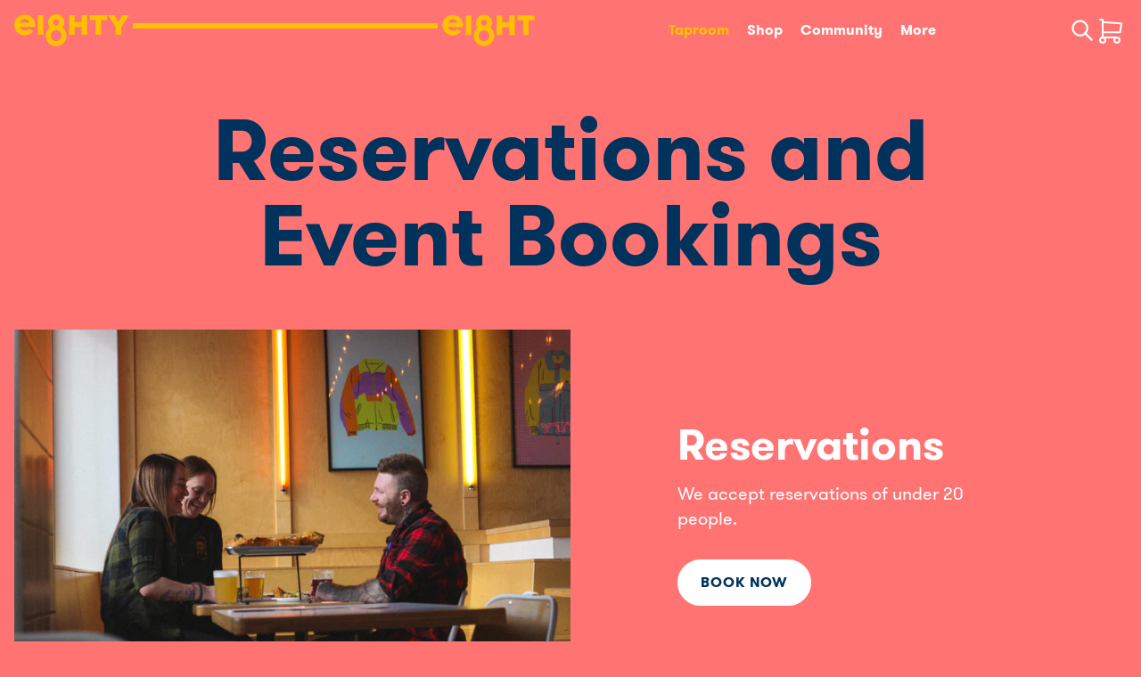

--- FILE ---
content_type: text/html; charset=utf-8
request_url: https://www.eightyeightbrewing.ca/pages/special-event-bookings
body_size: 14987
content:
<!doctype html>
<html lang="en">
  <head>
    <meta charset="utf-8">
    <meta http-equiv="X-UA-Compatible" content="IE=edge">
    <meta name="viewport" content="width=device-width,initial-scale=1">

    <link rel="preconnect" href="https://cdn.shopify.com" crossorigin>
    <link rel="preload" href="//www.eightyeightbrewing.ca/cdn/shop/t/17/assets/bundle.css?v=50553887510779087061670027398" as="style">
    <link rel="preload" href="//www.eightyeightbrewing.ca/cdn/shop/t/17/assets/bundle.js?v=29084506973058159811670027400" as="script">

    
      <link rel="shortcut icon" href="//www.eightyeightbrewing.ca/cdn/shop/files/favicon-32x32.static_32x32.png?v=1651961298" type="image/png">
    

    <title>Reservations and Event Bookings | Eighty-Eight Brewing Co.</title>



<meta name="description" content="Eighty-Eight Brewing Co." />
<meta property="og:url" content="https://www.eightyeightbrewing.ca/pages/special-event-bookings">
<meta property="og:site_name" content="Eighty-Eight Brewing Co.">
<meta property="og:type" content="website">
<meta property="og:title" content="Reservations and Event Bookings | Eighty-Eight Brewing Co.">
<meta property="og:description" content="Eighty-Eight Brewing Co.">
<meta property="og:image" content="http://www.eightyeightbrewing.ca/cdn/shop/files/88_BREWERY_MB_11.jpg?v=1631293590&width=1000">
<meta property="og:image:secure_url" content="https://www.eightyeightbrewing.ca/cdn/shop/files/88_BREWERY_MB_11.jpg?v=1631293590&width=1000">


<meta name="twitter:title" content="Reservations and Event Bookings | Eighty-Eight Brewing Co.">
<meta name="twitter:description" content="Eighty-Eight Brewing Co.">
<meta name="twitter:card" content="summary_large_image">
<meta name="twitter:image" content="https://www.eightyeightbrewing.ca/cdn/shop/files/88_BREWERY_MB_11.jpg?v=1631293590&width=1000">
<meta name="twitter:image:width" content="480">
<meta name="twitter:image:height" content="480">



    <script type="application/ld+json" data-hi>
    {
        "@context": "http://schema.org",
        "@type": "BreadcrumbList",
    "itemListElement": [{
            "@type": "ListItem",
            "position": 1,
            "name": "Home",
            "item": "https://www.eightyeightbrewing.ca"
        },{
                "@type": "ListItem",
                "position": 2,
                "name": "Reservations and Event Bookings",
                "item": "https://www.eightyeightbrewing.ca/pages/special-event-bookings"
            }]
    }
    </script>



    <link href="//www.eightyeightbrewing.ca/cdn/shop/t/17/assets/bundle.css?v=50553887510779087061670027398" rel="stylesheet" type="text/css" media="all" />
    <style data-shopify>
@font-face {
    font-family: "GT-Walsheim-Regular";
    src:  url('//www.eightyeightbrewing.ca/cdn/shop/t/17/assets/GT-Walsheim-Regular.static.woff?v=123803925171529214331670027391') format('woff');
    font-weight: normal;
    font-style: normal;
}

@font-face {
    font-family: "GT-Walsheim-Bold";
    src:  url('//www.eightyeightbrewing.ca/cdn/shop/t/17/assets/GT-Walsheim-Bold.static.woff?v=139914110462673074181670027389') format('woff');
    font-weight: normal;
    font-style: normal;
}

@font-face {
    font-family: "GT-Walsheim-Black";
    src:  url('//www.eightyeightbrewing.ca/cdn/shop/t/17/assets/GT-Walsheim-Black.static.woff?v=137173587261785648801670027389') format('woff');
    font-weight: normal;
    font-style: normal;
}
</style>

    <script>
      window.routes = {
        cart_add_url: '/cart/add',
        cart_change_url: '/cart/change',
        cart_update_url: '/cart/update',
        predictive_search_url: '/search/suggest'
      };

      window.initial_cart = {"note":null,"attributes":{},"original_total_price":0,"total_price":0,"total_discount":0,"total_weight":0.0,"item_count":0,"items":[],"requires_shipping":false,"currency":"CAD","items_subtotal_price":0,"cart_level_discount_applications":[],"checkout_charge_amount":0}
    </script>

    <!-- header hook for Shopify plugins -->
    <script>window.performance && window.performance.mark && window.performance.mark('shopify.content_for_header.start');</script><meta id="shopify-digital-wallet" name="shopify-digital-wallet" content="/53844705460/digital_wallets/dialog">
<meta name="shopify-checkout-api-token" content="37a7424e5cbabb62b82b120205bf30ea">
<script async="async" src="/checkouts/internal/preloads.js?locale=en-CA"></script>
<link rel="preconnect" href="https://shop.app" crossorigin="anonymous">
<script async="async" src="https://shop.app/checkouts/internal/preloads.js?locale=en-CA&shop_id=53844705460" crossorigin="anonymous"></script>
<script id="apple-pay-shop-capabilities" type="application/json">{"shopId":53844705460,"countryCode":"CA","currencyCode":"CAD","merchantCapabilities":["supports3DS"],"merchantId":"gid:\/\/shopify\/Shop\/53844705460","merchantName":"Eighty-Eight Brewing Co.","requiredBillingContactFields":["postalAddress","email","phone"],"requiredShippingContactFields":["postalAddress","email","phone"],"shippingType":"shipping","supportedNetworks":["visa","masterCard","amex","discover","interac","jcb"],"total":{"type":"pending","label":"Eighty-Eight Brewing Co.","amount":"1.00"},"shopifyPaymentsEnabled":true,"supportsSubscriptions":true}</script>
<script id="shopify-features" type="application/json">{"accessToken":"37a7424e5cbabb62b82b120205bf30ea","betas":["rich-media-storefront-analytics"],"domain":"www.eightyeightbrewing.ca","predictiveSearch":true,"shopId":53844705460,"locale":"en"}</script>
<script>var Shopify = Shopify || {};
Shopify.shop = "eighty-eight-brewing-co.myshopify.com";
Shopify.locale = "en";
Shopify.currency = {"active":"CAD","rate":"1.0"};
Shopify.country = "CA";
Shopify.theme = {"name":"Eighty-Eight V2.3","id":131431104692,"schema_name":null,"schema_version":null,"theme_store_id":null,"role":"main"};
Shopify.theme.handle = "null";
Shopify.theme.style = {"id":null,"handle":null};
Shopify.cdnHost = "www.eightyeightbrewing.ca/cdn";
Shopify.routes = Shopify.routes || {};
Shopify.routes.root = "/";</script>
<script type="module">!function(o){(o.Shopify=o.Shopify||{}).modules=!0}(window);</script>
<script>!function(o){function n(){var o=[];function n(){o.push(Array.prototype.slice.apply(arguments))}return n.q=o,n}var t=o.Shopify=o.Shopify||{};t.loadFeatures=n(),t.autoloadFeatures=n()}(window);</script>
<script>
  window.ShopifyPay = window.ShopifyPay || {};
  window.ShopifyPay.apiHost = "shop.app\/pay";
  window.ShopifyPay.redirectState = null;
</script>
<script id="shop-js-analytics" type="application/json">{"pageType":"page"}</script>
<script defer="defer" async type="module" src="//www.eightyeightbrewing.ca/cdn/shopifycloud/shop-js/modules/v2/client.init-shop-cart-sync_C5BV16lS.en.esm.js"></script>
<script defer="defer" async type="module" src="//www.eightyeightbrewing.ca/cdn/shopifycloud/shop-js/modules/v2/chunk.common_CygWptCX.esm.js"></script>
<script type="module">
  await import("//www.eightyeightbrewing.ca/cdn/shopifycloud/shop-js/modules/v2/client.init-shop-cart-sync_C5BV16lS.en.esm.js");
await import("//www.eightyeightbrewing.ca/cdn/shopifycloud/shop-js/modules/v2/chunk.common_CygWptCX.esm.js");

  window.Shopify.SignInWithShop?.initShopCartSync?.({"fedCMEnabled":true,"windoidEnabled":true});

</script>
<script>
  window.Shopify = window.Shopify || {};
  if (!window.Shopify.featureAssets) window.Shopify.featureAssets = {};
  window.Shopify.featureAssets['shop-js'] = {"shop-cart-sync":["modules/v2/client.shop-cart-sync_ZFArdW7E.en.esm.js","modules/v2/chunk.common_CygWptCX.esm.js"],"init-fed-cm":["modules/v2/client.init-fed-cm_CmiC4vf6.en.esm.js","modules/v2/chunk.common_CygWptCX.esm.js"],"shop-button":["modules/v2/client.shop-button_tlx5R9nI.en.esm.js","modules/v2/chunk.common_CygWptCX.esm.js"],"shop-cash-offers":["modules/v2/client.shop-cash-offers_DOA2yAJr.en.esm.js","modules/v2/chunk.common_CygWptCX.esm.js","modules/v2/chunk.modal_D71HUcav.esm.js"],"init-windoid":["modules/v2/client.init-windoid_sURxWdc1.en.esm.js","modules/v2/chunk.common_CygWptCX.esm.js"],"shop-toast-manager":["modules/v2/client.shop-toast-manager_ClPi3nE9.en.esm.js","modules/v2/chunk.common_CygWptCX.esm.js"],"init-shop-email-lookup-coordinator":["modules/v2/client.init-shop-email-lookup-coordinator_B8hsDcYM.en.esm.js","modules/v2/chunk.common_CygWptCX.esm.js"],"init-shop-cart-sync":["modules/v2/client.init-shop-cart-sync_C5BV16lS.en.esm.js","modules/v2/chunk.common_CygWptCX.esm.js"],"avatar":["modules/v2/client.avatar_BTnouDA3.en.esm.js"],"pay-button":["modules/v2/client.pay-button_FdsNuTd3.en.esm.js","modules/v2/chunk.common_CygWptCX.esm.js"],"init-customer-accounts":["modules/v2/client.init-customer-accounts_DxDtT_ad.en.esm.js","modules/v2/client.shop-login-button_C5VAVYt1.en.esm.js","modules/v2/chunk.common_CygWptCX.esm.js","modules/v2/chunk.modal_D71HUcav.esm.js"],"init-shop-for-new-customer-accounts":["modules/v2/client.init-shop-for-new-customer-accounts_ChsxoAhi.en.esm.js","modules/v2/client.shop-login-button_C5VAVYt1.en.esm.js","modules/v2/chunk.common_CygWptCX.esm.js","modules/v2/chunk.modal_D71HUcav.esm.js"],"shop-login-button":["modules/v2/client.shop-login-button_C5VAVYt1.en.esm.js","modules/v2/chunk.common_CygWptCX.esm.js","modules/v2/chunk.modal_D71HUcav.esm.js"],"init-customer-accounts-sign-up":["modules/v2/client.init-customer-accounts-sign-up_CPSyQ0Tj.en.esm.js","modules/v2/client.shop-login-button_C5VAVYt1.en.esm.js","modules/v2/chunk.common_CygWptCX.esm.js","modules/v2/chunk.modal_D71HUcav.esm.js"],"shop-follow-button":["modules/v2/client.shop-follow-button_Cva4Ekp9.en.esm.js","modules/v2/chunk.common_CygWptCX.esm.js","modules/v2/chunk.modal_D71HUcav.esm.js"],"checkout-modal":["modules/v2/client.checkout-modal_BPM8l0SH.en.esm.js","modules/v2/chunk.common_CygWptCX.esm.js","modules/v2/chunk.modal_D71HUcav.esm.js"],"lead-capture":["modules/v2/client.lead-capture_Bi8yE_yS.en.esm.js","modules/v2/chunk.common_CygWptCX.esm.js","modules/v2/chunk.modal_D71HUcav.esm.js"],"shop-login":["modules/v2/client.shop-login_D6lNrXab.en.esm.js","modules/v2/chunk.common_CygWptCX.esm.js","modules/v2/chunk.modal_D71HUcav.esm.js"],"payment-terms":["modules/v2/client.payment-terms_CZxnsJam.en.esm.js","modules/v2/chunk.common_CygWptCX.esm.js","modules/v2/chunk.modal_D71HUcav.esm.js"]};
</script>
<script id="__st">var __st={"a":53844705460,"offset":-25200,"reqid":"8e76956f-f222-4e2a-9f77-4b6364d4333e-1768609556","pageurl":"www.eightyeightbrewing.ca\/pages\/special-event-bookings","s":"pages-97403142324","u":"0d51c5fc32f2","p":"page","rtyp":"page","rid":97403142324};</script>
<script>window.ShopifyPaypalV4VisibilityTracking = true;</script>
<script id="captcha-bootstrap">!function(){'use strict';const t='contact',e='account',n='new_comment',o=[[t,t],['blogs',n],['comments',n],[t,'customer']],c=[[e,'customer_login'],[e,'guest_login'],[e,'recover_customer_password'],[e,'create_customer']],r=t=>t.map((([t,e])=>`form[action*='/${t}']:not([data-nocaptcha='true']) input[name='form_type'][value='${e}']`)).join(','),a=t=>()=>t?[...document.querySelectorAll(t)].map((t=>t.form)):[];function s(){const t=[...o],e=r(t);return a(e)}const i='password',u='form_key',d=['recaptcha-v3-token','g-recaptcha-response','h-captcha-response',i],f=()=>{try{return window.sessionStorage}catch{return}},m='__shopify_v',_=t=>t.elements[u];function p(t,e,n=!1){try{const o=window.sessionStorage,c=JSON.parse(o.getItem(e)),{data:r}=function(t){const{data:e,action:n}=t;return t[m]||n?{data:e,action:n}:{data:t,action:n}}(c);for(const[e,n]of Object.entries(r))t.elements[e]&&(t.elements[e].value=n);n&&o.removeItem(e)}catch(o){console.error('form repopulation failed',{error:o})}}const l='form_type',E='cptcha';function T(t){t.dataset[E]=!0}const w=window,h=w.document,L='Shopify',v='ce_forms',y='captcha';let A=!1;((t,e)=>{const n=(g='f06e6c50-85a8-45c8-87d0-21a2b65856fe',I='https://cdn.shopify.com/shopifycloud/storefront-forms-hcaptcha/ce_storefront_forms_captcha_hcaptcha.v1.5.2.iife.js',D={infoText:'Protected by hCaptcha',privacyText:'Privacy',termsText:'Terms'},(t,e,n)=>{const o=w[L][v],c=o.bindForm;if(c)return c(t,g,e,D).then(n);var r;o.q.push([[t,g,e,D],n]),r=I,A||(h.body.append(Object.assign(h.createElement('script'),{id:'captcha-provider',async:!0,src:r})),A=!0)});var g,I,D;w[L]=w[L]||{},w[L][v]=w[L][v]||{},w[L][v].q=[],w[L][y]=w[L][y]||{},w[L][y].protect=function(t,e){n(t,void 0,e),T(t)},Object.freeze(w[L][y]),function(t,e,n,w,h,L){const[v,y,A,g]=function(t,e,n){const i=e?o:[],u=t?c:[],d=[...i,...u],f=r(d),m=r(i),_=r(d.filter((([t,e])=>n.includes(e))));return[a(f),a(m),a(_),s()]}(w,h,L),I=t=>{const e=t.target;return e instanceof HTMLFormElement?e:e&&e.form},D=t=>v().includes(t);t.addEventListener('submit',(t=>{const e=I(t);if(!e)return;const n=D(e)&&!e.dataset.hcaptchaBound&&!e.dataset.recaptchaBound,o=_(e),c=g().includes(e)&&(!o||!o.value);(n||c)&&t.preventDefault(),c&&!n&&(function(t){try{if(!f())return;!function(t){const e=f();if(!e)return;const n=_(t);if(!n)return;const o=n.value;o&&e.removeItem(o)}(t);const e=Array.from(Array(32),(()=>Math.random().toString(36)[2])).join('');!function(t,e){_(t)||t.append(Object.assign(document.createElement('input'),{type:'hidden',name:u})),t.elements[u].value=e}(t,e),function(t,e){const n=f();if(!n)return;const o=[...t.querySelectorAll(`input[type='${i}']`)].map((({name:t})=>t)),c=[...d,...o],r={};for(const[a,s]of new FormData(t).entries())c.includes(a)||(r[a]=s);n.setItem(e,JSON.stringify({[m]:1,action:t.action,data:r}))}(t,e)}catch(e){console.error('failed to persist form',e)}}(e),e.submit())}));const S=(t,e)=>{t&&!t.dataset[E]&&(n(t,e.some((e=>e===t))),T(t))};for(const o of['focusin','change'])t.addEventListener(o,(t=>{const e=I(t);D(e)&&S(e,y())}));const B=e.get('form_key'),M=e.get(l),P=B&&M;t.addEventListener('DOMContentLoaded',(()=>{const t=y();if(P)for(const e of t)e.elements[l].value===M&&p(e,B);[...new Set([...A(),...v().filter((t=>'true'===t.dataset.shopifyCaptcha))])].forEach((e=>S(e,t)))}))}(h,new URLSearchParams(w.location.search),n,t,e,['guest_login'])})(!0,!0)}();</script>
<script integrity="sha256-4kQ18oKyAcykRKYeNunJcIwy7WH5gtpwJnB7kiuLZ1E=" data-source-attribution="shopify.loadfeatures" defer="defer" src="//www.eightyeightbrewing.ca/cdn/shopifycloud/storefront/assets/storefront/load_feature-a0a9edcb.js" crossorigin="anonymous"></script>
<script crossorigin="anonymous" defer="defer" src="//www.eightyeightbrewing.ca/cdn/shopifycloud/storefront/assets/shopify_pay/storefront-65b4c6d7.js?v=20250812"></script>
<script data-source-attribution="shopify.dynamic_checkout.dynamic.init">var Shopify=Shopify||{};Shopify.PaymentButton=Shopify.PaymentButton||{isStorefrontPortableWallets:!0,init:function(){window.Shopify.PaymentButton.init=function(){};var t=document.createElement("script");t.src="https://www.eightyeightbrewing.ca/cdn/shopifycloud/portable-wallets/latest/portable-wallets.en.js",t.type="module",document.head.appendChild(t)}};
</script>
<script data-source-attribution="shopify.dynamic_checkout.buyer_consent">
  function portableWalletsHideBuyerConsent(e){var t=document.getElementById("shopify-buyer-consent"),n=document.getElementById("shopify-subscription-policy-button");t&&n&&(t.classList.add("hidden"),t.setAttribute("aria-hidden","true"),n.removeEventListener("click",e))}function portableWalletsShowBuyerConsent(e){var t=document.getElementById("shopify-buyer-consent"),n=document.getElementById("shopify-subscription-policy-button");t&&n&&(t.classList.remove("hidden"),t.removeAttribute("aria-hidden"),n.addEventListener("click",e))}window.Shopify?.PaymentButton&&(window.Shopify.PaymentButton.hideBuyerConsent=portableWalletsHideBuyerConsent,window.Shopify.PaymentButton.showBuyerConsent=portableWalletsShowBuyerConsent);
</script>
<script data-source-attribution="shopify.dynamic_checkout.cart.bootstrap">document.addEventListener("DOMContentLoaded",(function(){function t(){return document.querySelector("shopify-accelerated-checkout-cart, shopify-accelerated-checkout")}if(t())Shopify.PaymentButton.init();else{new MutationObserver((function(e,n){t()&&(Shopify.PaymentButton.init(),n.disconnect())})).observe(document.body,{childList:!0,subtree:!0})}}));
</script>
<link id="shopify-accelerated-checkout-styles" rel="stylesheet" media="screen" href="https://www.eightyeightbrewing.ca/cdn/shopifycloud/portable-wallets/latest/accelerated-checkout-backwards-compat.css" crossorigin="anonymous">
<style id="shopify-accelerated-checkout-cart">
        #shopify-buyer-consent {
  margin-top: 1em;
  display: inline-block;
  width: 100%;
}

#shopify-buyer-consent.hidden {
  display: none;
}

#shopify-subscription-policy-button {
  background: none;
  border: none;
  padding: 0;
  text-decoration: underline;
  font-size: inherit;
  cursor: pointer;
}

#shopify-subscription-policy-button::before {
  box-shadow: none;
}

      </style>

<script>window.performance && window.performance.mark && window.performance.mark('shopify.content_for_header.end');</script>
  <link rel="canonical" href="https://www.eightyeightbrewing.ca/pages/special-event-bookings">
<link href="https://monorail-edge.shopifysvc.com" rel="dns-prefetch">
<script>(function(){if ("sendBeacon" in navigator && "performance" in window) {try {var session_token_from_headers = performance.getEntriesByType('navigation')[0].serverTiming.find(x => x.name == '_s').description;} catch {var session_token_from_headers = undefined;}var session_cookie_matches = document.cookie.match(/_shopify_s=([^;]*)/);var session_token_from_cookie = session_cookie_matches && session_cookie_matches.length === 2 ? session_cookie_matches[1] : "";var session_token = session_token_from_headers || session_token_from_cookie || "";function handle_abandonment_event(e) {var entries = performance.getEntries().filter(function(entry) {return /monorail-edge.shopifysvc.com/.test(entry.name);});if (!window.abandonment_tracked && entries.length === 0) {window.abandonment_tracked = true;var currentMs = Date.now();var navigation_start = performance.timing.navigationStart;var payload = {shop_id: 53844705460,url: window.location.href,navigation_start,duration: currentMs - navigation_start,session_token,page_type: "page"};window.navigator.sendBeacon("https://monorail-edge.shopifysvc.com/v1/produce", JSON.stringify({schema_id: "online_store_buyer_site_abandonment/1.1",payload: payload,metadata: {event_created_at_ms: currentMs,event_sent_at_ms: currentMs}}));}}window.addEventListener('pagehide', handle_abandonment_event);}}());</script>
<script id="web-pixels-manager-setup">(function e(e,d,r,n,o){if(void 0===o&&(o={}),!Boolean(null===(a=null===(i=window.Shopify)||void 0===i?void 0:i.analytics)||void 0===a?void 0:a.replayQueue)){var i,a;window.Shopify=window.Shopify||{};var t=window.Shopify;t.analytics=t.analytics||{};var s=t.analytics;s.replayQueue=[],s.publish=function(e,d,r){return s.replayQueue.push([e,d,r]),!0};try{self.performance.mark("wpm:start")}catch(e){}var l=function(){var e={modern:/Edge?\/(1{2}[4-9]|1[2-9]\d|[2-9]\d{2}|\d{4,})\.\d+(\.\d+|)|Firefox\/(1{2}[4-9]|1[2-9]\d|[2-9]\d{2}|\d{4,})\.\d+(\.\d+|)|Chrom(ium|e)\/(9{2}|\d{3,})\.\d+(\.\d+|)|(Maci|X1{2}).+ Version\/(15\.\d+|(1[6-9]|[2-9]\d|\d{3,})\.\d+)([,.]\d+|)( \(\w+\)|)( Mobile\/\w+|) Safari\/|Chrome.+OPR\/(9{2}|\d{3,})\.\d+\.\d+|(CPU[ +]OS|iPhone[ +]OS|CPU[ +]iPhone|CPU IPhone OS|CPU iPad OS)[ +]+(15[._]\d+|(1[6-9]|[2-9]\d|\d{3,})[._]\d+)([._]\d+|)|Android:?[ /-](13[3-9]|1[4-9]\d|[2-9]\d{2}|\d{4,})(\.\d+|)(\.\d+|)|Android.+Firefox\/(13[5-9]|1[4-9]\d|[2-9]\d{2}|\d{4,})\.\d+(\.\d+|)|Android.+Chrom(ium|e)\/(13[3-9]|1[4-9]\d|[2-9]\d{2}|\d{4,})\.\d+(\.\d+|)|SamsungBrowser\/([2-9]\d|\d{3,})\.\d+/,legacy:/Edge?\/(1[6-9]|[2-9]\d|\d{3,})\.\d+(\.\d+|)|Firefox\/(5[4-9]|[6-9]\d|\d{3,})\.\d+(\.\d+|)|Chrom(ium|e)\/(5[1-9]|[6-9]\d|\d{3,})\.\d+(\.\d+|)([\d.]+$|.*Safari\/(?![\d.]+ Edge\/[\d.]+$))|(Maci|X1{2}).+ Version\/(10\.\d+|(1[1-9]|[2-9]\d|\d{3,})\.\d+)([,.]\d+|)( \(\w+\)|)( Mobile\/\w+|) Safari\/|Chrome.+OPR\/(3[89]|[4-9]\d|\d{3,})\.\d+\.\d+|(CPU[ +]OS|iPhone[ +]OS|CPU[ +]iPhone|CPU IPhone OS|CPU iPad OS)[ +]+(10[._]\d+|(1[1-9]|[2-9]\d|\d{3,})[._]\d+)([._]\d+|)|Android:?[ /-](13[3-9]|1[4-9]\d|[2-9]\d{2}|\d{4,})(\.\d+|)(\.\d+|)|Mobile Safari.+OPR\/([89]\d|\d{3,})\.\d+\.\d+|Android.+Firefox\/(13[5-9]|1[4-9]\d|[2-9]\d{2}|\d{4,})\.\d+(\.\d+|)|Android.+Chrom(ium|e)\/(13[3-9]|1[4-9]\d|[2-9]\d{2}|\d{4,})\.\d+(\.\d+|)|Android.+(UC? ?Browser|UCWEB|U3)[ /]?(15\.([5-9]|\d{2,})|(1[6-9]|[2-9]\d|\d{3,})\.\d+)\.\d+|SamsungBrowser\/(5\.\d+|([6-9]|\d{2,})\.\d+)|Android.+MQ{2}Browser\/(14(\.(9|\d{2,})|)|(1[5-9]|[2-9]\d|\d{3,})(\.\d+|))(\.\d+|)|K[Aa][Ii]OS\/(3\.\d+|([4-9]|\d{2,})\.\d+)(\.\d+|)/},d=e.modern,r=e.legacy,n=navigator.userAgent;return n.match(d)?"modern":n.match(r)?"legacy":"unknown"}(),u="modern"===l?"modern":"legacy",c=(null!=n?n:{modern:"",legacy:""})[u],f=function(e){return[e.baseUrl,"/wpm","/b",e.hashVersion,"modern"===e.buildTarget?"m":"l",".js"].join("")}({baseUrl:d,hashVersion:r,buildTarget:u}),m=function(e){var d=e.version,r=e.bundleTarget,n=e.surface,o=e.pageUrl,i=e.monorailEndpoint;return{emit:function(e){var a=e.status,t=e.errorMsg,s=(new Date).getTime(),l=JSON.stringify({metadata:{event_sent_at_ms:s},events:[{schema_id:"web_pixels_manager_load/3.1",payload:{version:d,bundle_target:r,page_url:o,status:a,surface:n,error_msg:t},metadata:{event_created_at_ms:s}}]});if(!i)return console&&console.warn&&console.warn("[Web Pixels Manager] No Monorail endpoint provided, skipping logging."),!1;try{return self.navigator.sendBeacon.bind(self.navigator)(i,l)}catch(e){}var u=new XMLHttpRequest;try{return u.open("POST",i,!0),u.setRequestHeader("Content-Type","text/plain"),u.send(l),!0}catch(e){return console&&console.warn&&console.warn("[Web Pixels Manager] Got an unhandled error while logging to Monorail."),!1}}}}({version:r,bundleTarget:l,surface:e.surface,pageUrl:self.location.href,monorailEndpoint:e.monorailEndpoint});try{o.browserTarget=l,function(e){var d=e.src,r=e.async,n=void 0===r||r,o=e.onload,i=e.onerror,a=e.sri,t=e.scriptDataAttributes,s=void 0===t?{}:t,l=document.createElement("script"),u=document.querySelector("head"),c=document.querySelector("body");if(l.async=n,l.src=d,a&&(l.integrity=a,l.crossOrigin="anonymous"),s)for(var f in s)if(Object.prototype.hasOwnProperty.call(s,f))try{l.dataset[f]=s[f]}catch(e){}if(o&&l.addEventListener("load",o),i&&l.addEventListener("error",i),u)u.appendChild(l);else{if(!c)throw new Error("Did not find a head or body element to append the script");c.appendChild(l)}}({src:f,async:!0,onload:function(){if(!function(){var e,d;return Boolean(null===(d=null===(e=window.Shopify)||void 0===e?void 0:e.analytics)||void 0===d?void 0:d.initialized)}()){var d=window.webPixelsManager.init(e)||void 0;if(d){var r=window.Shopify.analytics;r.replayQueue.forEach((function(e){var r=e[0],n=e[1],o=e[2];d.publishCustomEvent(r,n,o)})),r.replayQueue=[],r.publish=d.publishCustomEvent,r.visitor=d.visitor,r.initialized=!0}}},onerror:function(){return m.emit({status:"failed",errorMsg:"".concat(f," has failed to load")})},sri:function(e){var d=/^sha384-[A-Za-z0-9+/=]+$/;return"string"==typeof e&&d.test(e)}(c)?c:"",scriptDataAttributes:o}),m.emit({status:"loading"})}catch(e){m.emit({status:"failed",errorMsg:(null==e?void 0:e.message)||"Unknown error"})}}})({shopId: 53844705460,storefrontBaseUrl: "https://www.eightyeightbrewing.ca",extensionsBaseUrl: "https://extensions.shopifycdn.com/cdn/shopifycloud/web-pixels-manager",monorailEndpoint: "https://monorail-edge.shopifysvc.com/unstable/produce_batch",surface: "storefront-renderer",enabledBetaFlags: ["2dca8a86"],webPixelsConfigList: [{"id":"shopify-app-pixel","configuration":"{}","eventPayloadVersion":"v1","runtimeContext":"STRICT","scriptVersion":"0450","apiClientId":"shopify-pixel","type":"APP","privacyPurposes":["ANALYTICS","MARKETING"]},{"id":"shopify-custom-pixel","eventPayloadVersion":"v1","runtimeContext":"LAX","scriptVersion":"0450","apiClientId":"shopify-pixel","type":"CUSTOM","privacyPurposes":["ANALYTICS","MARKETING"]}],isMerchantRequest: false,initData: {"shop":{"name":"Eighty-Eight Brewing Co.","paymentSettings":{"currencyCode":"CAD"},"myshopifyDomain":"eighty-eight-brewing-co.myshopify.com","countryCode":"CA","storefrontUrl":"https:\/\/www.eightyeightbrewing.ca"},"customer":null,"cart":null,"checkout":null,"productVariants":[],"purchasingCompany":null},},"https://www.eightyeightbrewing.ca/cdn","fcfee988w5aeb613cpc8e4bc33m6693e112",{"modern":"","legacy":""},{"shopId":"53844705460","storefrontBaseUrl":"https:\/\/www.eightyeightbrewing.ca","extensionBaseUrl":"https:\/\/extensions.shopifycdn.com\/cdn\/shopifycloud\/web-pixels-manager","surface":"storefront-renderer","enabledBetaFlags":"[\"2dca8a86\"]","isMerchantRequest":"false","hashVersion":"fcfee988w5aeb613cpc8e4bc33m6693e112","publish":"custom","events":"[[\"page_viewed\",{}]]"});</script><script>
  window.ShopifyAnalytics = window.ShopifyAnalytics || {};
  window.ShopifyAnalytics.meta = window.ShopifyAnalytics.meta || {};
  window.ShopifyAnalytics.meta.currency = 'CAD';
  var meta = {"page":{"pageType":"page","resourceType":"page","resourceId":97403142324,"requestId":"8e76956f-f222-4e2a-9f77-4b6364d4333e-1768609556"}};
  for (var attr in meta) {
    window.ShopifyAnalytics.meta[attr] = meta[attr];
  }
</script>
<script class="analytics">
  (function () {
    var customDocumentWrite = function(content) {
      var jquery = null;

      if (window.jQuery) {
        jquery = window.jQuery;
      } else if (window.Checkout && window.Checkout.$) {
        jquery = window.Checkout.$;
      }

      if (jquery) {
        jquery('body').append(content);
      }
    };

    var hasLoggedConversion = function(token) {
      if (token) {
        return document.cookie.indexOf('loggedConversion=' + token) !== -1;
      }
      return false;
    }

    var setCookieIfConversion = function(token) {
      if (token) {
        var twoMonthsFromNow = new Date(Date.now());
        twoMonthsFromNow.setMonth(twoMonthsFromNow.getMonth() + 2);

        document.cookie = 'loggedConversion=' + token + '; expires=' + twoMonthsFromNow;
      }
    }

    var trekkie = window.ShopifyAnalytics.lib = window.trekkie = window.trekkie || [];
    if (trekkie.integrations) {
      return;
    }
    trekkie.methods = [
      'identify',
      'page',
      'ready',
      'track',
      'trackForm',
      'trackLink'
    ];
    trekkie.factory = function(method) {
      return function() {
        var args = Array.prototype.slice.call(arguments);
        args.unshift(method);
        trekkie.push(args);
        return trekkie;
      };
    };
    for (var i = 0; i < trekkie.methods.length; i++) {
      var key = trekkie.methods[i];
      trekkie[key] = trekkie.factory(key);
    }
    trekkie.load = function(config) {
      trekkie.config = config || {};
      trekkie.config.initialDocumentCookie = document.cookie;
      var first = document.getElementsByTagName('script')[0];
      var script = document.createElement('script');
      script.type = 'text/javascript';
      script.onerror = function(e) {
        var scriptFallback = document.createElement('script');
        scriptFallback.type = 'text/javascript';
        scriptFallback.onerror = function(error) {
                var Monorail = {
      produce: function produce(monorailDomain, schemaId, payload) {
        var currentMs = new Date().getTime();
        var event = {
          schema_id: schemaId,
          payload: payload,
          metadata: {
            event_created_at_ms: currentMs,
            event_sent_at_ms: currentMs
          }
        };
        return Monorail.sendRequest("https://" + monorailDomain + "/v1/produce", JSON.stringify(event));
      },
      sendRequest: function sendRequest(endpointUrl, payload) {
        // Try the sendBeacon API
        if (window && window.navigator && typeof window.navigator.sendBeacon === 'function' && typeof window.Blob === 'function' && !Monorail.isIos12()) {
          var blobData = new window.Blob([payload], {
            type: 'text/plain'
          });

          if (window.navigator.sendBeacon(endpointUrl, blobData)) {
            return true;
          } // sendBeacon was not successful

        } // XHR beacon

        var xhr = new XMLHttpRequest();

        try {
          xhr.open('POST', endpointUrl);
          xhr.setRequestHeader('Content-Type', 'text/plain');
          xhr.send(payload);
        } catch (e) {
          console.log(e);
        }

        return false;
      },
      isIos12: function isIos12() {
        return window.navigator.userAgent.lastIndexOf('iPhone; CPU iPhone OS 12_') !== -1 || window.navigator.userAgent.lastIndexOf('iPad; CPU OS 12_') !== -1;
      }
    };
    Monorail.produce('monorail-edge.shopifysvc.com',
      'trekkie_storefront_load_errors/1.1',
      {shop_id: 53844705460,
      theme_id: 131431104692,
      app_name: "storefront",
      context_url: window.location.href,
      source_url: "//www.eightyeightbrewing.ca/cdn/s/trekkie.storefront.cd680fe47e6c39ca5d5df5f0a32d569bc48c0f27.min.js"});

        };
        scriptFallback.async = true;
        scriptFallback.src = '//www.eightyeightbrewing.ca/cdn/s/trekkie.storefront.cd680fe47e6c39ca5d5df5f0a32d569bc48c0f27.min.js';
        first.parentNode.insertBefore(scriptFallback, first);
      };
      script.async = true;
      script.src = '//www.eightyeightbrewing.ca/cdn/s/trekkie.storefront.cd680fe47e6c39ca5d5df5f0a32d569bc48c0f27.min.js';
      first.parentNode.insertBefore(script, first);
    };
    trekkie.load(
      {"Trekkie":{"appName":"storefront","development":false,"defaultAttributes":{"shopId":53844705460,"isMerchantRequest":null,"themeId":131431104692,"themeCityHash":"12325811161609934962","contentLanguage":"en","currency":"CAD","eventMetadataId":"84e12672-2d2a-4629-a35e-80fc1d920a84"},"isServerSideCookieWritingEnabled":true,"monorailRegion":"shop_domain","enabledBetaFlags":["65f19447"]},"Session Attribution":{},"S2S":{"facebookCapiEnabled":false,"source":"trekkie-storefront-renderer","apiClientId":580111}}
    );

    var loaded = false;
    trekkie.ready(function() {
      if (loaded) return;
      loaded = true;

      window.ShopifyAnalytics.lib = window.trekkie;

      var originalDocumentWrite = document.write;
      document.write = customDocumentWrite;
      try { window.ShopifyAnalytics.merchantGoogleAnalytics.call(this); } catch(error) {};
      document.write = originalDocumentWrite;

      window.ShopifyAnalytics.lib.page(null,{"pageType":"page","resourceType":"page","resourceId":97403142324,"requestId":"8e76956f-f222-4e2a-9f77-4b6364d4333e-1768609556","shopifyEmitted":true});

      var match = window.location.pathname.match(/checkouts\/(.+)\/(thank_you|post_purchase)/)
      var token = match? match[1]: undefined;
      if (!hasLoggedConversion(token)) {
        setCookieIfConversion(token);
        
      }
    });


        var eventsListenerScript = document.createElement('script');
        eventsListenerScript.async = true;
        eventsListenerScript.src = "//www.eightyeightbrewing.ca/cdn/shopifycloud/storefront/assets/shop_events_listener-3da45d37.js";
        document.getElementsByTagName('head')[0].appendChild(eventsListenerScript);

})();</script>
<script
  defer
  src="https://www.eightyeightbrewing.ca/cdn/shopifycloud/perf-kit/shopify-perf-kit-3.0.4.min.js"
  data-application="storefront-renderer"
  data-shop-id="53844705460"
  data-render-region="gcp-us-central1"
  data-page-type="page"
  data-theme-instance-id="131431104692"
  data-theme-name=""
  data-theme-version=""
  data-monorail-region="shop_domain"
  data-resource-timing-sampling-rate="10"
  data-shs="true"
  data-shs-beacon="true"
  data-shs-export-with-fetch="true"
  data-shs-logs-sample-rate="1"
  data-shs-beacon-endpoint="https://www.eightyeightbrewing.ca/api/collect"
></script>
</head>

  <body class="bg-site-bg text-site-text antialiased">
    <div id="top"></div>
    <div id="shopify-section-header" class="shopify-section vue-section">
<div vue>
  <render-site-header v-slot="{ showNav, showCart, cartItemCount }">
      <div class="h-full pl-2 pt-[12px] pb-[10px] md:container 2xl:max-w-screen-xl">
        <div class="h-full grid grid-cols-[1fr_auto_auto] gap-2 lg:grid-cols-[1fr_1fr_auto] relative">
          <div class="shrinking-logo text-site-logo-color">
    <a href="/" class="h-full flex items-center">
<svg viewBox="0 0 262 73" xmlns="http://www.w3.org/2000/svg" class="block h-[22px] grow-0 shrink-0 lg:h-[36px]">
    <g fill="currentColor" fill-rule="evenodd">
      <path d="M246.3969 1.8168l-8.961 16.573-8.893-16.573h-14.888l17.448 28.162v16.707h12.666v-16.843l17.449-28.026zM53.575 46.686h12.733V1.817H53.575zM153.2416 17.5814h-15.765V1.8164h-12.8v44.869h12.8v-17.786h15.765v17.786h12.868V1.8164h-12.868zM172.1723 13.1361h13.272v33.55h12.733v-33.55h13.34V1.8171h-39.345zM95.4555 61.3236c-6.842 0-12.408-5.566-12.408-12.409 0-6.842 5.566-12.408 12.408-12.408s12.408 5.566 12.408 12.408c0 6.843-5.566 12.409-12.408 12.409m0-49.753c3.882 0 7.039 3.158 7.039 7.039s-3.157 7.039-7.039 7.039c-3.881 0-7.039-3.158-7.039-7.039s3.158-7.039 7.039-7.039m14.515 18.666c2.558-3.188 4.094-7.23 4.094-11.627 0-10.262-8.347-18.609-18.609-18.609-10.261 0-18.609 8.347-18.609 18.609 0 4.397 1.536 8.439 4.095 11.627-5.566 4.335-9.156 11.093-9.156 18.678 0 13.053 10.618 23.671 23.67 23.671 13.052 0 23.671-10.618 23.671-23.671 0-7.585-3.591-14.343-9.156-18.678M12.8314 18.8617c1.553-4.64 5.207-8.195 10.84-8.195s9.544 3.555 11.234 8.195h-22.074zm10.84-18.276c-13.052 0-23.671 10.619-23.671 23.672 0 13.051 10.619 23.67 23.671 23.67 7.483 0 15.121-3.494 19.46-8.933l-8.959-6.006c-2.773 2.731-6.002 3.9-10.501 3.9-5.916 0-9.643-3.36-11.052-8.079H46.8984c.288-1.474.444-2.996.444-4.552 0-13.053-10.618-23.672-23.671-23.672z"/>
    </g>
</svg><div class="shrinking-logo__bar grow bg-current min-w-[20px] max-w-[60px] h-[4px] ml-[4px] mr-[5px] mt-[-10px] lg:h-[6px] lg:min-w-[100px] lg:max-w-[600px]"></div>
<svg viewBox="0 0 213 74" xmlns="http://www.w3.org/2000/svg" class="block h-[22px] grow-0 shrink-0 lg:h-[36px]">
    <g fill="currentColor" fill-rule="evenodd">
      <path d="M54.316 47.595h12.732V2.726H54.316zM153.9828 18.4906h-15.766V2.7256h-12.799v44.869h12.799v-17.786h15.766v17.786h12.868V2.7256h-12.868zM172.9135 14.0443h13.271v33.551h12.734v-33.551h13.34V2.7263h-39.345zM96.1967 62.2318c-6.843 0-12.409-5.566-12.409-12.408s5.566-12.408 12.409-12.408c6.842 0 12.408 5.566 12.408 12.408s-5.566 12.408-12.408 12.408m0-49.753c3.881 0 7.038 3.158 7.038 7.039 0 3.882-3.157 7.039-7.038 7.039-3.882 0-7.039-3.157-7.039-7.039 0-3.881 3.157-7.039 7.039-7.039m14.514 18.666c2.559-3.187 4.094-7.229 4.094-11.627 0-10.261-8.347-18.608-18.608-18.608-10.262 0-18.609 8.347-18.609 18.608 0 4.398 1.536 8.44 4.094 11.627-5.565 4.335-9.156 11.094-9.156 18.679 0 13.052 10.618 23.67 23.671 23.67 13.052 0 23.67-10.618 23.67-23.67 0-7.585-3.59-14.344-9.156-18.679M13.5717 19.7709c1.554-4.64 5.208-8.196 10.84-8.196 5.633 0 9.544 3.556 11.235 8.196h-22.075zm10.84-18.276c-13.052 0-23.671 10.618-23.671 23.671 0 13.051 10.619 23.67 23.671 23.67 7.484 0 15.121-3.493 19.461-8.932l-8.959-6.006c-2.774 2.731-6.002 3.9-10.502 3.9-5.915 0-9.643-3.36-11.052-8.08H47.6387c.289-1.473.445-2.995.445-4.552 0-13.053-10.619-23.671-23.672-23.671z"/>
    </g>
</svg><h1 class='sr-only'>Eighty-Eight Brewing Co.</h1>
    </a>
</div>


          
          
            <ul class='site-header__nav hidden lg:flex justify-center items-center'>
              
                <li class="site-header__nav-parent p-[10px] relative group">
                  
                    <span class="site-header__nav-item transition-colors font-gt-bold cursor-default text-site-header-highlight-text">Taproom</span>
                  
                  
                    <div class="site-header__dropdown hidden group-hover:block absolute left-0 top-full bg-prussian-blue text-white min-w-[200px] p-[10px] mt-[10px] shadow-md">
                      <ul>
                        
                          <li class="site-header__nav-child">
                            <a href="/pages/menu" class="site-header__nav-item md:hover:text-site-header-highlight-text transition-colors font-gt-bold">Drinks</a>
                          </li>
                        
                          <li class="site-header__nav-child">
                            <a href="/pages/portland-street-pizza" class="site-header__nav-item md:hover:text-site-header-highlight-text transition-colors font-gt-bold">Portland Street Pizza</a>
                          </li>
                        
                          <li class="site-header__nav-child">
                            <a href="/pages/special-event-bookings" class="site-header__nav-item md:hover:text-site-header-highlight-text transition-colors font-gt-bold text-site-header-highlight-text">Reservations and Event Bookings</a>
                          </li>
                        
                      </ul>
                    </div>
                  
                </li>
              
                <li class="site-header__nav-parent p-[10px] relative group">
                  
                    <a href="/collections/shop" class="site-header__nav-item md:hover:text-site-header-highlight-text transition-colors font-gt-bold">Shop</a>
                  
                  
                    <div class="site-header__dropdown hidden group-hover:block absolute left-0 top-full bg-prussian-blue text-white min-w-[200px] p-[10px] mt-[10px] shadow-md">
                      <ul>
                        
                          <li class="site-header__nav-child">
                            <a href="/collections/beer" class="site-header__nav-item md:hover:text-site-header-highlight-text transition-colors font-gt-bold">Beer</a>
                          </li>
                        
                          <li class="site-header__nav-child">
                            <a href="/collections/merch" class="site-header__nav-item md:hover:text-site-header-highlight-text transition-colors font-gt-bold">Merch</a>
                          </li>
                        
                          <li class="site-header__nav-child">
                            <a href="/collections/events" class="site-header__nav-item md:hover:text-site-header-highlight-text transition-colors font-gt-bold">Events</a>
                          </li>
                        
                      </ul>
                    </div>
                  
                </li>
              
                <li class="site-header__nav-parent p-[10px] relative group">
                  
                    <span class="site-header__nav-item transition-colors font-gt-bold cursor-default">Community</span>
                  
                  
                    <div class="site-header__dropdown hidden group-hover:block absolute left-0 top-full bg-prussian-blue text-white min-w-[200px] p-[10px] mt-[10px] shadow-md">
                      <ul>
                        
                          <li class="site-header__nav-child">
                            <a href="/pages/partnerships" class="site-header__nav-item md:hover:text-site-header-highlight-text transition-colors font-gt-bold">Partnerships</a>
                          </li>
                        
                          <li class="site-header__nav-child">
                            <a href="/pages/inclusivity" class="site-header__nav-item md:hover:text-site-header-highlight-text transition-colors font-gt-bold">Inclusivity</a>
                          </li>
                        
                          <li class="site-header__nav-child">
                            <a href="/pages/sports-club" class="site-header__nav-item md:hover:text-site-header-highlight-text transition-colors font-gt-bold">Sports Club</a>
                          </li>
                        
                      </ul>
                    </div>
                  
                </li>
              
                <li class="site-header__nav-parent p-[10px] relative group">
                  
                    <span class="site-header__nav-item transition-colors font-gt-bold cursor-default">More</span>
                  
                  
                    <div class="site-header__dropdown hidden group-hover:block absolute left-0 top-full bg-prussian-blue text-white min-w-[200px] p-[10px] mt-[10px] shadow-md">
                      <ul>
                        
                          <li class="site-header__nav-child">
                            <a href="/pages/about" class="site-header__nav-item md:hover:text-site-header-highlight-text transition-colors font-gt-bold">Story</a>
                          </li>
                        
                          <li class="site-header__nav-child">
                            <a href="/pages/find-our-beer" class="site-header__nav-item md:hover:text-site-header-highlight-text transition-colors font-gt-bold">Find Our Beer</a>
                          </li>
                        
                          <li class="site-header__nav-child">
                            <a href="/pages/careers" class="site-header__nav-item md:hover:text-site-header-highlight-text transition-colors font-gt-bold">Careers</a>
                          </li>
                        
                          <li class="site-header__nav-child">
                            <a href="/pages/faq" class="site-header__nav-item md:hover:text-site-header-highlight-text transition-colors font-gt-bold">FAQ</a>
                          </li>
                        
                          <li class="site-header__nav-child">
                            <a href="/pages/contact" class="site-header__nav-item md:hover:text-site-header-highlight-text transition-colors font-gt-bold">Contact</a>
                          </li>
                        
                          <li class="site-header__nav-child">
                            <a href="/pages/keg-request" class="site-header__nav-item md:hover:text-site-header-highlight-text transition-colors font-gt-bold">Keg Request</a>
                          </li>
                        
                      </ul>
                    </div>
                  
                </li>
              
            </ul>
          

          <div class='site-header__actions justify-self-end flex items-center gap-[5px]'>
            <div class="site-header__action-search">
              <div vue>
  <renderless-predictive-search v-slot="{ isOpen, currentResults, toggle, hide, doSearch }">
    <div class="predictive-search">
        <button @click="toggle" type="button" class="predictive-search__trigger block">
          <label for="Search" class="block cursor-pointer">
            
<svg class="block w-[28px]" xmlns="http://www.w3.org/2000/svg" viewBox="0 0 24 24" stroke-width="2" stroke="currentColor" fill="none" stroke-linecap="round" stroke-linejoin="round">
    <path stroke="none" d="M0 0h24v24H0z" fill="none"/>
    <circle cx="10" cy="10" r="7" />
    <line x1="21" y1="21" x2="15" y2="15" />
</svg>
          </label>
        </button>
        <div v-if="isOpen" v-cloak @click="hide" class="fixed top-0 left-0 w-full h-full"></div>
        <div v-if="isOpen" v-cloak class="predictive-search__dropdown absolute top-[calc(100%_+_10px)] right-0 w-[300px] bg-prussian-blue text-white p-3 js-dropdown">
          <form action="/search" method="get" role="search" class="js-form">
            <input
              id="Search"
              class="block py-3 px-4 w-full text-prussian-blue placeholder-loblolly rounded-sm focus:outline-none"
              type="search"
              name="q"
              value=""
              autocorrect="off"
              autocomplete="off"
              autocapitalize="off"
              spellcheck="false"
              placeholder="Search..."
              @input="doSearch($event)"
            >
            <input name="options[prefix]" type="hidden" value="last">
          </form><div v-if="currentResults == null" class="predictive-search__default pt-4 pb-1">
                <div class="predictive-search__group">
                    <div class="w-[30px] h-[5px] bg-hot-pink mb-3"></div>
                    <div class="predictive-search__subheading font-gt-black text-hot-pink uppercase">Looking for this?</div>
                    <ul class="predictive-search__items flex flex-col gap-1 mt-1"><li class="predictive-search__item predictive-search__item--page">
                                <a href="/pages/menu" class="predictive-search__item-heading font-gt-bold md:hover:text-amber transition-colors">
                                    Menu
                                </a>
                            </li><li class="predictive-search__item predictive-search__item--page">
                                <a href="/pages/faq" class="predictive-search__item-heading font-gt-bold md:hover:text-amber transition-colors">
                                    FAQ
                                </a>
                            </li><li class="predictive-search__item predictive-search__item--page">
                                <a href="/pages/contact" class="predictive-search__item-heading font-gt-bold md:hover:text-amber transition-colors">
                                    Contact
                                </a>
                            </li></ul>
                </div>
            </div><div class="predictive-search__results js-results" v-html="currentResults"></div>
        </div>
    </div>
  </renderless-predictive-search>
</div>
  
            </div>

            <button @click="showCart" type="button" class='site-header__action-cart flex items-center relative js-cart-drawer-toggle'>
              
<svg class="block w-[36px]" aria-hidden="true" focusable="false" role="presentation" viewBox="0 0 36 35" fill="none" xmlns="http://www.w3.org/2000/svg">
    <ellipse cx="9" cy="27.9902" rx="3" ry="2.87695" stroke="currentColor" stroke-width="2" stroke-linecap="round" stroke-linejoin="round"/>
    <ellipse cx="25" cy="27.9902" rx="3" ry="2.87695" stroke="currentColor" stroke-width="2" stroke-linecap="round" stroke-linejoin="round"/>
    <path d="M26 25.1133H9.07692V4.97461H6" stroke="currentColor" stroke-width="2" stroke-linecap="round" stroke-linejoin="round"/>
    <path d="M9 7.85156l21 1.43848-1.5 10.06936H9" stroke="currentColor" stroke-width="2" stroke-linecap="round" stroke-linejoin="round"/>
</svg>
              <span class="sr-only">Cart</span>
              <span v-cloak :class="{hidden: cartItemCount == 0}" class='bg-site-header-highlight-text text-white font-gt-bold rounded-full absolute top-0 right-[-2px] w-[16px] h-[16px] leading-[16px] text-[10px] text-center js-cart-count'>
                {{ cartItemCount }}
              </span>
            </button>

            <div class="site-header__action-toggle nav-drawer__toggle js-nav-drawer-toggle lg:hidden">
              <button @click="showNav" type="button" class="block" aria-label="Navigation Menu" title="Navigation Menu">
                
<svg class="block w-[36px]" xmlns="http://www.w3.org/2000/svg" class="block x" viewBox="0 0 24 24" stroke-width="2" stroke="currentColor" fill="none">
    <path stroke="none" d="M0 0h24v24H0z" fill="none"/>
    <line x1="2" y1="6" x2="22" y2="6" />
    <line x1="2" y1="12" x2="22" y2="12" />
    <line x1="2" y1="18" x2="22" y2="18" />
</svg>
              </button>
            </div>
          </div>
        </div>
      </div><div vue>
    <renderless-nav-drawer v-slot="{ isActive, isOpen, hide }">
        <section v-show="isActive" :class="{'is-open': isOpen}" class='nav-drawer-outer fixed w-full h-full top-0 left-0 z-10'>
            <div class='nav-drawer-overlay absolute w-full h-full top-0 left-0 js-overlay bg-black opacity-0 transition-opacity duration-500' @click="hide"></div>
            <div class='nav-drawer w-[95%] max-w-[500px] h-full absolute top-0 left-0 bottom-0 bg-prussian-blue text-white shadow-md translate-x-[-100%] transition-transform duration-300'>
                <div class="nav-drawer__inner w-full h-full flex flex-col">
                    <div class="nav-drawer__header pt-4 px-4 text-right">
                        <button class="nav-drawer__close text-slate-grey block ml-auto" @click="hide">
                            
<svg xmlns="http://www.w3.org/2000/svg" class="block w-[36px]" viewBox="0 0 24 24" stroke-width="2" stroke="currentColor" fill="none">
    <path stroke="none" d="M0 0h24v24H0z" fill="none"/>
    <line x1="18" y1="6" x2="6" y2="18" />
    <line x1="6" y1="6" x2="18" y2="18" />
</svg>
                        </button>
                    </div>

                    <div class="nav-drawer__items text-xl grow pt-4 px-8 overflow-y-auto">
                        
                        
                            <ul>
                            
                                <li class="site-header__nav-parent relative mt-6">
                                
                                    <span class="font-gt-bold cursor-default text-hot-pink">Taproom</span>
                                
                                
                                    <ul class="ml-4">
                                        
                                        <li class="site-header__nav-child mt-1">
                                            <a href="/pages/menu" class="font-gt-bold">Drinks</a>
                                        </li>
                                        
                                        <li class="site-header__nav-child mt-1">
                                            <a href="/pages/portland-street-pizza" class="font-gt-bold">Portland Street Pizza</a>
                                        </li>
                                        
                                        <li class="site-header__nav-child mt-1">
                                            <a href="/pages/special-event-bookings" class="font-gt-bold text-hot-pink">Reservations and Event Bookings</a>
                                        </li>
                                        
                                    </ul>
                                
                                </li>
                            
                                <li class="site-header__nav-parent relative mt-6">
                                
                                    <a href="/collections/shop" class="font-gt-bold">Shop</a>
                                
                                
                                    <ul class="ml-4">
                                        
                                        <li class="site-header__nav-child mt-1">
                                            <a href="/collections/beer" class="font-gt-bold">Beer</a>
                                        </li>
                                        
                                        <li class="site-header__nav-child mt-1">
                                            <a href="/collections/merch" class="font-gt-bold">Merch</a>
                                        </li>
                                        
                                        <li class="site-header__nav-child mt-1">
                                            <a href="/collections/events" class="font-gt-bold">Events</a>
                                        </li>
                                        
                                    </ul>
                                
                                </li>
                            
                                <li class="site-header__nav-parent relative mt-6">
                                
                                    <span class="font-gt-bold cursor-default">Community</span>
                                
                                
                                    <ul class="ml-4">
                                        
                                        <li class="site-header__nav-child mt-1">
                                            <a href="/pages/partnerships" class="font-gt-bold">Partnerships</a>
                                        </li>
                                        
                                        <li class="site-header__nav-child mt-1">
                                            <a href="/pages/inclusivity" class="font-gt-bold">Inclusivity</a>
                                        </li>
                                        
                                        <li class="site-header__nav-child mt-1">
                                            <a href="/pages/sports-club" class="font-gt-bold">Sports Club</a>
                                        </li>
                                        
                                    </ul>
                                
                                </li>
                            
                                <li class="site-header__nav-parent relative mt-6">
                                
                                    <span class="font-gt-bold cursor-default">More</span>
                                
                                
                                    <ul class="ml-4">
                                        
                                        <li class="site-header__nav-child mt-1">
                                            <a href="/pages/about" class="font-gt-bold">Story</a>
                                        </li>
                                        
                                        <li class="site-header__nav-child mt-1">
                                            <a href="/pages/find-our-beer" class="font-gt-bold">Find Our Beer</a>
                                        </li>
                                        
                                        <li class="site-header__nav-child mt-1">
                                            <a href="/pages/careers" class="font-gt-bold">Careers</a>
                                        </li>
                                        
                                        <li class="site-header__nav-child mt-1">
                                            <a href="/pages/faq" class="font-gt-bold">FAQ</a>
                                        </li>
                                        
                                        <li class="site-header__nav-child mt-1">
                                            <a href="/pages/contact" class="font-gt-bold">Contact</a>
                                        </li>
                                        
                                        <li class="site-header__nav-child mt-1">
                                            <a href="/pages/keg-request" class="font-gt-bold">Keg Request</a>
                                        </li>
                                        
                                    </ul>
                                
                                </li>
                            
                            </ul>
                        
                    </div>

                    <div class="nav-drawer__footer text-slate-grey pt-4">
                        
<svg viewBox="0 0 257 126" class="w-[160px] ml-auto mr-4" xmlns="http://www.w3.org/2000/svg">
    <path fill="currentColor" d="M174.5665 43.2241c0-9.264 7.536-16.8 16.801-16.8 9.263 0 16.8 7.536 16.8 16.8 0 9.264-7.537 16.8-16.8 16.8-9.265 0-16.801-7.536-16.801-16.8m-103.621 0c0-9.264 7.536-16.8 16.8-16.8 9.264 0 16.801 7.536 16.801 16.8 0 9.264-7.537 16.8-16.801 16.8s-16.8-7.536-16.8-16.8m154.471 26.533c18.547 11.466 30.973 31.929 30.973 55.29h-26.424c0-21.284-17.315-38.599-38.598-38.599-21.284 0-38.599 17.315-38.599 38.599h-26.425c0-21.284-17.314-38.599-38.598-38.599-21.283 0-38.599 17.315-38.599 38.599h-26.424c0-23.361 12.426-43.824 30.974-55.29-5.728-7.333-9.175-16.529-9.175-26.533 0-23.834 19.39-43.224 43.224-43.224 23.835 0 43.224 19.39 43.224 43.224 0 10.004-3.448 19.2-9.174 26.533 6.879 4.253 12.894 9.737 17.761 16.164 4.866-6.427 10.881-11.911 17.761-16.164-5.728-7.333-9.175-16.529-9.175-26.533 0-23.834 19.39-43.224 43.225-43.224 23.834 0 43.223 19.39 43.223 43.224 0 10.004-3.447 19.2-9.174 26.533zM31.2833 48.144c-1.053 15.11-9.238 29.475-23.238 37.811-2.304-3.869-4.608-7.738-6.91-11.607 5.214-3.104 9.301-7.378 12.135-12.284-.48-.075-.962-.171-1.443-.293-8.381-2.125-13.47-10.673-11.345-19.054 2.126-8.381 10.673-13.469 19.054-11.344 7.621 1.932 12.518 9.173 11.747 16.771z" fill="#00325C" fill-rule="evenodd"/>
</svg>
                    </div>
                </div>
            </div>
        </section>
    </renderless-nav-drawer>
</div>
<div vue>
    <render-cart-drawer v-cloak>
        
            <p class="cart-drawer__message flex justify-center items-center py-1.5 px-2 bg-amber text-prussian-blue text-center">
              
<svg xmlns="http://www.w3.org/2000/svg" class="icon icon-info-circle w-[22px] fill-white mr-[5px]" viewBox="0 0 24 24" stroke-width="2" stroke="currentColor" fill="none" stroke-linecap="round" stroke-linejoin="round">
    <path stroke="none" d="M0 0h24v24H0z" fill="none"/>
    <circle cx="12" cy="12" r="9" />
    <line x1="12" y1="8" x2="12.01" y2="8" />
    <polyline points="11 12 12 12 12 16 13 16" />
</svg>
              <span class="text-sm">Beer can only be shipped within Alberta. For all orders being shipped internationally we strongly suggest purchasing a tracking number.</span>
            </p>
        
    </render-cart-drawer>
</div>
  </render-site-header>
</div>

</div>

    <main id="main" class="app-main mt-[66px]" role="main">
      <div class="page-template shopify-sections"><div id="shopify-section-template--15911366590644__main" class="shopify-section shopify-section--page-main"><style>
    
            :root {
                --site-bg-color: var(--bittersweet);
                --site-text-color: var(--white);
                --site-highlight-text-color: var(--prussian-blue);

                --site-header-bg-color: var(--bittersweet);
                --site-header-logo-color: var(--amber);
                --site-header-text-color: var(--white);
                --site-header-highlight-text-color: var(--amber);
            }
        
</style><div class="container mx-auto lg:px-16 xl:px-28 needs-spacer text-center my-4"><h1 class="font-gt-bold leading-0 text-site-highlight-text text-6xl lg:text-8xl">
            Reservations and Event Bookings
        </h1></div>

</div><div id="shopify-section-template--15911366590644__image_with_text_6jT3Qa" class="shopify-section shopify-section--image-with-text"><section class="md:container needs-spacer">
    <div class="grid lg:grid-cols-2"><div class="bg-gray-200 "><img
                    srcset="//www.eightyeightbrewing.ca/cdn/shop/files/IMG_6937-2.jpg?v=1761164597&width=375 375w,//www.eightyeightbrewing.ca/cdn/shop/files/IMG_6937-2.jpg?v=1761164597&width=550 550w,//www.eightyeightbrewing.ca/cdn/shop/files/IMG_6937-2.jpg?v=1761164597&width=750 750w,//www.eightyeightbrewing.ca/cdn/shop/files/IMG_6937-2.jpg?v=1761164597&width=1100 1100w,//www.eightyeightbrewing.ca/cdn/shop/files/IMG_6937-2.jpg?v=1761164597&width=1500 1500w,//www.eightyeightbrewing.ca/cdn/shop/files/IMG_6937-2.jpg?v=1761164597&width=1780 1780w,//www.eightyeightbrewing.ca/cdn/shop/files/IMG_6937-2.jpg?v=1761164597&width=2000 2000w,//www.eightyeightbrewing.ca/cdn/shop/files/IMG_6937-2.jpg?v=1761164597&width=3000 3000w,//www.eightyeightbrewing.ca/cdn/shop/files/IMG_6937-2.jpg?v=1761164597&width=3840 3840w,//www.eightyeightbrewing.ca/cdn/shop/files/IMG_6937-2.jpg?v=1761164597 5184w"
                    sizes="(min-width: 750px) 50vw, 100vw"
                    src="//www.eightyeightbrewing.ca/cdn/shop/files/IMG_6937-2.jpg?v=1761164597&width=1500"
                    loading="lazy"
                    alt=""
                    width="5184"
                    height="3456.0"
                    class="w-full h-full object-cover"
                ></div><div class="flex flex-col justify-center items-center py-6 px-4 " style="">
            <div class="grid gap-4 max-w-sm text-left">
<h2 class="font-gt-bold text-3xl md:text-4xl lg:text-5xl">
                                <span class="">Reservations</span>
                            </h2>

                        

<div class="prose prose-strong:font-gt-bold prose-a:text-inherit prose-strong:text-inherit prose-blockquote:border-hot-pink prose-blockquote:text-inherit text-inherit marker:text-inherit text-lg lg:text-xl">
    <p>We accept reservations of under 20 people.</p>
</div>

                        

<div class="flex flex-wrap gap-4 justify-start mt-4">
                                
                                    
<a href="mailto:taproom@88brewing.ca" class="button button-sm min-w-[150px] max-w-[300px] uppercase button-white">
                                            Book Now
                                        </a>
                                    

                            </div>
                    
</div>
        </div>
    </div>
</section>

</div><div id="shopify-section-template--15911366590644__868323af-d924-44de-942f-4c8e391035cd" class="shopify-section shopify-section--image-with-text"><section class="md:container needs-spacer">
    <div class="grid lg:grid-cols-2"><div class="bg-gray-200 "><img
                    srcset="//www.eightyeightbrewing.ca/cdn/shop/files/IMG_3465.jpg?v=1673559798&width=375 375w,//www.eightyeightbrewing.ca/cdn/shop/files/IMG_3465.jpg?v=1673559798&width=550 550w,//www.eightyeightbrewing.ca/cdn/shop/files/IMG_3465.jpg?v=1673559798&width=750 750w,//www.eightyeightbrewing.ca/cdn/shop/files/IMG_3465.jpg?v=1673559798&width=1100 1100w,//www.eightyeightbrewing.ca/cdn/shop/files/IMG_3465.jpg?v=1673559798&width=1500 1500w,//www.eightyeightbrewing.ca/cdn/shop/files/IMG_3465.jpg?v=1673559798&width=1780 1780w,//www.eightyeightbrewing.ca/cdn/shop/files/IMG_3465.jpg?v=1673559798&width=2000 2000w,//www.eightyeightbrewing.ca/cdn/shop/files/IMG_3465.jpg?v=1673559798&width=3000 3000w,//www.eightyeightbrewing.ca/cdn/shop/files/IMG_3465.jpg?v=1673559798 3210w"
                    sizes="(min-width: 750px) 50vw, 100vw"
                    src="//www.eightyeightbrewing.ca/cdn/shop/files/IMG_3465.jpg?v=1673559798&width=1500"
                    loading="lazy"
                    alt=""
                    width="3210"
                    height="3210.0"
                    class="w-full h-full object-cover"
                ></div><div class="flex flex-col justify-center items-center py-6 px-4 lg:order-first" style="">
            <div class="grid gap-4 max-w-sm text-left">
<h2 class="font-gt-bold text-3xl md:text-4xl lg:text-5xl">
                                <span class="">Special Event Bookings</span>
                            </h2>

                        

<div class="prose prose-strong:font-gt-bold prose-a:text-inherit prose-strong:text-inherit prose-blockquote:border-hot-pink prose-blockquote:text-inherit text-inherit marker:text-inherit text-lg lg:text-xl">
    <p>You like to party, we like to<br/>party! Book your party at the Eighty-Eight taproom. Our two level taproom is<br/>perfectly suited to hosts parties of any size. </p><p></p><p>To enquire about bookings, email<br/><a href="mailto:taproom@88brewing.ca" target="_blank"><span style="text-decoration:underline">taproom@88brewing.ca</span></a> with some details about your event including: ideal date(s), number of guests and type of event.</p>
</div>

                        
</div>
        </div>
    </div>
</section>

</div></div>
    </main>

    <div id="shopify-section-footer" class="shopify-section"><footer class='site-footer bg-chablis text-prussian-blue relative text-[18px] pt-[30px] overflow-hidden'>
  <div class='container md:px-5'>
    <div class='site-footer__inner grid gap-6 md:grid-cols-2 xl:grid-cols-[1.5fr_repeat(3,1fr)] xl:grid-rows-[auto_auto] xl:gap-y-[40px] xl:gap-x-[10px]'>

      <div class="site-footer__contact text-hot-pink xl:col-start-2">
        <h2 class="site-footer__heading font-gt-black uppercase text-prussian-blue mb-2">Contact</h2>
        <a href="tel:1-403-452-5880" class="block font-gt-bold mb-2">403 452 5880</a>
        <p>#1070 - 2600 Portland St SE</p>
        <p>Calgary, Alberta T2G 4M6</p>
        <a href="https://goo.gl/maps/nx34BF3D4JgDcoS76" target="_blank" rel="noopener" class="underline">Take me to there</a>
      </div><div class="site-footer__hours text-hot-pink xl:col-start-3">
          <h2 class="site-footer__heading font-gt-black uppercase text-prussian-blue mb-2">Hours</h2><p class="font-gt-bold">Mon to Thurs 12 - 9pm</p><p class="font-gt-bold">
Fri & Sat 12 - 11pm</p><p class="font-gt-bold">
Sun 12 - 5pm</p><p class="font-gt-bold">
- - - </p><p class="font-gt-bold">
Portland Street Pizza</p><p class="font-gt-bold">
Mon - Thurs 12 - 8:30pm</p><p class="font-gt-bold">
Fri - Sat 12 - 10pm</p><p class="font-gt-bold">
Sun 12 - 4:30pm</p></div>
        <div class="site-footer__follow text-hot-pink xl:col-start-4">
          <h2 class="site-footer__heading font-gt-black uppercase text-prussian-blue mb-2">Follow</h2>
          <ul>
            
              <li>
                <a href="https://www.instagram.com/eightyeightbrewco/" class="font-gt-bold" target="_blank" rel="noopener">Instagram</a>
              </li>
            
            
              <li>
                <a href="https://twitter.com/eightyeightbrew" class="font-gt-bold" target="_blank" rel="noopener">Twitter</a>
              </li>
            
            
              <li>
                <a href="https://www.facebook.com/Eightyeightbrewco" class="font-gt-bold" target="_blank" rel="noopener">Facebook</a>
              </li>
            
          </ul>
        </div>
      

      


    <div vue class="absolute right-0 bottom-0 translate-x-[25%] translate-y-[40%] hidden xl:block">
        <render-message-spinner :messages="['Eighty-Eight ‘til infinity','Cheers!','Get Rad!','Beer for Everyone']" />
    </div>


      <div class="site-footer__logo w-full max-w-[235px] mt-8 md:col-start-2 md:justify-self-end xl:col-start-1 xl:row-start-2 xl:justify-self-center">
        
<svg viewBox="0 0 257 126" class="" xmlns="http://www.w3.org/2000/svg">
    <path fill="currentColor" d="M174.5665 43.2241c0-9.264 7.536-16.8 16.801-16.8 9.263 0 16.8 7.536 16.8 16.8 0 9.264-7.537 16.8-16.8 16.8-9.265 0-16.801-7.536-16.801-16.8m-103.621 0c0-9.264 7.536-16.8 16.8-16.8 9.264 0 16.801 7.536 16.801 16.8 0 9.264-7.537 16.8-16.801 16.8s-16.8-7.536-16.8-16.8m154.471 26.533c18.547 11.466 30.973 31.929 30.973 55.29h-26.424c0-21.284-17.315-38.599-38.598-38.599-21.284 0-38.599 17.315-38.599 38.599h-26.425c0-21.284-17.314-38.599-38.598-38.599-21.283 0-38.599 17.315-38.599 38.599h-26.424c0-23.361 12.426-43.824 30.974-55.29-5.728-7.333-9.175-16.529-9.175-26.533 0-23.834 19.39-43.224 43.224-43.224 23.835 0 43.224 19.39 43.224 43.224 0 10.004-3.448 19.2-9.174 26.533 6.879 4.253 12.894 9.737 17.761 16.164 4.866-6.427 10.881-11.911 17.761-16.164-5.728-7.333-9.175-16.529-9.175-26.533 0-23.834 19.39-43.224 43.225-43.224 23.834 0 43.223 19.39 43.223 43.224 0 10.004-3.447 19.2-9.174 26.533zM31.2833 48.144c-1.053 15.11-9.238 29.475-23.238 37.811-2.304-3.869-4.608-7.738-6.91-11.607 5.214-3.104 9.301-7.378 12.135-12.284-.48-.075-.962-.171-1.443-.293-8.381-2.125-13.47-10.673-11.345-19.054 2.126-8.381 10.673-13.469 19.054-11.344 7.621 1.932 12.518 9.173 11.747 16.771z" fill="#00325C" fill-rule="evenodd"/>
</svg>
      </div>

    </div>
  </div>
</footer>

<script>
  window.theme = window.theme || {}
  window.theme.newsletter_success = "Success! We’ll keep you posted."
</script>


</div>

    <!-- webpack bundle -->
    <script src="//www.eightyeightbrewing.ca/cdn/shop/t/17/assets/bundle.js?v=29084506973058159811670027400" defer="defer"></script>
  </body>
</html>

--- FILE ---
content_type: text/css
request_url: https://www.eightyeightbrewing.ca/cdn/shop/t/17/assets/bundle.css?v=50553887510779087061670027398
body_size: 12898
content:
/*! tailwindcss v3.0.23 | MIT License | https://tailwindcss.com
 */*,:after,:before{border:0 solid #e5e7eb;-webkit-box-sizing:border-box;box-sizing:border-box}:after,:before{--tw-content:""}html{-webkit-text-size-adjust:100%;font-family:GT-Walsheim-Regular,ui-sans-serif,system-ui,-apple-system,BlinkMacSystemFont,Segoe UI,Roboto,Helvetica Neue,Arial,Noto Sans,sans-serif,Apple Color Emoji,Segoe UI Emoji,Segoe UI Symbol,Noto Color Emoji;line-height:1.5;-moz-tab-size:4;-o-tab-size:4;tab-size:4}body{line-height:inherit;margin:0}hr{border-top-width:1px;color:inherit;height:0}abbr:where([title]){-webkit-text-decoration:underline dotted;text-decoration:underline dotted}h1,h2,h3,h4,h5,h6{font-size:inherit;font-weight:inherit}a{color:inherit;text-decoration:inherit}b,strong{font-weight:bolder}code,kbd,pre,samp{font-family:ui-monospace,SFMono-Regular,Menlo,Monaco,Consolas,Liberation Mono,Courier New,monospace;font-size:1em}small{font-size:80%}sub,sup{font-size:75%;line-height:0;position:relative;vertical-align:baseline}sub{bottom:-.25em}sup{top:-.5em}table{border-collapse:collapse;border-color:inherit;text-indent:0}button,input,optgroup,select,textarea{color:inherit;font-family:inherit;font-size:100%;line-height:inherit;margin:0;padding:0}button,select{text-transform:none}[type=button],[type=reset],[type=submit],button{-webkit-appearance:button;background-color:transparent;background-image:none}:-moz-focusring{outline:auto}:-moz-ui-invalid{box-shadow:none}progress{vertical-align:baseline}::-webkit-inner-spin-button,::-webkit-outer-spin-button{height:auto}[type=search]{-webkit-appearance:textfield;outline-offset:-2px}::-webkit-search-decoration{-webkit-appearance:none}::-webkit-file-upload-button{-webkit-appearance:button;font:inherit}summary{display:list-item}blockquote,dd,dl,figure,h1,h2,h3,h4,h5,h6,hr,p,pre{margin:0}fieldset{margin:0}fieldset,legend{padding:0}menu,ol,ul{list-style:none;margin:0;padding:0}textarea{resize:vertical}input::-webkit-input-placeholder,textarea::-webkit-input-placeholder{color:#9ca3af;opacity:1}input::-moz-placeholder,textarea::-moz-placeholder{color:#9ca3af;opacity:1}input::-ms-input-placeholder,textarea::-ms-input-placeholder{color:#9ca3af;opacity:1}input::placeholder,textarea::placeholder{color:#9ca3af;opacity:1}[role=button],button{cursor:pointer}:disabled{cursor:default}audio,canvas,embed,iframe,img,object,svg,video{display:block;vertical-align:middle}img,video{height:auto;max-width:100%}[hidden]{display:none}*,:after,:before{--tw-translate-x:0;--tw-translate-y:0;--tw-rotate:0;--tw-skew-x:0;--tw-skew-y:0;--tw-scale-x:1;--tw-scale-y:1;--tw-pan-x: ;--tw-pan-y: ;--tw-pinch-zoom: ;--tw-scroll-snap-strictness:proximity;--tw-ordinal: ;--tw-slashed-zero: ;--tw-numeric-figure: ;--tw-numeric-spacing: ;--tw-numeric-fraction: ;--tw-ring-inset: ;--tw-ring-offset-width:0px;--tw-ring-offset-color:#fff;--tw-ring-color:rgba(59,130,246,.5);--tw-ring-offset-shadow:0 0 #0000;--tw-ring-shadow:0 0 #0000;--tw-shadow:0 0 #0000;--tw-shadow-colored:0 0 #0000;--tw-blur: ;--tw-brightness: ;--tw-contrast: ;--tw-grayscale: ;--tw-hue-rotate: ;--tw-invert: ;--tw-saturate: ;--tw-sepia: ;--tw-drop-shadow: ;--tw-backdrop-blur: ;--tw-backdrop-brightness: ;--tw-backdrop-contrast: ;--tw-backdrop-grayscale: ;--tw-backdrop-hue-rotate: ;--tw-backdrop-invert: ;--tw-backdrop-opacity: ;--tw-backdrop-saturate: ;--tw-backdrop-sepia: }.container{margin-left:auto;margin-right:auto;padding-left:1rem;padding-right:1rem;width:100%}@media (min-width:640px){.container{max-width:640px}}@media (min-width:768px){.container{max-width:768px}}@media (min-width:1024px){.container{max-width:1024px}}@media (min-width:1280px){.container{max-width:1280px}}@media (min-width:1536px){.container{max-width:1536px}}.prose{color:var(--tw-prose-body);max-width:65ch}.prose :where([class~=lead]):not(:where([class~=not-prose] *)){color:var(--tw-prose-lead);font-size:1.25em;line-height:1.6;margin-bottom:1.2em;margin-top:1.2em}.prose :where(a):not(:where([class~=not-prose] *)){color:var(--tw-prose-links);font-weight:500;text-decoration:underline}.prose :where(strong):not(:where([class~=not-prose] *)){color:var(--tw-prose-bold);font-weight:600}.prose :where(ol):not(:where([class~=not-prose] *)){list-style-type:decimal;padding-left:1.625em}.prose :where(ol[type=A]):not(:where([class~=not-prose] *)){list-style-type:upper-alpha}.prose :where(ol[type=a]):not(:where([class~=not-prose] *)){list-style-type:lower-alpha}.prose :where(ol[type=A s]):not(:where([class~=not-prose] *)){list-style-type:upper-alpha}.prose :where(ol[type=a s]):not(:where([class~=not-prose] *)){list-style-type:lower-alpha}.prose :where(ol[type=I]):not(:where([class~=not-prose] *)){list-style-type:upper-roman}.prose :where(ol[type=i]):not(:where([class~=not-prose] *)){list-style-type:lower-roman}.prose :where(ol[type=I s]):not(:where([class~=not-prose] *)){list-style-type:upper-roman}.prose :where(ol[type=i s]):not(:where([class~=not-prose] *)){list-style-type:lower-roman}.prose :where(ol[type="1"]):not(:where([class~=not-prose] *)){list-style-type:decimal}.prose :where(ul):not(:where([class~=not-prose] *)){list-style-type:disc;padding-left:1.625em}.prose :where(ol>li):not(:where([class~=not-prose] *))::marker{color:var(--tw-prose-counters);font-weight:400}.prose :where(ul>li):not(:where([class~=not-prose] *))::marker{color:var(--tw-prose-bullets)}.prose :where(hr):not(:where([class~=not-prose] *)){border-color:var(--tw-prose-hr);border-top-width:1px;margin-bottom:3em;margin-top:3em}.prose :where(blockquote):not(:where([class~=not-prose] *)){border-left-color:var(--tw-prose-quote-borders);border-left-width:.25rem;color:var(--tw-prose-quotes);font-style:italic;font-weight:500;margin-bottom:1.6em;margin-top:1.6em;padding-left:1em;quotes:"\201c""\201d""\2018""\2019"}.prose :where(blockquote p:first-of-type):not(:where([class~=not-prose] *)):before{content:open-quote}.prose :where(blockquote p:last-of-type):not(:where([class~=not-prose] *)):after{content:close-quote}.prose :where(h1):not(:where([class~=not-prose] *)){color:var(--tw-prose-headings);font-size:2.25em;font-weight:800;line-height:1.1111111;margin-bottom:.8888889em;margin-top:0}.prose :where(h1 strong):not(:where([class~=not-prose] *)){font-weight:900}.prose :where(h2):not(:where([class~=not-prose] *)){color:var(--tw-prose-headings);font-size:1.5em;font-weight:700;line-height:1.3333333;margin-bottom:1em;margin-top:2em}.prose :where(h2 strong):not(:where([class~=not-prose] *)){font-weight:800}.prose :where(h3):not(:where([class~=not-prose] *)){color:var(--tw-prose-headings);font-size:1.25em;font-weight:600;line-height:1.6;margin-bottom:.6em;margin-top:1.6em}.prose :where(h3 strong):not(:where([class~=not-prose] *)){font-weight:700}.prose :where(h4):not(:where([class~=not-prose] *)){color:var(--tw-prose-headings);font-weight:600;line-height:1.5;margin-bottom:.5em;margin-top:1.5em}.prose :where(h4 strong):not(:where([class~=not-prose] *)){font-weight:700}.prose :where(figure>*):not(:where([class~=not-prose] *)){margin-bottom:0;margin-top:0}.prose :where(figcaption):not(:where([class~=not-prose] *)){color:var(--tw-prose-captions);font-size:.875em;line-height:1.4285714;margin-top:.8571429em}.prose :where(code):not(:where([class~=not-prose] *)){color:var(--tw-prose-code);font-size:.875em;font-weight:600}.prose :where(code):not(:where([class~=not-prose] *)):before{content:"`"}.prose :where(code):not(:where([class~=not-prose] *)):after{content:"`"}.prose :where(a code):not(:where([class~=not-prose] *)){color:var(--tw-prose-links)}.prose :where(pre):not(:where([class~=not-prose] *)){background-color:var(--tw-prose-pre-bg);border-radius:.375rem;color:var(--tw-prose-pre-code);font-size:.875em;font-weight:400;line-height:1.7142857;margin-bottom:1.7142857em;margin-top:1.7142857em;overflow-x:auto;padding:.8571429em 1.1428571em}.prose :where(pre code):not(:where([class~=not-prose] *)){background-color:transparent;border-radius:0;border-width:0;color:inherit;font-family:inherit;font-size:inherit;font-weight:inherit;line-height:inherit;padding:0}.prose :where(pre code):not(:where([class~=not-prose] *)):before{content:none}.prose :where(pre code):not(:where([class~=not-prose] *)):after{content:none}.prose :where(table):not(:where([class~=not-prose] *)){font-size:.875em;line-height:1.7142857;margin-bottom:2em;margin-top:2em;table-layout:auto;text-align:left;width:100%}.prose :where(thead):not(:where([class~=not-prose] *)){border-bottom-color:var(--tw-prose-th-borders);border-bottom-width:1px}.prose :where(thead th):not(:where([class~=not-prose] *)){color:var(--tw-prose-headings);font-weight:600;padding-bottom:.5714286em;padding-left:.5714286em;padding-right:.5714286em;vertical-align:bottom}.prose :where(tbody tr):not(:where([class~=not-prose] *)){border-bottom-color:var(--tw-prose-td-borders);border-bottom-width:1px}.prose :where(tbody tr:last-child):not(:where([class~=not-prose] *)){border-bottom-width:0}.prose :where(tbody td):not(:where([class~=not-prose] *)){padding:.5714286em;vertical-align:baseline}.prose{--tw-prose-body:#374151;--tw-prose-headings:#111827;--tw-prose-lead:#4b5563;--tw-prose-links:#111827;--tw-prose-bold:#111827;--tw-prose-counters:#6b7280;--tw-prose-bullets:#d1d5db;--tw-prose-hr:#e5e7eb;--tw-prose-quotes:#111827;--tw-prose-quote-borders:#e5e7eb;--tw-prose-captions:#6b7280;--tw-prose-code:#111827;--tw-prose-pre-code:#e5e7eb;--tw-prose-pre-bg:#1f2937;--tw-prose-th-borders:#d1d5db;--tw-prose-td-borders:#e5e7eb;--tw-prose-invert-body:#d1d5db;--tw-prose-invert-headings:#fff;--tw-prose-invert-lead:#9ca3af;--tw-prose-invert-links:#fff;--tw-prose-invert-bold:#fff;--tw-prose-invert-counters:#9ca3af;--tw-prose-invert-bullets:#4b5563;--tw-prose-invert-hr:#374151;--tw-prose-invert-quotes:#f3f4f6;--tw-prose-invert-quote-borders:#374151;--tw-prose-invert-captions:#9ca3af;--tw-prose-invert-code:#fff;--tw-prose-invert-pre-code:#d1d5db;--tw-prose-invert-pre-bg:rgba(0,0,0,.5);--tw-prose-invert-th-borders:#4b5563;--tw-prose-invert-td-borders:#374151;font-size:1rem;line-height:1.75}.prose :where(p):not(:where([class~=not-prose] *)){margin-bottom:1.25em;margin-top:1.25em}.prose :where(img):not(:where([class~=not-prose] *)){margin-bottom:2em;margin-top:2em}.prose :where(video):not(:where([class~=not-prose] *)){margin-bottom:2em;margin-top:2em}.prose :where(figure):not(:where([class~=not-prose] *)){margin-bottom:2em;margin-top:2em}.prose :where(h2 code):not(:where([class~=not-prose] *)){font-size:.875em}.prose :where(h3 code):not(:where([class~=not-prose] *)){font-size:.9em}.prose :where(li):not(:where([class~=not-prose] *)){margin-bottom:.5em;margin-top:.5em}.prose :where(ol>li):not(:where([class~=not-prose] *)){padding-left:.375em}.prose :where(ul>li):not(:where([class~=not-prose] *)){padding-left:.375em}.prose>:where(ul>li p):not(:where([class~=not-prose] *)){margin-bottom:.75em;margin-top:.75em}.prose>:where(ul>li>:first-child):not(:where([class~=not-prose] *)){margin-top:1.25em}.prose>:where(ul>li>:last-child):not(:where([class~=not-prose] *)){margin-bottom:1.25em}.prose>:where(ol>li>:first-child):not(:where([class~=not-prose] *)){margin-top:1.25em}.prose>:where(ol>li>:last-child):not(:where([class~=not-prose] *)){margin-bottom:1.25em}.prose :where(ul ul,ul ol,ol ul,ol ol):not(:where([class~=not-prose] *)){margin-bottom:.75em;margin-top:.75em}.prose :where(hr+*):not(:where([class~=not-prose] *)){margin-top:0}.prose :where(h2+*):not(:where([class~=not-prose] *)){margin-top:0}.prose :where(h3+*):not(:where([class~=not-prose] *)){margin-top:0}.prose :where(h4+*):not(:where([class~=not-prose] *)){margin-top:0}.prose :where(thead th:first-child):not(:where([class~=not-prose] *)){padding-left:0}.prose :where(thead th:last-child):not(:where([class~=not-prose] *)){padding-right:0}.prose :where(tbody td:first-child):not(:where([class~=not-prose] *)){padding-left:0}.prose :where(tbody td:last-child):not(:where([class~=not-prose] *)){padding-right:0}.prose>:where(:first-child):not(:where([class~=not-prose] *)){margin-top:0}.prose>:where(:last-child):not(:where([class~=not-prose] *)){margin-bottom:0}.prose-xl{font-size:1.25rem;line-height:1.8}.prose-xl :where(p):not(:where([class~=not-prose] *)){margin-bottom:1.2em;margin-top:1.2em}.prose-xl :where([class~=lead]):not(:where([class~=not-prose] *)){font-size:1.2em;line-height:1.5;margin-bottom:1em;margin-top:1em}.prose-xl :where(blockquote):not(:where([class~=not-prose] *)){margin-bottom:1.6em;margin-top:1.6em;padding-left:1.0666667em}.prose-xl :where(h1):not(:where([class~=not-prose] *)){font-size:2.8em;line-height:1;margin-bottom:.8571429em;margin-top:0}.prose-xl :where(h2):not(:where([class~=not-prose] *)){font-size:1.8em;line-height:1.1111111;margin-bottom:.8888889em;margin-top:1.5555556em}.prose-xl :where(h3):not(:where([class~=not-prose] *)){font-size:1.5em;line-height:1.3333333;margin-bottom:.6666667em;margin-top:1.6em}.prose-xl :where(h4):not(:where([class~=not-prose] *)){line-height:1.6;margin-bottom:.6em;margin-top:1.8em}.prose-xl :where(img):not(:where([class~=not-prose] *)){margin-bottom:2em;margin-top:2em}.prose-xl :where(video):not(:where([class~=not-prose] *)){margin-bottom:2em;margin-top:2em}.prose-xl :where(figure):not(:where([class~=not-prose] *)){margin-bottom:2em;margin-top:2em}.prose-xl :where(figure>*):not(:where([class~=not-prose] *)){margin-bottom:0;margin-top:0}.prose-xl :where(figcaption):not(:where([class~=not-prose] *)){font-size:.9em;line-height:1.5555556;margin-top:1em}.prose-xl :where(code):not(:where([class~=not-prose] *)){font-size:.9em}.prose-xl :where(h2 code):not(:where([class~=not-prose] *)){font-size:.8611111em}.prose-xl :where(h3 code):not(:where([class~=not-prose] *)){font-size:.9em}.prose-xl :where(pre):not(:where([class~=not-prose] *)){border-radius:.5rem;font-size:.9em;line-height:1.7777778;margin-bottom:2em;margin-top:2em;padding:1.1111111em 1.3333333em}.prose-xl :where(ol):not(:where([class~=not-prose] *)){padding-left:1.6em}.prose-xl :where(ul):not(:where([class~=not-prose] *)){padding-left:1.6em}.prose-xl :where(li):not(:where([class~=not-prose] *)){margin-bottom:.6em;margin-top:.6em}.prose-xl :where(ol>li):not(:where([class~=not-prose] *)){padding-left:.4em}.prose-xl :where(ul>li):not(:where([class~=not-prose] *)){padding-left:.4em}.prose-xl>:where(ul>li p):not(:where([class~=not-prose] *)){margin-bottom:.8em;margin-top:.8em}.prose-xl>:where(ul>li>:first-child):not(:where([class~=not-prose] *)){margin-top:1.2em}.prose-xl>:where(ul>li>:last-child):not(:where([class~=not-prose] *)){margin-bottom:1.2em}.prose-xl>:where(ol>li>:first-child):not(:where([class~=not-prose] *)){margin-top:1.2em}.prose-xl>:where(ol>li>:last-child):not(:where([class~=not-prose] *)){margin-bottom:1.2em}.prose-xl :where(ul ul,ul ol,ol ul,ol ol):not(:where([class~=not-prose] *)){margin-bottom:.8em;margin-top:.8em}.prose-xl :where(hr):not(:where([class~=not-prose] *)){margin-bottom:2.8em;margin-top:2.8em}.prose-xl :where(hr+*):not(:where([class~=not-prose] *)){margin-top:0}.prose-xl :where(h2+*):not(:where([class~=not-prose] *)){margin-top:0}.prose-xl :where(h3+*):not(:where([class~=not-prose] *)){margin-top:0}.prose-xl :where(h4+*):not(:where([class~=not-prose] *)){margin-top:0}.prose-xl :where(table):not(:where([class~=not-prose] *)){font-size:.9em;line-height:1.5555556}.prose-xl :where(thead th):not(:where([class~=not-prose] *)){padding-bottom:.8888889em;padding-left:.6666667em;padding-right:.6666667em}.prose-xl :where(thead th:first-child):not(:where([class~=not-prose] *)){padding-left:0}.prose-xl :where(thead th:last-child):not(:where([class~=not-prose] *)){padding-right:0}.prose-xl :where(tbody td):not(:where([class~=not-prose] *)){padding:.8888889em .6666667em}.prose-xl :where(tbody td:first-child):not(:where([class~=not-prose] *)){padding-left:0}.prose-xl :where(tbody td:last-child):not(:where([class~=not-prose] *)){padding-right:0}.prose-xl>:where(:first-child):not(:where([class~=not-prose] *)){margin-top:0}.prose-xl>:where(:last-child):not(:where([class~=not-prose] *)){margin-bottom:0}[v-cloak]{display:none!important}.shopify-section:empty{display:none}.shopify-sections{display:grid;gap:1.5rem}@media (min-width:1024px){.shopify-sections{gap:2.5rem}}.shopify-sections .shopify-section--collection-description:first-child,.shopify-sections .shopify-section--collection-header:first-child,.shopify-sections .shopify-section--collection-main:first-child,.shopify-sections .shopify-section--page-main:first-child{margin-top:1.5rem}@media (min-width:1024px){.shopify-sections .shopify-section--collection-description:first-child,.shopify-sections .shopify-section--collection-header:first-child,.shopify-sections .shopify-section--collection-main:first-child,.shopify-sections .shopify-section--page-main:first-child{margin-top:2.5rem}}.shopify-sections .shopify-section--menu-section:last-child,.shopify-sections .shopify-section--newsletter-signup:last-child,.shopify-sections .shopify-section--text:last-child,.shopify-sections .shopify-section:last-child>.needs-spacer{margin-bottom:1.5rem}@media (min-width:1024px){.shopify-sections .shopify-section--menu-section:last-child,.shopify-sections .shopify-section--newsletter-signup:last-child,.shopify-sections .shopify-section--text:last-child,.shopify-sections .shopify-section:last-child>.needs-spacer{margin-bottom:2.5rem}}.shopify-sections .shopify-section--menu-section+.shopify-section--menu-section{margin-top:2rem}@media (min-width:1024px){.shopify-sections .shopify-section--menu-section+.shopify-section--menu-section{margin-top:3.5rem}}.shopify-challenge__container{padding:4rem 1rem}.shopify-challenge__container .g-recaptcha,.shopify-challenge__container .shopify-challenge__message{margin-bottom:1rem}.shopify-challenge__container .shopify-challenge__button{border-radius:9999px;border-width:2px;cursor:pointer;display:block;display:inline-block;font-family:GT-Walsheim-Bold,ui-sans-serif,system-ui,-apple-system,BlinkMacSystemFont,Segoe UI,Roboto,Helvetica Neue,Arial,Noto Sans,sans-serif,Apple Color Emoji,Segoe UI Emoji,Segoe UI Symbol,Noto Color Emoji;font-size:1rem;letter-spacing:.05em;line-height:1.5rem;max-width:300px;min-width:300px;padding:1rem 1.5rem;text-align:center;-webkit-transition-property:color,background-color,border-color,fill,stroke,opacity,-webkit-text-decoration-color,-webkit-box-shadow,-webkit-transform,-webkit-filter,-webkit-backdrop-filter;transition-property:color,background-color,border-color,fill,stroke,opacity,-webkit-text-decoration-color,-webkit-box-shadow,-webkit-transform,-webkit-filter,-webkit-backdrop-filter;-o-transition-property:color,background-color,border-color,text-decoration-color,fill,stroke,opacity,box-shadow,transform,filter,backdrop-filter;transition-property:color,background-color,border-color,text-decoration-color,fill,stroke,opacity,box-shadow,transform,filter,backdrop-filter;transition-property:color,background-color,border-color,text-decoration-color,fill,stroke,opacity,box-shadow,transform,filter,backdrop-filter,-webkit-text-decoration-color,-webkit-box-shadow,-webkit-transform,-webkit-filter,-webkit-backdrop-filter;width:100%}@media (min-width:640px){.shopify-challenge__container .shopify-challenge__button{width:auto}}.shopify-challenge__container .shopify-challenge__button[disabled]{--tw-border-opacity:1;--tw-bg-opacity:1;background-color:rgb(115 133 154/var(--tw-bg-opacity));border-color:rgb(115 133 154/var(--tw-border-opacity));cursor:not-allowed}.shopify-challenge__container .shopify-challenge__button.button-sm{padding:.75rem 1.25rem}.shopify-challenge__container .shopify-challenge__button{--tw-border-opacity:1;--tw-bg-opacity:1;--tw-text-opacity:1;background-color:rgb(0 50 92/var(--tw-bg-opacity));border-color:rgb(0 50 92/var(--tw-border-opacity));color:rgb(255 255 255/var(--tw-text-opacity));-webkit-transition-duration:.15s;-o-transition-duration:.15s;transition-duration:.15s;-webkit-transition-property:color,background-color,border-color,fill,stroke,-webkit-text-decoration-color;transition-property:color,background-color,border-color,fill,stroke,-webkit-text-decoration-color;-o-transition-property:color,background-color,border-color,text-decoration-color,fill,stroke;transition-property:color,background-color,border-color,text-decoration-color,fill,stroke;transition-property:color,background-color,border-color,text-decoration-color,fill,stroke,-webkit-text-decoration-color;-webkit-transition-timing-function:cubic-bezier(.4,0,.2,1);-o-transition-timing-function:cubic-bezier(.4,0,.2,1);transition-timing-function:cubic-bezier(.4,0,.2,1)}.shopify-challenge__container .shopify-challenge__button:hover{--tw-border-opacity:1;--tw-bg-opacity:1;--tw-text-opacity:1;background-color:rgb(255 255 255/var(--tw-bg-opacity));border-color:rgb(255 255 255/var(--tw-border-opacity));color:rgb(0 50 92/var(--tw-text-opacity))}form .errors{margin-bottom:2rem}form .errors li{--tw-bg-opacity:1;background-color:rgb(255 192 0/var(--tw-bg-opacity));border-radius:.25rem;font-size:.875rem;line-height:1.25rem;padding:.75rem}form .errors li+li{margin-top:1rem}.button{border-radius:9999px;border-width:2px;display:inline-block;font-family:GT-Walsheim-Bold,ui-sans-serif,system-ui,-apple-system,BlinkMacSystemFont,Segoe UI,Roboto,Helvetica Neue,Arial,Noto Sans,sans-serif,Apple Color Emoji,Segoe UI Emoji,Segoe UI Symbol,Noto Color Emoji;font-size:1rem;letter-spacing:.05em;line-height:1.5rem;padding:1rem 1.5rem;text-align:center;-webkit-transition-duration:.15s;-o-transition-duration:.15s;transition-duration:.15s;-webkit-transition-property:color,background-color,border-color,fill,stroke,opacity,-webkit-text-decoration-color,-webkit-box-shadow,-webkit-transform,-webkit-filter,-webkit-backdrop-filter;transition-property:color,background-color,border-color,fill,stroke,opacity,-webkit-text-decoration-color,-webkit-box-shadow,-webkit-transform,-webkit-filter,-webkit-backdrop-filter;-o-transition-property:color,background-color,border-color,text-decoration-color,fill,stroke,opacity,box-shadow,transform,filter,backdrop-filter;transition-property:color,background-color,border-color,text-decoration-color,fill,stroke,opacity,box-shadow,transform,filter,backdrop-filter;transition-property:color,background-color,border-color,text-decoration-color,fill,stroke,opacity,box-shadow,transform,filter,backdrop-filter,-webkit-text-decoration-color,-webkit-box-shadow,-webkit-transform,-webkit-filter,-webkit-backdrop-filter;-webkit-transition-timing-function:cubic-bezier(.4,0,.2,1);-o-transition-timing-function:cubic-bezier(.4,0,.2,1);transition-timing-function:cubic-bezier(.4,0,.2,1);width:100%}@media (min-width:640px){.button{width:auto}}.button[disabled]{--tw-border-opacity:1;--tw-bg-opacity:1;background-color:rgb(115 133 154/var(--tw-bg-opacity));border-color:rgb(115 133 154/var(--tw-border-opacity));cursor:not-allowed}.button.button-sm{padding:.75rem 1.25rem}.button-primary{background-color:rgb(0 50 92/var(--tw-bg-opacity));border-color:rgb(0 50 92/var(--tw-border-opacity));color:rgb(255 255 255/var(--tw-text-opacity));-webkit-transition-duration:.15s;-o-transition-duration:.15s;transition-duration:.15s;-webkit-transition-property:color,background-color,border-color,fill,stroke,-webkit-text-decoration-color;transition-property:color,background-color,border-color,fill,stroke,-webkit-text-decoration-color;-o-transition-property:color,background-color,border-color,text-decoration-color,fill,stroke;transition-property:color,background-color,border-color,text-decoration-color,fill,stroke;transition-property:color,background-color,border-color,text-decoration-color,fill,stroke,-webkit-text-decoration-color;-webkit-transition-timing-function:cubic-bezier(.4,0,.2,1);-o-transition-timing-function:cubic-bezier(.4,0,.2,1);transition-timing-function:cubic-bezier(.4,0,.2,1)}.button-primary,.button-primary:hover{--tw-border-opacity:1;--tw-bg-opacity:1;--tw-text-opacity:1}.button-primary:hover{background-color:rgb(255 255 255/var(--tw-bg-opacity));border-color:rgb(255 255 255/var(--tw-border-opacity));color:rgb(0 50 92/var(--tw-text-opacity))}.button-primary-outline{--tw-border-opacity:1;--tw-text-opacity:1;background-color:transparent;border-color:rgb(0 50 92/var(--tw-border-opacity));color:rgb(0 50 92/var(--tw-text-opacity));-webkit-transition-duration:.15s;-o-transition-duration:.15s;transition-duration:.15s;-webkit-transition-property:color,background-color,border-color,fill,stroke,-webkit-text-decoration-color;transition-property:color,background-color,border-color,fill,stroke,-webkit-text-decoration-color;-o-transition-property:color,background-color,border-color,text-decoration-color,fill,stroke;transition-property:color,background-color,border-color,text-decoration-color,fill,stroke;transition-property:color,background-color,border-color,text-decoration-color,fill,stroke,-webkit-text-decoration-color;-webkit-transition-timing-function:cubic-bezier(.4,0,.2,1);-o-transition-timing-function:cubic-bezier(.4,0,.2,1);transition-timing-function:cubic-bezier(.4,0,.2,1)}.button-primary-outline:hover{--tw-border-opacity:1;--tw-bg-opacity:1;background-color:rgb(255 255 255/var(--tw-bg-opacity));border-color:rgb(255 255 255/var(--tw-border-opacity))}.button-secondary{--tw-border-opacity:1;--tw-bg-opacity:1;--tw-text-opacity:1;background-color:rgb(255 91 192/var(--tw-bg-opacity));border-color:rgb(255 91 192/var(--tw-border-opacity));color:rgb(255 255 255/var(--tw-text-opacity));-webkit-transition-duration:.15s;-o-transition-duration:.15s;transition-duration:.15s;-webkit-transition-property:color,background-color,border-color,fill,stroke,-webkit-text-decoration-color;transition-property:color,background-color,border-color,fill,stroke,-webkit-text-decoration-color;-o-transition-property:color,background-color,border-color,text-decoration-color,fill,stroke;transition-property:color,background-color,border-color,text-decoration-color,fill,stroke;transition-property:color,background-color,border-color,text-decoration-color,fill,stroke,-webkit-text-decoration-color;-webkit-transition-timing-function:cubic-bezier(.4,0,.2,1);-o-transition-timing-function:cubic-bezier(.4,0,.2,1);transition-timing-function:cubic-bezier(.4,0,.2,1)}.button-secondary:hover{--tw-border-opacity:1;--tw-bg-opacity:1;background-color:rgb(255 115 115/var(--tw-bg-opacity));border-color:rgb(255 115 115/var(--tw-border-opacity))}.button-white{background-color:rgb(255 255 255/var(--tw-bg-opacity));border-color:rgb(255 255 255/var(--tw-border-opacity));color:rgb(0 50 92/var(--tw-text-opacity));-webkit-transition-duration:.15s;-o-transition-duration:.15s;transition-duration:.15s;-webkit-transition-property:color,background-color,border-color,fill,stroke,-webkit-text-decoration-color;transition-property:color,background-color,border-color,fill,stroke,-webkit-text-decoration-color;-o-transition-property:color,background-color,border-color,text-decoration-color,fill,stroke;transition-property:color,background-color,border-color,text-decoration-color,fill,stroke;transition-property:color,background-color,border-color,text-decoration-color,fill,stroke,-webkit-text-decoration-color;-webkit-transition-timing-function:cubic-bezier(.4,0,.2,1);-o-transition-timing-function:cubic-bezier(.4,0,.2,1);transition-timing-function:cubic-bezier(.4,0,.2,1)}.button-white,.button-white:hover{--tw-border-opacity:1;--tw-bg-opacity:1;--tw-text-opacity:1}.button-white:hover{background-color:rgb(0 50 92/var(--tw-bg-opacity));border-color:rgb(0 50 92/var(--tw-border-opacity));color:rgb(255 255 255/var(--tw-text-opacity))}.button-white-outline{--tw-text-opacity:1;background-color:transparent;color:rgb(255 255 255/var(--tw-text-opacity));-webkit-transition-duration:.15s;-o-transition-duration:.15s;transition-duration:.15s;-webkit-transition-property:color,background-color,border-color,fill,stroke,-webkit-text-decoration-color;transition-property:color,background-color,border-color,fill,stroke,-webkit-text-decoration-color;-o-transition-property:color,background-color,border-color,text-decoration-color,fill,stroke;transition-property:color,background-color,border-color,text-decoration-color,fill,stroke;transition-property:color,background-color,border-color,text-decoration-color,fill,stroke,-webkit-text-decoration-color;-webkit-transition-timing-function:cubic-bezier(.4,0,.2,1);-o-transition-timing-function:cubic-bezier(.4,0,.2,1);transition-timing-function:cubic-bezier(.4,0,.2,1)}.button-white-outline,.button-white-outline:hover{--tw-border-opacity:1;border-color:rgb(255 255 255/var(--tw-border-opacity))}.button-white-outline:hover{--tw-bg-opacity:1;--tw-text-opacity:1;background-color:rgb(255 255 255/var(--tw-bg-opacity));color:rgb(0 50 92/var(--tw-text-opacity))}.button-mobile-override.button-white{-webkit-transition-duration:.15s;-o-transition-duration:.15s;transition-duration:.15s;-webkit-transition-property:color,background-color,border-color,fill,stroke,-webkit-text-decoration-color;transition-property:color,background-color,border-color,fill,stroke,-webkit-text-decoration-color;-o-transition-property:color,background-color,border-color,text-decoration-color,fill,stroke;transition-property:color,background-color,border-color,text-decoration-color,fill,stroke;transition-property:color,background-color,border-color,text-decoration-color,fill,stroke,-webkit-text-decoration-color;-webkit-transition-timing-function:cubic-bezier(.4,0,.2,1);-o-transition-timing-function:cubic-bezier(.4,0,.2,1);transition-timing-function:cubic-bezier(.4,0,.2,1)}.button-mobile-override.button-white,.button-mobile-override.button-white:hover{--tw-border-opacity:1;--tw-bg-opacity:1;--tw-text-opacity:1;background-color:rgb(0 50 92/var(--tw-bg-opacity));border-color:rgb(0 50 92/var(--tw-border-opacity));color:rgb(255 255 255/var(--tw-text-opacity))}@media (min-width:1024px){.button-mobile-override.button-white{--tw-border-opacity:1;--tw-bg-opacity:1;--tw-text-opacity:1;background-color:rgb(255 255 255/var(--tw-bg-opacity));border-color:rgb(255 255 255/var(--tw-border-opacity));color:rgb(0 50 92/var(--tw-text-opacity))}}.button-mobile-override.button-white-outline{--tw-border-opacity:1;--tw-text-opacity:1;background-color:transparent;border-color:rgb(0 50 92/var(--tw-border-opacity));color:rgb(0 50 92/var(--tw-text-opacity));-webkit-transition-duration:.15s;-o-transition-duration:.15s;transition-duration:.15s;-webkit-transition-property:color,background-color,border-color,fill,stroke,-webkit-text-decoration-color;transition-property:color,background-color,border-color,fill,stroke,-webkit-text-decoration-color;-o-transition-property:color,background-color,border-color,text-decoration-color,fill,stroke;transition-property:color,background-color,border-color,text-decoration-color,fill,stroke;transition-property:color,background-color,border-color,text-decoration-color,fill,stroke,-webkit-text-decoration-color;-webkit-transition-timing-function:cubic-bezier(.4,0,.2,1);-o-transition-timing-function:cubic-bezier(.4,0,.2,1);transition-timing-function:cubic-bezier(.4,0,.2,1)}.button-mobile-override.button-white-outline:hover{--tw-border-opacity:1;--tw-bg-opacity:1;--tw-text-opacity:1;background-color:rgb(255 255 255/var(--tw-bg-opacity));border-color:rgb(255 255 255/var(--tw-border-opacity));color:rgb(0 50 92/var(--tw-text-opacity))}@media (min-width:1024px){.button-mobile-override.button-white-outline{--tw-border-opacity:1;--tw-text-opacity:1;border-color:rgb(255 255 255/var(--tw-border-opacity));color:rgb(255 255 255/var(--tw-text-opacity))}}.accordion{overflow:hidden}.accordion__icon{color:var(--site-highlight-text-color);width:20px}.accordion__icon svg{-webkit-transform:rotate(45deg);transform:rotate(45deg);-webkit-transition:-webkit-transform .3s;transition:-webkit-transform .3s;-o-transition:transform .3s;transition:transform .3s;transition:transform .3s,-webkit-transform .3s}.accordion__content{max-height:0;-webkit-transition:all .5s;-o-transition:all .5s;transition:all .5s}.accordion__checkbox:checked~.accordion__content{border-top-color:var(--site-highlight-text-color);max-height:100vh}.accordion__checkbox:checked~.accordion__label svg{-webkit-transform:rotate(0deg);transform:rotate(0)}.accordion+.accordion .accordion__label{border-top:0}.shopify-section--accordion-group+.shopify-section--accordion-group{margin-top:2.5rem}@media (min-width:768px){.shopify-section--accordion-group+.shopify-section--accordion-group{margin-top:4rem}}.site-header__dropdown:before{bottom:100%;content:"";height:18px;position:absolute;width:100%}.site-header.is-scrolled,.site-header.is-transparent:hover,.site-header:hover{--site-header-bg-color:var(--provincial-pink);--site-header-text-color:var(--prussian-blue);--site-header-highlight-text-color:var(--hot-pink);--site-header-logo-color:var(--amber);--tw-shadow:0 4px 6px -1px rgba(0,0,0,.1),0 2px 4px -2px rgba(0,0,0,.1);--tw-shadow-colored:0 4px 6px -1px var(--tw-shadow-color),0 2px 4px -2px var(--tw-shadow-color);-webkit-box-shadow:var(--tw-ring-offset-shadow,0 0 #0000),var(--tw-ring-shadow,0 0 #0000),var(--tw-shadow);box-shadow:var(--tw-ring-offset-shadow,0 0 #0000),var(--tw-ring-shadow,0 0 #0000),var(--tw-shadow)}.site-header.is-scrolled{background-color:var(--site-header-bg-color)}.site-header.is-scrolled .shrinking-logo__bar{max-width:20px}@media (min-width:1024px){.site-header.is-scrolled .shrinking-logo__bar{max-width:100px}}.site-header.is-transparent{--site-header-bg-color:transparent;--site-header-text-color:var(--white);--site-header-highlight-text-color:var(--hot-pink);--site-header-logo-color:var(--white);--tw-shadow:0 0 #0000;--tw-shadow-colored:0 0 #0000;-webkit-box-shadow:var(--tw-ring-offset-shadow,0 0 #0000),var(--tw-ring-shadow,0 0 #0000),var(--tw-shadow);box-shadow:var(--tw-ring-offset-shadow,0 0 #0000),var(--tw-ring-shadow,0 0 #0000),var(--tw-shadow)}.shrinking-logo__bar{-webkit-transition:max-width .6s ease-in-out,color .15s ease-in-out;-o-transition:max-width .6s ease-in-out,color .15s ease-in-out;transition:max-width .6s ease-in-out,color .15s ease-in-out}.nav-drawer-outer.is-open .nav-drawer{-webkit-transform:translateX(0);transform:translate(0)}.nav-drawer-outer.is-open .nav-drawer-overlay{opacity:.3}.cart-drawer-outer.is-open .cart-drawer{-webkit-transform:translateX(0);transform:translate(0)}.cart-drawer-outer.is-open .cart-drawer-overlay{opacity:.3}.shopify-sections .shopify-section:first-child .has-transparent-header{margin-top:-66px}@supports not (aspect-ratio:1/1){.aspect-square:before{content:"";float:left;padding-top:100%}.aspect-square:after{clear:both;content:"";display:block}}.sr-only{clip:rect(0,0,0,0);border-width:0;height:1px;margin:-1px;overflow:hidden;padding:0;position:absolute;white-space:nowrap;width:1px}.pointer-events-none{pointer-events:none}.visible{visibility:visible}.invisible{visibility:hidden}.static{position:static}.fixed{position:fixed}.absolute{position:absolute}.relative{position:relative}.inset-y-0{bottom:0;top:0}.top-0{top:0}.left-0{left:0}.right-0{right:0}.bottom-0{bottom:0}.top-full{top:100%}.right-\[-2px\]{right:-2px}.top-1\/2{top:50%}.left-1\/2{left:50%}.top-\[calc\(100\%_\+_10px\)\]{top:calc(100% + 10px)}.top-3{top:.75rem}.left-3{left:.75rem}.z-10{z-index:10}.order-first{-webkit-box-ordinal-group:-9998;-ms-flex-order:-9999;order:-9999}.col-span-full{grid-column:1/-1}.col-span-5{grid-column:span 5/span 5}.col-span-1{grid-column:span 1/span 1}.my-4{margin-bottom:1rem;margin-top:1rem}.mx-auto{margin-left:auto;margin-right:auto}.my-10{margin-bottom:2.5rem;margin-top:2.5rem}.my-8{margin-bottom:2rem;margin-top:2rem}.my-12{margin-bottom:3rem;margin-top:3rem}.mx-1{margin-left:.25rem;margin-right:.25rem}.my-6{margin-bottom:1.5rem;margin-top:1.5rem}.mx-\[-1rem\]{margin-left:-1rem;margin-right:-1rem}.mt-3{margin-top:.75rem}.ml-3{margin-left:.75rem}.mb-4{margin-bottom:1rem}.mt-\[66px\]{margin-top:66px}.mb-2{margin-bottom:.5rem}.mt-8{margin-top:2rem}.mt-\[10px\]{margin-top:10px}.mt-4{margin-top:1rem}.mb-5{margin-bottom:1.25rem}.mb-8{margin-bottom:2rem}.mb-12{margin-bottom:3rem}.mb-16{margin-bottom:4rem}.mt-16{margin-top:4rem}.mb-1{margin-bottom:.25rem}.mt-6{margin-top:1.5rem}.mt-10{margin-top:2.5rem}.mt-5{margin-top:1.25rem}.mt-1{margin-top:.25rem}.ml-2{margin-left:.5rem}.mr-1{margin-right:.25rem}.mb-10{margin-bottom:2.5rem}.mb-3{margin-bottom:.75rem}.mt-2{margin-top:.5rem}.mb-6{margin-bottom:1.5rem}.mr-\[5px\]{margin-right:5px}.ml-auto{margin-left:auto}.ml-4{margin-left:1rem}.mr-4{margin-right:1rem}.mt-\[4px\]{margin-top:4px}.ml-\[4px\]{margin-left:4px}.mt-\[-10px\]{margin-top:-10px}.mt-12{margin-top:3rem}.block{display:block}.inline-block{display:inline-block}.flex{display:-webkit-box;display:-ms-flexbox;display:flex}.table{display:table}.grid{display:grid}.contents{display:contents}.hidden{display:none}.aspect-square{aspect-ratio:1/1}.h-full{height:100%}.h-10{height:2.5rem}.h-\[246px\]{height:246px}.h-\[66px\]{height:66px}.h-\[16px\]{height:16px}.h-\[70vh\]{height:70vh}.h-\[20px\]{height:20px}.h-\[10\.5px\]{height:10.5px}.h-12{height:3rem}.h-5{height:1.25rem}.h-\[46px\]{height:46px}.h-8{height:2rem}.h-\[8px\]{height:8px}.h-\[120px\]{height:120px}.h-\[5px\]{height:5px}.h-64{height:16rem}.h-\[6px\]{height:6px}.h-\[22px\]{height:22px}.h-\[4px\]{height:4px}.min-h-screen{min-height:100vh}.w-full{width:100%}.w-\[20px\]{width:20px}.w-\[95\%\]{width:95%}.w-\[36px\]{width:36px}.w-10{width:2.5rem}.w-\[246px\]{width:246px}.w-\[16px\]{width:16px}.w-\[100px\]{width:100px}.w-5{width:1.25rem}.w-\[130px\]{width:130px}.w-auto{width:auto}.w-8{width:2rem}.w-\[50px\]{width:50px}.w-\[120px\]{width:120px}.w-\[65\%\]{width:65%}.w-\[30px\]{width:30px}.w-\[22px\]{width:22px}.w-\[160px\]{width:160px}.w-\[28px\]{width:28px}.w-\[300px\]{width:300px}.w-\[80px\]{width:80px}.min-w-\[200px\]{min-width:200px}.min-w-\[150px\]{min-width:150px}.min-w-0{min-width:0}.min-w-\[260px\]{min-width:260px}.min-w-\[20px\]{min-width:20px}.min-w-full{min-width:100%}.max-w-\[70px\]{max-width:70px}.max-w-\[500px\]{max-width:500px}.max-w-\[800px\]{max-width:800px}.max-w-\[235px\]{max-width:235px}.max-w-lg{max-width:32rem}.max-w-\[300px\]{max-width:300px}.max-w-sm{max-width:24rem}.max-w-screen-sm{max-width:640px}.max-w-none{max-width:none}.max-w-xs{max-width:20rem}.max-w-screen-xl{max-width:1280px}.max-w-\[600px\]{max-width:600px}.max-w-\[350px\]{max-width:350px}.max-w-screen-lg{max-width:1024px}.max-w-\[336px\]{max-width:336px}.max-w-\[60px\]{max-width:60px}.max-w-screen-md{max-width:768px}.flex-1{-webkit-box-flex:1;-ms-flex:1 1 0%;flex:1 1 0%}.shrink-0{-ms-flex-negative:0;flex-shrink:0}.grow{-webkit-box-flex:1;-ms-flex-positive:1;flex-grow:1}.grow-0{-webkit-box-flex:0;-ms-flex-positive:0;flex-grow:0}.basis-\[60px\]{-ms-flex-preferred-size:60px;flex-basis:60px}.basis-\[calc\(50\%_-_16px\)\]{-ms-flex-preferred-size:calc(50% - 16px);flex-basis:calc(50% - 16px)}.origin-center{-webkit-transform-origin:center;transform-origin:center}.translate-x-\[100\%\]{--tw-translate-x:100%}.translate-x-\[100\%\],.translate-x-\[25\%\]{-webkit-transform:translate(var(--tw-translate-x),var(--tw-translate-y)) rotate(var(--tw-rotate)) skewX(var(--tw-skew-x)) skewY(var(--tw-skew-y)) scaleX(var(--tw-scale-x)) scaleY(var(--tw-scale-y));transform:translate(var(--tw-translate-x),var(--tw-translate-y)) rotate(var(--tw-rotate)) skew(var(--tw-skew-x)) skewY(var(--tw-skew-y)) scaleX(var(--tw-scale-x)) scaleY(var(--tw-scale-y))}.translate-x-\[25\%\]{--tw-translate-x:25%}.translate-y-\[40\%\]{--tw-translate-y:40%}.-translate-x-1\/2,.translate-y-\[40\%\]{-webkit-transform:translate(var(--tw-translate-x),var(--tw-translate-y)) rotate(var(--tw-rotate)) skewX(var(--tw-skew-x)) skewY(var(--tw-skew-y)) scaleX(var(--tw-scale-x)) scaleY(var(--tw-scale-y));transform:translate(var(--tw-translate-x),var(--tw-translate-y)) rotate(var(--tw-rotate)) skew(var(--tw-skew-x)) skewY(var(--tw-skew-y)) scaleX(var(--tw-scale-x)) scaleY(var(--tw-scale-y))}.-translate-x-1\/2{--tw-translate-x:-50%}.-translate-y-1\/2{--tw-translate-y:-50%}.-translate-y-1\/2,.translate-x-\[-100\%\]{-webkit-transform:translate(var(--tw-translate-x),var(--tw-translate-y)) rotate(var(--tw-rotate)) skewX(var(--tw-skew-x)) skewY(var(--tw-skew-y)) scaleX(var(--tw-scale-x)) scaleY(var(--tw-scale-y));transform:translate(var(--tw-translate-x),var(--tw-translate-y)) rotate(var(--tw-rotate)) skew(var(--tw-skew-x)) skewY(var(--tw-skew-y)) scaleX(var(--tw-scale-x)) scaleY(var(--tw-scale-y))}.translate-x-\[-100\%\]{--tw-translate-x:-100%}.transform{-webkit-transform:translate(var(--tw-translate-x),var(--tw-translate-y)) rotate(var(--tw-rotate)) skewX(var(--tw-skew-x)) skewY(var(--tw-skew-y)) scaleX(var(--tw-scale-x)) scaleY(var(--tw-scale-y));transform:translate(var(--tw-translate-x),var(--tw-translate-y)) rotate(var(--tw-rotate)) skew(var(--tw-skew-x)) skewY(var(--tw-skew-y)) scaleX(var(--tw-scale-x)) scaleY(var(--tw-scale-y))}@-webkit-keyframes spin{to{-webkit-transform:rotate(1turn);transform:rotate(1turn)}}.animate-\[spin_2500ms_linear_infinite\]{-webkit-animation:spin 2.5s linear infinite;animation:spin 2.5s linear infinite}@keyframes spin{to{-webkit-transform:rotate(1turn);transform:rotate(1turn)}}.animate-\[spin_5s_linear_infinite_reverse\]{animation:spin 5s linear infinite reverse}@-webkit-keyframes pulse{50%{opacity:.5}}@keyframes pulse{50%{opacity:.5}}.animate-pulse{-webkit-animation:pulse 2s cubic-bezier(.4,0,.6,1) infinite;animation:pulse 2s cubic-bezier(.4,0,.6,1) infinite}.cursor-default{cursor:default}.cursor-pointer{cursor:pointer}.appearance-none{-webkit-appearance:none;-moz-appearance:none;appearance:none}.auto-cols-\[80\%\]{grid-auto-columns:80%}.grid-flow-col{grid-auto-flow:column}.grid-cols-\[80px_1fr_80px\]{grid-template-columns:80px 1fr 80px}.grid-cols-\[1fr_auto_auto\]{grid-template-columns:1fr auto auto}.grid-cols-8{grid-template-columns:repeat(8,minmax(0,1fr))}.grid-cols-2{grid-template-columns:repeat(2,minmax(0,1fr))}.grid-cols-1{grid-template-columns:repeat(1,minmax(0,1fr))}.flex-col{-webkit-box-orient:vertical;-webkit-box-direction:normal;-ms-flex-direction:column;flex-direction:column}.flex-col-reverse{-webkit-box-orient:vertical;-webkit-box-direction:reverse;-ms-flex-direction:column-reverse;flex-direction:column-reverse}.flex-wrap{-ms-flex-wrap:wrap;flex-wrap:wrap}.content-center{-ms-flex-line-pack:center;align-content:center}.items-start{-webkit-box-align:start;-ms-flex-align:start;align-items:flex-start}.items-end{-webkit-box-align:end;-ms-flex-align:end;align-items:flex-end}.items-center{-webkit-box-align:center;-ms-flex-align:center;align-items:center}.items-baseline{-webkit-box-align:baseline;-ms-flex-align:baseline;align-items:baseline}.justify-start{-webkit-box-pack:start;-ms-flex-pack:start;justify-content:flex-start}.justify-end{-webkit-box-pack:end;-ms-flex-pack:end;justify-content:flex-end}.justify-center{-webkit-box-pack:center;-ms-flex-pack:center;justify-content:center}.justify-between{-webkit-box-pack:justify;-ms-flex-pack:justify;justify-content:space-between}.justify-items-start{justify-items:start}.gap-3{gap:.75rem}.gap-4{gap:1rem}.gap-8{gap:2rem}.gap-6{gap:1.5rem}.gap-2{gap:.5rem}.gap-\[5px\]{gap:5px}.gap-1{gap:.25rem}.gap-\[20px\]{gap:20px}.gap-10{gap:2.5rem}.gap-y-8{row-gap:2rem}.space-x-8>:not([hidden])~:not([hidden]){--tw-space-x-reverse:0;margin-left:calc(2rem*(1 - var(--tw-space-x-reverse)));margin-right:calc(2rem*var(--tw-space-x-reverse))}.space-y-6>:not([hidden])~:not([hidden]){--tw-space-y-reverse:0;margin-bottom:calc(1.5rem*var(--tw-space-y-reverse));margin-top:calc(1.5rem*(1 - var(--tw-space-y-reverse)))}.self-center{-ms-flex-item-align:center;align-self:center}.justify-self-end{justify-self:end}.overflow-hidden{overflow:hidden}.overflow-x-auto{overflow-x:auto}.overflow-y-auto{overflow-y:auto}.overflow-x-hidden{overflow-x:hidden}.overflow-y-scroll{overflow-y:scroll}.whitespace-nowrap{white-space:nowrap}.rounded-md{border-radius:.375rem}.rounded-full{border-radius:9999px}.rounded{border-radius:.25rem}.rounded-sm{border-radius:.125rem}.border-2{border-width:2px}.border{border-width:1px}.border-y-2{border-bottom-width:2px;border-top-width:2px}.border-b{border-bottom-width:1px}.border-t{border-top-width:1px}.border-b-4{border-bottom-width:4px}.border-t-2{border-top-width:2px}.border-l-2{border-left-width:2px}.border-b-\[2px\]{border-bottom-width:2px}.border-prussian-blue{--tw-border-opacity:1;border-color:rgb(0 50 92/var(--tw-border-opacity))}.border-current{border-color:currentColor}.border-hot-pink{--tw-border-opacity:1;border-color:rgb(255 91 192/var(--tw-border-opacity))}.border-site-highlight-text{border-color:var(--site-highlight-text-color)}.border-bittersweet{--tw-border-opacity:1;border-color:rgb(255 115 115/var(--tw-border-opacity))}.border-red-500{--tw-border-opacity:1;border-color:rgb(239 68 68/var(--tw-border-opacity))}.border-yellow-500{--tw-border-opacity:1;border-color:rgb(234 179 8/var(--tw-border-opacity))}.border-green-500{--tw-border-opacity:1;border-color:rgb(34 197 94/var(--tw-border-opacity))}.border-blue-500{--tw-border-opacity:1;border-color:rgb(59 130 246/var(--tw-border-opacity))}.border-loblolly{--tw-border-opacity:1;border-color:rgb(191 196 202/var(--tw-border-opacity))}.border-t-transparent{border-top-color:transparent}.border-b-current{border-bottom-color:currentColor}.bg-white{--tw-bg-opacity:1;background-color:rgb(255 255 255/var(--tw-bg-opacity))}.bg-black{--tw-bg-opacity:1;background-color:rgb(0 0 0/var(--tw-bg-opacity))}.bg-prussian-blue{--tw-bg-opacity:1;background-color:rgb(0 50 92/var(--tw-bg-opacity))}.bg-chablis{--tw-bg-opacity:1;background-color:rgb(255 242 242/var(--tw-bg-opacity))}.bg-site-header-bg{background-color:var(--site-header-bg-color)}.bg-site-bg{background-color:var(--site-bg-color)}.bg-gray-200{--tw-bg-opacity:1;background-color:rgb(229 231 235/var(--tw-bg-opacity))}.bg-site-header-highlight-text{background-color:var(--site-header-highlight-text-color)}.bg-\[\#FDF0ED\]{--tw-bg-opacity:1;background-color:rgb(253 240 237/var(--tw-bg-opacity))}.bg-\[\#00325c\]{--tw-bg-opacity:1;background-color:rgb(0 50 92/var(--tw-bg-opacity))}.bg-transparent{background-color:transparent}.bg-bittersweet{--tw-bg-opacity:1;background-color:rgb(255 115 115/var(--tw-bg-opacity))}.bg-hot-pink{--tw-bg-opacity:1;background-color:rgb(255 91 192/var(--tw-bg-opacity))}.bg-amber{--tw-bg-opacity:1;background-color:rgb(255 192 0/var(--tw-bg-opacity))}.bg-red-100{--tw-bg-opacity:1;background-color:rgb(254 226 226/var(--tw-bg-opacity))}.bg-yellow-100{--tw-bg-opacity:1;background-color:rgb(254 249 195/var(--tw-bg-opacity))}.bg-green-100{--tw-bg-opacity:1;background-color:rgb(220 252 231/var(--tw-bg-opacity))}.bg-blue-100{--tw-bg-opacity:1;background-color:rgb(219 234 254/var(--tw-bg-opacity))}.bg-slate-grey{--tw-bg-opacity:1;background-color:rgb(115 133 154/var(--tw-bg-opacity))}.bg-\[\#FFF7F6\]{--tw-bg-opacity:1;background-color:rgb(255 247 246/var(--tw-bg-opacity))}.bg-current{background-color:currentColor}.bg-provincial-pink{--tw-bg-opacity:1;background-color:rgb(253 240 237/var(--tw-bg-opacity))}.fill-current{fill:currentColor}.fill-white{fill:#fff}.object-contain{-o-object-fit:contain;object-fit:contain}.object-cover{-o-object-fit:cover;object-fit:cover}.object-bottom{-o-object-position:bottom;object-position:bottom}.object-center{-o-object-position:center;object-position:center}.p-3{padding:.75rem}.p-4{padding:1rem}.p-\[10px\]{padding:10px}.p-6{padding:1.5rem}.p-12{padding:3rem}.p-2{padding:.5rem}.px-2{padding-left:.5rem;padding-right:.5rem}.px-4{padding-left:1rem;padding-right:1rem}.py-5{padding-bottom:1.25rem;padding-top:1.25rem}.py-4{padding-bottom:1rem;padding-top:1rem}.py-6{padding-bottom:1.5rem;padding-top:1.5rem}.py-12{padding-bottom:3rem;padding-top:3rem}.px-8{padding-left:2rem;padding-right:2rem}.py-2{padding-bottom:.5rem;padding-top:.5rem}.px-3{padding-left:.75rem;padding-right:.75rem}.py-8{padding-bottom:2rem;padding-top:2rem}.py-3{padding-bottom:.75rem;padding-top:.75rem}.px-5{padding-left:1.25rem;padding-right:1.25rem}.py-1\.5{padding-bottom:.375rem;padding-top:.375rem}.py-1{padding-bottom:.25rem;padding-top:.25rem}.px-6{padding-left:1.5rem;padding-right:1.5rem}.py-16{padding-bottom:4rem;padding-top:4rem}.px-1{padding-left:.25rem;padding-right:.25rem}.py-\[1px\]{padding-bottom:1px;padding-top:1px}.pt-\[30px\]{padding-top:30px}.pl-2{padding-left:.5rem}.pt-\[12px\]{padding-top:12px}.pb-\[10px\]{padding-bottom:10px}.pb-4{padding-bottom:1rem}.pt-6{padding-top:1.5rem}.pb-8{padding-bottom:2rem}.pl-3{padding-left:.75rem}.pr-6{padding-right:1.5rem}.pr-3{padding-right:.75rem}.pt-4{padding-top:1rem}.pb-1{padding-bottom:.25rem}.pb-3{padding-bottom:.75rem}.pl-6{padding-left:1.5rem}.text-left{text-align:left}.text-center{text-align:center}.text-right{text-align:right}.font-gt-bold{font-family:GT-Walsheim-Bold,ui-sans-serif,system-ui,-apple-system,BlinkMacSystemFont,Segoe UI,Roboto,Helvetica Neue,Arial,Noto Sans,sans-serif,Apple Color Emoji,Segoe UI Emoji,Segoe UI Symbol,Noto Color Emoji}.font-gt-black{font-family:GT-Walsheim-Black,ui-sans-serif,system-ui,-apple-system,BlinkMacSystemFont,Segoe UI,Roboto,Helvetica Neue,Arial,Noto Sans,sans-serif,Apple Color Emoji,Segoe UI Emoji,Segoe UI Symbol,Noto Color Emoji}.font-sans{font-family:GT-Walsheim-Regular,ui-sans-serif,system-ui,-apple-system,BlinkMacSystemFont,Segoe UI,Roboto,Helvetica Neue,Arial,Noto Sans,sans-serif,Apple Color Emoji,Segoe UI Emoji,Segoe UI Symbol,Noto Color Emoji}.text-sm{font-size:.875rem;line-height:1.25rem}.text-lg{font-size:1.125rem;line-height:1.75rem}.text-\[14px\]{font-size:14px}.text-\[20px\]{font-size:20px}.text-2xl{font-size:1.5rem;line-height:2rem}.text-base{font-size:1rem;line-height:1.5rem}.text-5xl{font-size:3rem;line-height:1}.text-3xl{font-size:1.875rem;line-height:2.25rem}.text-xl{font-size:1.25rem;line-height:1.75rem}.text-\[18px\]{font-size:18px}.text-\[10px\]{font-size:10px}.text-4xl{font-size:2.25rem;line-height:2.5rem}.text-6xl{font-size:3.75rem;line-height:1}.text-xs{font-size:.75rem;line-height:1rem}.font-semibold{font-weight:600}.font-bold{font-weight:700}.uppercase{text-transform:uppercase}.capitalize{text-transform:capitalize}.leading-tight{line-height:1.25}.leading-\[16px\]{line-height:16px}.leading-relaxed{line-height:1.625}.leading-none{line-height:1}.leading-\[1\.2\]{line-height:1.2}.tracking-wide{letter-spacing:.025em}.text-white{--tw-text-opacity:1;color:rgb(255 255 255/var(--tw-text-opacity))}.text-slate-grey{--tw-text-opacity:1;color:rgb(115 133 154/var(--tw-text-opacity))}.text-prussian-blue{--tw-text-opacity:1;color:rgb(0 50 92/var(--tw-text-opacity))}.text-amber{--tw-text-opacity:1;color:rgb(255 192 0/var(--tw-text-opacity))}.text-site-header-text{color:var(--site-header-text-color)}.text-site-text{color:var(--site-text-color)}.text-bittersweet{--tw-text-opacity:1;color:rgb(255 115 115/var(--tw-text-opacity))}.text-hot-pink{--tw-text-opacity:1;color:rgb(255 91 192/var(--tw-text-opacity))}.text-site-header-highlight-text{color:var(--site-header-highlight-text-color)}.text-site-highlight-text{color:var(--site-highlight-text-color)}.text-\[\#00325c\]{--tw-text-opacity:1;color:rgb(0 50 92/var(--tw-text-opacity))}.text-gray-700{--tw-text-opacity:1;color:rgb(55 65 81/var(--tw-text-opacity))}.text-slate-200{--tw-text-opacity:1;color:rgb(226 232 240/var(--tw-text-opacity))}.text-slate-400{--tw-text-opacity:1;color:rgb(148 163 184/var(--tw-text-opacity))}.text-inherit{color:inherit}.text-red-800{--tw-text-opacity:1;color:rgb(153 27 27/var(--tw-text-opacity))}.text-yellow-800{--tw-text-opacity:1;color:rgb(133 77 14/var(--tw-text-opacity))}.text-green-800{--tw-text-opacity:1;color:rgb(22 101 52/var(--tw-text-opacity))}.text-blue-800{--tw-text-opacity:1;color:rgb(30 64 175/var(--tw-text-opacity))}.text-site-logo-color{color:var(--site-header-logo-color)}.underline{-webkit-text-decoration-line:underline;text-decoration-line:underline}.antialiased{-webkit-font-smoothing:antialiased;-moz-osx-font-smoothing:grayscale}.placeholder-loblolly::-webkit-input-placeholder{--tw-placeholder-opacity:1;color:rgb(191 196 202/var(--tw-placeholder-opacity))}.placeholder-loblolly::-moz-placeholder{--tw-placeholder-opacity:1;color:rgb(191 196 202/var(--tw-placeholder-opacity))}.placeholder-loblolly::-ms-input-placeholder{--tw-placeholder-opacity:1;color:rgb(191 196 202/var(--tw-placeholder-opacity))}.placeholder-loblolly::placeholder{--tw-placeholder-opacity:1;color:rgb(191 196 202/var(--tw-placeholder-opacity))}.opacity-0{opacity:0}.shadow-md{--tw-shadow:0 4px 6px -1px rgba(0,0,0,.1),0 2px 4px -2px rgba(0,0,0,.1);--tw-shadow-colored:0 4px 6px -1px var(--tw-shadow-color),0 2px 4px -2px var(--tw-shadow-color)}.shadow,.shadow-md{-webkit-box-shadow:var(--tw-ring-offset-shadow,0 0 #0000),var(--tw-ring-shadow,0 0 #0000),var(--tw-shadow);box-shadow:var(--tw-ring-offset-shadow,0 0 #0000),var(--tw-ring-shadow,0 0 #0000),var(--tw-shadow)}.shadow{--tw-shadow:0 1px 3px 0 rgba(0,0,0,.1),0 1px 2px -1px rgba(0,0,0,.1);--tw-shadow-colored:0 1px 3px 0 var(--tw-shadow-color),0 1px 2px -1px var(--tw-shadow-color)}.outline-none{outline:2px solid transparent;outline-offset:2px}.outline-hot-pink{outline-color:#ff5bc0}.ring-inset{--tw-ring-inset:inset}.ring-hot-pink{--tw-ring-opacity:1;--tw-ring-color:rgb(255 91 192/var(--tw-ring-opacity))}.filter{-webkit-filter:var(--tw-blur) var(--tw-brightness) var(--tw-contrast) var(--tw-grayscale) var(--tw-hue-rotate) var(--tw-invert) var(--tw-saturate) var(--tw-sepia) var(--tw-drop-shadow);filter:var(--tw-blur) var(--tw-brightness) var(--tw-contrast) var(--tw-grayscale) var(--tw-hue-rotate) var(--tw-invert) var(--tw-saturate) var(--tw-sepia) var(--tw-drop-shadow)}.transition-opacity{-webkit-transition-duration:.15s;-o-transition-duration:.15s;transition-duration:.15s;-webkit-transition-property:opacity;-o-transition-property:opacity;transition-property:opacity;-webkit-transition-timing-function:cubic-bezier(.4,0,.2,1);-o-transition-timing-function:cubic-bezier(.4,0,.2,1);transition-timing-function:cubic-bezier(.4,0,.2,1)}.transition-transform{-webkit-transition-duration:.15s;-o-transition-duration:.15s;transition-duration:.15s;-webkit-transition-property:-webkit-transform;transition-property:-webkit-transform;-o-transition-property:transform;transition-property:transform;transition-property:transform,-webkit-transform;-webkit-transition-timing-function:cubic-bezier(.4,0,.2,1);-o-transition-timing-function:cubic-bezier(.4,0,.2,1);transition-timing-function:cubic-bezier(.4,0,.2,1)}.transition{-webkit-transition-duration:.15s;-o-transition-duration:.15s;transition-duration:.15s;-webkit-transition-property:color,background-color,border-color,fill,stroke,opacity,-webkit-text-decoration-color,-webkit-box-shadow,-webkit-transform,-webkit-filter,-webkit-backdrop-filter;transition-property:color,background-color,border-color,fill,stroke,opacity,-webkit-text-decoration-color,-webkit-box-shadow,-webkit-transform,-webkit-filter,-webkit-backdrop-filter;-o-transition-property:color,background-color,border-color,text-decoration-color,fill,stroke,opacity,box-shadow,transform,filter,backdrop-filter;transition-property:color,background-color,border-color,text-decoration-color,fill,stroke,opacity,box-shadow,transform,filter,backdrop-filter;transition-property:color,background-color,border-color,text-decoration-color,fill,stroke,opacity,box-shadow,transform,filter,backdrop-filter,-webkit-text-decoration-color,-webkit-box-shadow,-webkit-transform,-webkit-filter,-webkit-backdrop-filter;-webkit-transition-timing-function:cubic-bezier(.4,0,.2,1);-o-transition-timing-function:cubic-bezier(.4,0,.2,1);transition-timing-function:cubic-bezier(.4,0,.2,1)}.transition-all{-webkit-transition-duration:.15s;-o-transition-duration:.15s;transition-duration:.15s;-webkit-transition-property:all;-o-transition-property:all;transition-property:all;-webkit-transition-timing-function:cubic-bezier(.4,0,.2,1);-o-transition-timing-function:cubic-bezier(.4,0,.2,1);transition-timing-function:cubic-bezier(.4,0,.2,1)}.transition-colors{-webkit-transition-duration:.15s;-o-transition-duration:.15s;transition-duration:.15s;-webkit-transition-property:color,background-color,border-color,fill,stroke,-webkit-text-decoration-color;transition-property:color,background-color,border-color,fill,stroke,-webkit-text-decoration-color;-o-transition-property:color,background-color,border-color,text-decoration-color,fill,stroke;transition-property:color,background-color,border-color,text-decoration-color,fill,stroke;transition-property:color,background-color,border-color,text-decoration-color,fill,stroke,-webkit-text-decoration-color;-webkit-transition-timing-function:cubic-bezier(.4,0,.2,1);-o-transition-timing-function:cubic-bezier(.4,0,.2,1);transition-timing-function:cubic-bezier(.4,0,.2,1)}.duration-500{-webkit-transition-duration:.5s;-o-transition-duration:.5s;transition-duration:.5s}.duration-300{-webkit-transition-duration:.3s;-o-transition-duration:.3s;transition-duration:.3s}.ease-in-out{-webkit-transition-timing-function:cubic-bezier(.4,0,.2,1);-o-transition-timing-function:cubic-bezier(.4,0,.2,1);transition-timing-function:cubic-bezier(.4,0,.2,1)}.text-shadow{text-shadow:2px 2px 4px rgba(0,0,0,.2)}.masonry{-webkit-column-count:2;-moz-column-count:2;column-count:2;gap:1rem}.masonry>*{margin-bottom:1rem}:root{--white:#fff;--provincial-pink:#fdf0ed;--chablis:#fff2f2;--prussian-blue:#00325c;--slate-grey:#73859a;--loblolly:#bfc4ca;--bittersweet:#ff7373;--hot-pink:#ff5bc0;--amber:#ffc000;--site-bg-color:var(--provincial-pink);--site-text-color:var(--prussian-blue);--site-highlight-text-color:var(--bittersweet);--site-header-bg-color:var(--provincial-pink);--site-header-text-color:var(--prussian-blue);--site-header-highlight-text-color:var(--hot-pink);--site-header-logo-color:var(--amber);--swiper-theme-color:var(--hot-pink)!important;--swiper-pagination-bullet-size:10px!important}.marker\:text-inherit ::marker{color:inherit}.marker\:text-white ::marker{--tw-text-opacity:1;color:rgb(255 255 255/var(--tw-text-opacity))}.marker\:text-prussian-blue ::marker{--tw-text-opacity:1;color:rgb(0 50 92/var(--tw-text-opacity))}.marker\:text-inherit::marker{color:inherit}.marker\:text-white::marker{--tw-text-opacity:1;color:rgb(255 255 255/var(--tw-text-opacity))}.marker\:text-prussian-blue::marker{--tw-text-opacity:1;color:rgb(0 50 92/var(--tw-text-opacity))}.before\:mb-3:before{content:var(--tw-content);margin-bottom:.75rem}.before\:inline-block:before{content:var(--tw-content);display:inline-block}.before\:h-\[6px\]:before{content:var(--tw-content);height:6px}.before\:w-\[40px\]:before{content:var(--tw-content);width:40px}.before\:bg-site-header-highlight-text:before{background-color:var(--site-header-highlight-text-color);content:var(--tw-content)}.hover\:bg-gray-100:hover{--tw-bg-opacity:1;background-color:rgb(243 244 246/var(--tw-bg-opacity))}.hover\:text-amber:hover{--tw-text-opacity:1;color:rgb(255 192 0/var(--tw-text-opacity))}.hover\:text-hot-pink:hover{--tw-text-opacity:1;color:rgb(255 91 192/var(--tw-text-opacity))}.focus\:shadow-md:focus{--tw-shadow:0 4px 6px -1px rgba(0,0,0,.1),0 2px 4px -2px rgba(0,0,0,.1);--tw-shadow-colored:0 4px 6px -1px var(--tw-shadow-color),0 2px 4px -2px var(--tw-shadow-color);-webkit-box-shadow:var(--tw-ring-offset-shadow,0 0 #0000),var(--tw-ring-shadow,0 0 #0000),var(--tw-shadow);box-shadow:var(--tw-ring-offset-shadow,0 0 #0000),var(--tw-ring-shadow,0 0 #0000),var(--tw-shadow)}.focus\:outline-none:focus{outline:2px solid transparent;outline-offset:2px}.focus\:ring-2:focus{--tw-ring-offset-shadow:var(--tw-ring-inset) 0 0 0 var(--tw-ring-offset-width) var(--tw-ring-offset-color);--tw-ring-shadow:var(--tw-ring-inset) 0 0 0 calc(2px + var(--tw-ring-offset-width)) var(--tw-ring-color);-webkit-box-shadow:var(--tw-ring-offset-shadow),var(--tw-ring-shadow),var(--tw-shadow,0 0 #0000);box-shadow:var(--tw-ring-offset-shadow),var(--tw-ring-shadow),var(--tw-shadow,0 0 #0000)}.group:hover .group-hover\:block{display:block}.prose-p\:leading-normal :is(:where(p):not(:where([class~=not-prose] *))){line-height:1.5}.prose-a\:text-site-header-highlight-text :is(:where(a):not(:where([class~=not-prose] *))){color:var(--site-header-highlight-text-color)}.prose-a\:text-white :is(:where(a):not(:where([class~=not-prose] *))){--tw-text-opacity:1;color:rgb(255 255 255/var(--tw-text-opacity))}.prose-a\:text-prussian-blue :is(:where(a):not(:where([class~=not-prose] *))){--tw-text-opacity:1;color:rgb(0 50 92/var(--tw-text-opacity))}.prose-a\:text-inherit :is(:where(a):not(:where([class~=not-prose] *))){color:inherit}.prose-a\:no-underline :is(:where(a):not(:where([class~=not-prose] *))){-webkit-text-decoration-line:none;text-decoration-line:none}.prose-blockquote\:border-hot-pink :is(:where(blockquote):not(:where([class~=not-prose] *))){--tw-border-opacity:1;border-color:rgb(255 91 192/var(--tw-border-opacity))}.prose-blockquote\:text-inherit :is(:where(blockquote):not(:where([class~=not-prose] *))){color:inherit}.prose-blockquote\:text-white :is(:where(blockquote):not(:where([class~=not-prose] *))){--tw-text-opacity:1;color:rgb(255 255 255/var(--tw-text-opacity))}.prose-blockquote\:text-prussian-blue :is(:where(blockquote):not(:where([class~=not-prose] *))){--tw-text-opacity:1;color:rgb(0 50 92/var(--tw-text-opacity))}.prose-strong\:font-gt-bold :is(:where(strong):not(:where([class~=not-prose] *))){font-family:GT-Walsheim-Bold,ui-sans-serif,system-ui,-apple-system,BlinkMacSystemFont,Segoe UI,Roboto,Helvetica Neue,Arial,Noto Sans,sans-serif,Apple Color Emoji,Segoe UI Emoji,Segoe UI Symbol,Noto Color Emoji}.prose-strong\:text-inherit :is(:where(strong):not(:where([class~=not-prose] *))){color:inherit}.prose-strong\:text-white :is(:where(strong):not(:where([class~=not-prose] *))){--tw-text-opacity:1;color:rgb(255 255 255/var(--tw-text-opacity))}.prose-strong\:text-prussian-blue :is(:where(strong):not(:where([class~=not-prose] *))){--tw-text-opacity:1;color:rgb(0 50 92/var(--tw-text-opacity))}@media print{.print\:hidden{display:none}}@media (min-width:640px){.sm\:-mx-4{margin-left:-1rem;margin-right:-1rem}.sm\:mb-6{margin-bottom:1.5rem}.sm\:mb-10{margin-bottom:2.5rem}.sm\:p-8{padding:2rem}.sm\:px-4{padding-left:1rem;padding-right:1rem}.sm\:masonry-sm{-webkit-column-count:3;-moz-column-count:3;column-count:3;gap:1rem}.sm\:masonry-sm>*{margin-bottom:1rem}}@media (min-width:768px){.md\:container{margin-left:auto;margin-right:auto;padding-left:1rem;padding-right:1rem;width:100%}@media (min-width:640px){.md\:container{max-width:640px}}.md\:container{max-width:768px}@media (min-width:1024px){.md\:container{max-width:1024px}}@media (min-width:1280px){.md\:container{max-width:1280px}}@media (min-width:1536px){.md\:container{max-width:1536px}}.md\:sticky{position:sticky}.md\:top-24{top:6rem}.md\:col-start-2{grid-column-start:2}.md\:mx-0{margin-left:0;margin-right:0}.md\:mb-8{margin-bottom:2rem}.md\:mt-0{margin-top:0}.md\:mb-0{margin-bottom:0}.md\:mt-auto{margin-top:auto}.md\:grid{display:grid}.md\:hidden{display:none}.md\:aspect-video{aspect-ratio:16/9}.md\:h-32{height:8rem}.md\:w-1\/2{width:50%}.md\:w-32{width:8rem}.md\:basis-\[90px\]{-ms-flex-preferred-size:90px;flex-basis:90px}.md\:basis-\[calc\(33\%_-_16px\)\]{-ms-flex-preferred-size:calc(33% - 16px);flex-basis:calc(33% - 16px)}.md\:auto-cols-auto{grid-auto-columns:auto}.md\:grid-flow-row-dense{grid-auto-flow:row dense}.md\:grid-cols-2{grid-template-columns:repeat(2,minmax(0,1fr))}.md\:grid-cols-3{grid-template-columns:repeat(3,minmax(0,1fr))}.md\:flex-row{-webkit-box-orient:horizontal;-webkit-box-direction:normal;-ms-flex-direction:row;flex-direction:row}.md\:flex-nowrap{-ms-flex-wrap:nowrap;flex-wrap:nowrap}.md\:items-center{-webkit-box-align:center;-ms-flex-align:center;align-items:center}.md\:justify-end{-webkit-box-pack:end;-ms-flex-pack:end;justify-content:flex-end}.md\:gap-10{gap:2.5rem}.md\:gap-4{gap:1rem}.md\:gap-6{gap:1.5rem}.md\:gap-8{gap:2rem}.md\:gap-x-6{-webkit-column-gap:1.5rem;-moz-column-gap:1.5rem;column-gap:1.5rem}.md\:justify-self-end{justify-self:end}.md\:overflow-visible{overflow:visible}.md\:p-4{padding:1rem}.md\:p-8{padding:2rem}.md\:px-5{padding-left:1.25rem;padding-right:1.25rem}.md\:px-0{padding-left:0;padding-right:0}.md\:py-12{padding-bottom:3rem;padding-top:3rem}.md\:px-2{padding-left:.5rem;padding-right:.5rem}.md\:pb-0{padding-bottom:0}.md\:text-3xl{font-size:1.875rem;line-height:2.25rem}.md\:text-4xl{font-size:2.25rem;line-height:2.5rem}.md\:text-5xl{font-size:3rem;line-height:1}.md\:text-lg{font-size:1.125rem;line-height:1.75rem}.md\:text-base{font-size:1rem;line-height:1.5rem}.md\:text-xl{font-size:1.25rem;line-height:1.75rem}.md\:leading-tight{line-height:1.25}.md\:leading-\[1\.2\]{line-height:1.2}.md\:masonry-md{-webkit-column-count:4;-moz-column-count:4;column-count:4;gap:1rem}.md\:masonry-md>*{margin-bottom:1rem}.md\:hover\:text-site-header-highlight-text:hover{color:var(--site-header-highlight-text-color)}.group:hover .md\:group-hover\:text-amber,.md\:hover\:text-amber:hover{--tw-text-opacity:1;color:rgb(255 192 0/var(--tw-text-opacity))}}@media (min-width:1024px){.lg\:container{margin-left:auto;margin-right:auto;padding-left:1rem;padding-right:1rem;width:100%}@media (min-width:640px){.lg\:container{max-width:640px}}@media (min-width:768px){.lg\:container{max-width:768px}}.lg\:container{max-width:1024px}@media (min-width:1280px){.lg\:container{max-width:1280px}}@media (min-width:1536px){.lg\:container{max-width:1536px}}.lg\:prose-2xl{font-size:1.5rem;line-height:1.6666667}.lg\:prose-2xl :where(p):not(:where([class~=not-prose] *)){margin-bottom:1.3333333em;margin-top:1.3333333em}.lg\:prose-2xl :where([class~=lead]):not(:where([class~=not-prose] *)){font-size:1.25em;line-height:1.4666667;margin-bottom:1.0666667em;margin-top:1.0666667em}.lg\:prose-2xl :where(blockquote):not(:where([class~=not-prose] *)){margin-bottom:1.7777778em;margin-top:1.7777778em;padding-left:1.1111111em}.lg\:prose-2xl :where(h1):not(:where([class~=not-prose] *)){font-size:2.6666667em;line-height:1;margin-bottom:.875em;margin-top:0}.lg\:prose-2xl :where(h2):not(:where([class~=not-prose] *)){font-size:2em;line-height:1.0833333;margin-bottom:.8333333em;margin-top:1.5em}.lg\:prose-2xl :where(h3):not(:where([class~=not-prose] *)){font-size:1.5em;line-height:1.2222222;margin-bottom:.6666667em;margin-top:1.5555556em}.lg\:prose-2xl :where(h4):not(:where([class~=not-prose] *)){line-height:1.5;margin-bottom:.6666667em;margin-top:1.6666667em}.lg\:prose-2xl :where(img):not(:where([class~=not-prose] *)){margin-bottom:2em;margin-top:2em}.lg\:prose-2xl :where(video):not(:where([class~=not-prose] *)){margin-bottom:2em;margin-top:2em}.lg\:prose-2xl :where(figure):not(:where([class~=not-prose] *)){margin-bottom:2em;margin-top:2em}.lg\:prose-2xl :where(figure>*):not(:where([class~=not-prose] *)){margin-bottom:0;margin-top:0}.lg\:prose-2xl :where(figcaption):not(:where([class~=not-prose] *)){font-size:.8333333em;line-height:1.6;margin-top:1em}.lg\:prose-2xl :where(code):not(:where([class~=not-prose] *)){font-size:.8333333em}.lg\:prose-2xl :where(h2 code):not(:where([class~=not-prose] *)){font-size:.875em}.lg\:prose-2xl :where(h3 code):not(:where([class~=not-prose] *)){font-size:.8888889em}.lg\:prose-2xl :where(pre):not(:where([class~=not-prose] *)){border-radius:.5rem;font-size:.8333333em;line-height:1.8;margin-bottom:2em;margin-top:2em;padding:1.2em 1.6em}.lg\:prose-2xl :where(ol):not(:where([class~=not-prose] *)){padding-left:1.5833333em}.lg\:prose-2xl :where(ul):not(:where([class~=not-prose] *)){padding-left:1.5833333em}.lg\:prose-2xl :where(li):not(:where([class~=not-prose] *)){margin-bottom:.5em;margin-top:.5em}.lg\:prose-2xl :where(ol>li):not(:where([class~=not-prose] *)){padding-left:.4166667em}.lg\:prose-2xl :where(ul>li):not(:where([class~=not-prose] *)){padding-left:.4166667em}.lg\:prose-2xl>:where(ul>li p):not(:where([class~=not-prose] *)){margin-bottom:.8333333em;margin-top:.8333333em}.lg\:prose-2xl>:where(ul>li>:first-child):not(:where([class~=not-prose] *)){margin-top:1.3333333em}.lg\:prose-2xl>:where(ul>li>:last-child):not(:where([class~=not-prose] *)){margin-bottom:1.3333333em}.lg\:prose-2xl>:where(ol>li>:first-child):not(:where([class~=not-prose] *)){margin-top:1.3333333em}.lg\:prose-2xl>:where(ol>li>:last-child):not(:where([class~=not-prose] *)){margin-bottom:1.3333333em}.lg\:prose-2xl :where(ul ul,ul ol,ol ul,ol ol):not(:where([class~=not-prose] *)){margin-bottom:.6666667em;margin-top:.6666667em}.lg\:prose-2xl :where(hr):not(:where([class~=not-prose] *)){margin-bottom:3em;margin-top:3em}.lg\:prose-2xl :where(hr+*):not(:where([class~=not-prose] *)){margin-top:0}.lg\:prose-2xl :where(h2+*):not(:where([class~=not-prose] *)){margin-top:0}.lg\:prose-2xl :where(h3+*):not(:where([class~=not-prose] *)){margin-top:0}.lg\:prose-2xl :where(h4+*):not(:where([class~=not-prose] *)){margin-top:0}.lg\:prose-2xl :where(table):not(:where([class~=not-prose] *)){font-size:.8333333em;line-height:1.4}.lg\:prose-2xl :where(thead th):not(:where([class~=not-prose] *)){padding-bottom:.8em;padding-left:.6em;padding-right:.6em}.lg\:prose-2xl :where(thead th:first-child):not(:where([class~=not-prose] *)){padding-left:0}.lg\:prose-2xl :where(thead th:last-child):not(:where([class~=not-prose] *)){padding-right:0}.lg\:prose-2xl :where(tbody td):not(:where([class~=not-prose] *)){padding:.8em .6em}.lg\:prose-2xl :where(tbody td:first-child):not(:where([class~=not-prose] *)){padding-left:0}.lg\:prose-2xl :where(tbody td:last-child):not(:where([class~=not-prose] *)){padding-right:0}.lg\:prose-2xl>:where(:first-child):not(:where([class~=not-prose] *)){margin-top:0}.lg\:prose-2xl>:where(:last-child):not(:where([class~=not-prose] *)){margin-bottom:0}.lg\:absolute{position:absolute}.lg\:top-0{top:0}.lg\:left-0{left:0}.lg\:order-first{-webkit-box-ordinal-group:-9998;-ms-flex-order:-9999;order:-9999}.lg\:order-last{-webkit-box-ordinal-group:10000;-ms-flex-order:9999;order:9999}.lg\:col-span-2{grid-column:span 2/span 2}.lg\:mx-auto{margin-left:auto;margin-right:auto}.lg\:mb-8{margin-bottom:2rem}.lg\:mt-10{margin-top:2.5rem}.lg\:mr-2{margin-right:.5rem}.lg\:mb-6{margin-bottom:1.5rem}.lg\:mt-0{margin-top:0}.lg\:mt-14{margin-top:3.5rem}.lg\:mt-5{margin-top:1.25rem}.lg\:mb-4{margin-bottom:1rem}.lg\:block{display:block}.lg\:inline{display:inline}.lg\:flex{display:-webkit-box;display:-ms-flexbox;display:flex}.lg\:grid{display:grid}.lg\:hidden{display:none}.lg\:h-full{height:100%}.lg\:h-\[150px\]{height:150px}.lg\:h-\[36px\]{height:36px}.lg\:h-\[6px\]{height:6px}.lg\:w-3\/4{width:75%}.lg\:w-full{width:100%}.lg\:w-\[150px\]{width:150px}.lg\:min-w-\[100px\]{min-width:100px}.lg\:max-w-screen-md{max-width:768px}.lg\:max-w-\[600px\]{max-width:600px}.lg\:max-w-screen-lg{max-width:1024px}.lg\:basis-\[calc\(25\%_-_16px\)\]{-ms-flex-preferred-size:calc(25% - 16px);flex-basis:calc(25% - 16px)}.lg\:grid-cols-3{grid-template-columns:repeat(3,minmax(0,1fr))}.lg\:grid-cols-\[1fr_1fr_auto\]{grid-template-columns:1fr 1fr auto}.lg\:grid-cols-2{grid-template-columns:repeat(2,minmax(0,1fr))}.lg\:grid-cols-\[minmax\(0\,1\.5fr\)_minmax\(450px\,1fr\)\]{grid-template-columns:minmax(0,1.5fr) minmax(450px,1fr)}.lg\:flex-row{-webkit-box-orient:horizontal;-webkit-box-direction:normal;-ms-flex-direction:row;flex-direction:row}.lg\:content-center{-ms-flex-line-pack:center;align-content:center}.lg\:content-start{-ms-flex-line-pack:start;align-content:flex-start}.lg\:content-end{-ms-flex-line-pack:end;align-content:flex-end}.lg\:items-center{-webkit-box-align:center;-ms-flex-align:center;align-items:center}.lg\:justify-start{-webkit-box-pack:start;-ms-flex-pack:start;justify-content:flex-start}.lg\:justify-end{-webkit-box-pack:end;-ms-flex-pack:end;justify-content:flex-end}.lg\:justify-center{-webkit-box-pack:center;-ms-flex-pack:center;justify-content:center}.lg\:justify-between{-webkit-box-pack:justify;-ms-flex-pack:justify;justify-content:space-between}.lg\:gap-16{gap:4rem}.lg\:gap-4{gap:1rem}.lg\:gap-6{gap:1.5rem}.lg\:gap-2{gap:.5rem}.lg\:gap-10{gap:2.5rem}.lg\:gap-y-14{row-gap:3.5rem}.lg\:gap-x-8{-webkit-column-gap:2rem;-moz-column-gap:2rem;column-gap:2rem}.lg\:rounded-lg{border-radius:.5rem}.lg\:p-8{padding:2rem}.lg\:p-16{padding:4rem}.lg\:p-0{padding:0}.lg\:px-4{padding-left:1rem;padding-right:1rem}.lg\:px-8{padding-left:2rem;padding-right:2rem}.lg\:px-16{padding-left:4rem;padding-right:4rem}.lg\:px-0{padding-left:0;padding-right:0}.lg\:pt-0{padding-top:0}.lg\:text-left{text-align:left}.lg\:text-center{text-align:center}.lg\:text-right{text-align:right}.lg\:text-lg{font-size:1.125rem;line-height:1.75rem}.lg\:text-7xl{font-size:4.5rem;line-height:1}.lg\:text-5xl{font-size:3rem;line-height:1}.lg\:text-2xl{font-size:1.5rem;line-height:2rem}.lg\:text-xl{font-size:1.25rem;line-height:1.75rem}.lg\:text-6xl{font-size:3.75rem;line-height:1}.lg\:text-8xl{font-size:6rem;line-height:1}.lg\:text-4xl{font-size:2.25rem;line-height:2.5rem}.lg\:text-base{font-size:1rem;line-height:1.5rem}.lg\:text-sm{font-size:.875rem;line-height:1.25rem}.lg\:leading-tight{line-height:1.25}.lg\:leading-\[1\.2\]{line-height:1.2}.lg\:leading-none{line-height:1}.lg\:text-white{--tw-text-opacity:1;color:rgb(255 255 255/var(--tw-text-opacity))}.lg\:text-prussian-blue{--tw-text-opacity:1;color:rgb(0 50 92/var(--tw-text-opacity))}.lg\:opacity-0{opacity:0}.lg\:shadow-lg{--tw-shadow:0 10px 15px -3px rgba(0,0,0,.1),0 4px 6px -4px rgba(0,0,0,.1);--tw-shadow-colored:0 10px 15px -3px var(--tw-shadow-color),0 4px 6px -4px var(--tw-shadow-color)}.lg\:shadow,.lg\:shadow-lg{-webkit-box-shadow:var(--tw-ring-offset-shadow,0 0 #0000),var(--tw-ring-shadow,0 0 #0000),var(--tw-shadow);box-shadow:var(--tw-ring-offset-shadow,0 0 #0000),var(--tw-ring-shadow,0 0 #0000),var(--tw-shadow)}.lg\:shadow{--tw-shadow:0 1px 3px 0 rgba(0,0,0,.1),0 1px 2px -1px rgba(0,0,0,.1);--tw-shadow-colored:0 1px 3px 0 var(--tw-shadow-color),0 1px 2px -1px var(--tw-shadow-color)}.lg\:text-shadow{text-shadow:2px 2px 4px rgba(0,0,0,.2)}.lg\:hover\:text-amber:hover{--tw-text-opacity:1;color:rgb(255 192 0/var(--tw-text-opacity))}.group:hover .lg\:group-hover\:opacity-100,.lg\:hover\:opacity-100:hover{opacity:1}.group:hover .lg\:group-hover\:opacity-0{opacity:0}}@media (min-width:1280px){.xl\:col-start-2{grid-column-start:2}.xl\:col-start-3{grid-column-start:3}.xl\:col-start-4{grid-column-start:4}.xl\:col-start-1{grid-column-start:1}.xl\:col-end-5{grid-column-end:5}.xl\:row-start-2{grid-row-start:2}.xl\:mt-12{margin-top:3rem}.xl\:block{display:block}.xl\:max-w-\[380px\]{max-width:380px}.xl\:grid-cols-\[1\.5fr_repeat\(3\,1fr\)\]{grid-template-columns:1.5fr repeat(3,1fr)}.xl\:grid-rows-\[auto_auto\]{grid-template-rows:auto auto}.xl\:gap-y-\[40px\]{row-gap:40px}.xl\:gap-x-\[10px\]{-webkit-column-gap:10px;-moz-column-gap:10px;column-gap:10px}.xl\:self-center{-ms-flex-item-align:center;align-self:center}.xl\:justify-self-center{justify-self:center}.xl\:p-12{padding:3rem}.xl\:px-28{padding-left:7rem;padding-right:7rem}.xl\:px-8{padding-left:2rem;padding-right:2rem}.xl\:text-7xl{font-size:4.5rem;line-height:1}.xl\:text-xl{font-size:1.25rem;line-height:1.75rem}.xl\:text-5xl{font-size:3rem;line-height:1}.xl\:text-3xl{font-size:1.875rem;line-height:2.25rem}.xl\:text-6xl{font-size:3.75rem;line-height:1}.xl\:leading-tight{line-height:1.25}.xl\:leading-\[1\.2\]{line-height:1.2}}@media (min-width:1536px){.\32xl\:container{margin-left:auto;margin-right:auto;padding-left:1rem;padding-right:1rem;width:100%}@media (min-width:640px){.\32xl\:container{max-width:640px}}@media (min-width:768px){.\32xl\:container{max-width:768px}}@media (min-width:1024px){.\32xl\:container{max-width:1024px}}@media (min-width:1280px){.\32xl\:container{max-width:1280px}}.\32xl\:container{max-width:1536px}.\32xl\:max-w-screen-xl{max-width:1280px}.\32xl\:p-14{padding:3.5rem}}@font-face{font-family:swiper-icons;font-style:normal;font-weight:400;src:url(data:application/font-woff;charset=utf-8;base64,\ [base64]//wADZ2x5ZgAAAywAAADMAAAD2MHtryVoZWFkAAABbAAAADAAAAA2E2+eoWhoZWEAAAGcAAAAHwAAACQC9gDzaG10eAAAAigAAAAZAAAArgJkABFsb2NhAAAC0AAAAFoAAABaFQAUGG1heHAAAAG8AAAAHwAAACAAcABAbmFtZQAAA/gAAAE5AAACXvFdBwlwb3N0AAAFNAAAAGIAAACE5s74hXjaY2BkYGAAYpf5Hu/j+W2+MnAzMYDAzaX6QjD6/4//Bxj5GA8AuRwMYGkAPywL13jaY2BkYGA88P8Agx4j+/8fQDYfA1AEBWgDAIB2BOoAeNpjYGRgYNBh4GdgYgABEMnIABJzYNADCQAACWgAsQB42mNgYfzCOIGBlYGB0YcxjYGBwR1Kf2WQZGhhYGBiYGVmgAFGBiQQkOaawtDAoMBQxXjg/wEGPcYDDA4wNUA2CCgwsAAAO4EL6gAAeNpj2M0gyAACqxgGNWBkZ2D4/wMA+xkDdgAAAHjaY2BgYGaAYBkGRgYQiAHyGMF8FgYHIM3DwMHABGQrMOgyWDLEM1T9/w8UBfEMgLzE////P/5//f/V/xv+r4eaAAeMbAxwIUYmIMHEgKYAYjUcsDAwsLKxc3BycfPw8jEQA/[base64]/uznmfPFBNODM2K7MTQ45YEAZqGP81AmGGcF3iPqOop0r1SPTaTbVkfUe4HXj97wYE+yNwWYxwWu4v1ugWHgo3S1XdZEVqWM7ET0cfnLGxWfkgR42o2PvWrDMBSFj/IHLaF0zKjRgdiVMwScNRAoWUoH78Y2icB/yIY09An6AH2Bdu/UB+yxopYshQiEvnvu0dURgDt8QeC8PDw7Fpji3fEA4z/PEJ6YOB5hKh4dj3EvXhxPqH/SKUY3rJ7srZ4FZnh1PMAtPhwP6fl2PMJMPDgeQ4rY8YT6Gzao0eAEA409DuggmTnFnOcSCiEiLMgxCiTI6Cq5DZUd3Qmp10vO0LaLTd2cjN4fOumlc7lUYbSQcZFkutRG7g6JKZKy0RmdLY680CDnEJ+UMkpFFe1RN7nxdVpXrC4aTtnaurOnYercZg2YVmLN/d/gczfEimrE/fs/bOuq29Zmn8tloORaXgZgGa78yO9/cnXm2BpaGvq25Dv9S4E9+5SIc9PqupJKhYFSSl47+Qcr1mYNAAAAeNptw0cKwkAAAMDZJA8Q7OUJvkLsPfZ6zFVERPy8qHh2YER+3i/BP83vIBLLySsoKimrqKqpa2hp6+jq6RsYGhmbmJqZSy0sraxtbO3sHRydnEMU4uR6yx7JJXveP7WrDycAAAAAAAH//wACeNpjYGRgYOABYhkgZgJCZgZNBkYGLQZtIJsFLMYAAAw3ALgAeNolizEKgDAQBCchRbC2sFER0YD6qVQiBCv/H9ezGI6Z5XBAw8CBK/m5iQQVauVbXLnOrMZv2oLdKFa8Pjuru2hJzGabmOSLzNMzvutpB3N42mNgZGBg4GKQYzBhYMxJLMlj4GBgAYow/P/PAJJhLM6sSoWKfWCAAwDAjgbRAAB42mNgYGBkAIIbCZo5IPrmUn0hGA0AO8EFTQAA)}:root{--swiper-theme-color:#007aff}.swiper{list-style:none;margin-left:auto;margin-right:auto;overflow:hidden;padding:0;position:relative;z-index:1}.swiper-vertical>.swiper-wrapper{-webkit-box-orient:vertical;-webkit-box-direction:normal;-ms-flex-direction:column;flex-direction:column}.swiper-wrapper{-webkit-box-sizing:content-box;box-sizing:content-box;display:-webkit-box;display:-ms-flexbox;display:flex;height:100%;position:relative;-webkit-transition-property:-webkit-transform;transition-property:-webkit-transform;-o-transition-property:transform;transition-property:transform;transition-property:transform,-webkit-transform;width:100%;z-index:1}.swiper-android .swiper-slide,.swiper-wrapper{-webkit-transform:translateZ(0);transform:translateZ(0)}.swiper-pointer-events{-ms-touch-action:pan-y;touch-action:pan-y}.swiper-pointer-events.swiper-vertical{-ms-touch-action:pan-x;touch-action:pan-x}.swiper-slide{-ms-flex-negative:0;flex-shrink:0;height:100%;position:relative;-webkit-transition-property:-webkit-transform;transition-property:-webkit-transform;-o-transition-property:transform;transition-property:transform;transition-property:transform,-webkit-transform;width:100%}.swiper-slide-invisible-blank{visibility:hidden}.swiper-autoheight,.swiper-autoheight .swiper-slide{height:auto}.swiper-autoheight .swiper-wrapper{-webkit-box-align:start;-ms-flex-align:start;align-items:flex-start;-webkit-transition-property:height,-webkit-transform;transition-property:height,-webkit-transform;-o-transition-property:transform,height;transition-property:transform,height;transition-property:transform,height,-webkit-transform}.swiper-backface-hidden .swiper-slide{-webkit-backface-visibility:hidden;backface-visibility:hidden;-webkit-transform:translateZ(0);transform:translateZ(0)}.swiper-3d,.swiper-3d.swiper-css-mode .swiper-wrapper{-webkit-perspective:1200px;perspective:1200px}.swiper-3d .swiper-cube-shadow,.swiper-3d .swiper-slide,.swiper-3d .swiper-slide-shadow,.swiper-3d .swiper-slide-shadow-bottom,.swiper-3d .swiper-slide-shadow-left,.swiper-3d .swiper-slide-shadow-right,.swiper-3d .swiper-slide-shadow-top,.swiper-3d .swiper-wrapper{-webkit-transform-style:preserve-3d;transform-style:preserve-3d}.swiper-3d .swiper-slide-shadow,.swiper-3d .swiper-slide-shadow-bottom,.swiper-3d .swiper-slide-shadow-left,.swiper-3d .swiper-slide-shadow-right,.swiper-3d .swiper-slide-shadow-top{height:100%;left:0;pointer-events:none;position:absolute;top:0;width:100%;z-index:10}.swiper-3d .swiper-slide-shadow{background:#00000026}.swiper-3d .swiper-slide-shadow-left{background-image:-webkit-gradient(linear,right top,left top,from(rgba(0,0,0,.5)),to(transparent));background-image:-o-linear-gradient(right,rgba(0,0,0,.5),transparent);background-image:linear-gradient(270deg,rgba(0,0,0,.5),transparent)}.swiper-3d .swiper-slide-shadow-right{background-image:-webkit-gradient(linear,left top,right top,from(rgba(0,0,0,.5)),to(transparent));background-image:-o-linear-gradient(left,rgba(0,0,0,.5),transparent);background-image:linear-gradient(90deg,rgba(0,0,0,.5),transparent)}.swiper-3d .swiper-slide-shadow-top{background-image:-webkit-gradient(linear,left bottom,left top,from(rgba(0,0,0,.5)),to(transparent));background-image:-o-linear-gradient(bottom,rgba(0,0,0,.5),transparent);background-image:linear-gradient(0deg,rgba(0,0,0,.5),transparent)}.swiper-3d .swiper-slide-shadow-bottom{background-image:-webkit-gradient(linear,left top,left bottom,from(rgba(0,0,0,.5)),to(transparent));background-image:-o-linear-gradient(top,rgba(0,0,0,.5),transparent);background-image:linear-gradient(180deg,rgba(0,0,0,.5),transparent)}.swiper-css-mode>.swiper-wrapper{-ms-overflow-style:none;overflow:auto;scrollbar-width:none}.swiper-css-mode>.swiper-wrapper::-webkit-scrollbar{display:none}.swiper-css-mode>.swiper-wrapper>.swiper-slide{scroll-snap-align:start start}.swiper-horizontal.swiper-css-mode>.swiper-wrapper{scroll-snap-type:x mandatory}.swiper-vertical.swiper-css-mode>.swiper-wrapper{scroll-snap-type:y mandatory}.swiper-centered>.swiper-wrapper:before{-ms-flex-negative:0;-webkit-box-ordinal-group:10000;-ms-flex-order:9999;content:"";flex-shrink:0;order:9999}.swiper-centered.swiper-horizontal>.swiper-wrapper>.swiper-slide:first-child{-webkit-margin-start:var(--swiper-centered-offset-before);margin-inline-start:var(--swiper-centered-offset-before)}.swiper-centered.swiper-horizontal>.swiper-wrapper:before{height:100%;min-height:1px;width:var(--swiper-centered-offset-after)}.swiper-centered.swiper-vertical>.swiper-wrapper>.swiper-slide:first-child{-webkit-margin-before:var(--swiper-centered-offset-before);margin-block-start:var(--swiper-centered-offset-before)}.swiper-centered.swiper-vertical>.swiper-wrapper:before{height:var(--swiper-centered-offset-after);min-width:1px;width:100%}.swiper-centered>.swiper-wrapper>.swiper-slide{scroll-snap-align:center center}:root{--swiper-navigation-size:44px}.swiper-button-next,.swiper-button-prev{-webkit-box-align:center;-ms-flex-align:center;-webkit-box-pack:center;-ms-flex-pack:center;align-items:center;color:var(--swiper-navigation-color,var(--swiper-theme-color));cursor:pointer;display:-webkit-box;display:-ms-flexbox;display:flex;height:var(--swiper-navigation-size);justify-content:center;margin-top:calc(0px - var(--swiper-navigation-size)/2);position:absolute;top:50%;width:calc(var(--swiper-navigation-size)/44*27);z-index:10}.swiper-button-next.swiper-button-disabled,.swiper-button-prev.swiper-button-disabled{cursor:auto;opacity:.35;pointer-events:none}.swiper-button-next:after,.swiper-button-prev:after{font-family:swiper-icons;font-size:var(--swiper-navigation-size);font-variant:normal;letter-spacing:0;line-height:1;text-transform:none}.swiper-button-prev,.swiper-rtl .swiper-button-next{left:10px;right:auto}.swiper-button-prev:after,.swiper-rtl .swiper-button-next:after{content:"prev"}.swiper-button-next,.swiper-rtl .swiper-button-prev{left:auto;right:10px}.swiper-button-next:after,.swiper-rtl .swiper-button-prev:after{content:"next"}.swiper-button-lock{display:none}.swiper-pagination{position:absolute;text-align:center;-webkit-transform:translateZ(0);transform:translateZ(0);-webkit-transition:opacity .3s;-o-transition:opacity .3s;transition:opacity .3s;z-index:10}.swiper-pagination.swiper-pagination-hidden{opacity:0}.swiper-horizontal>.swiper-pagination-bullets,.swiper-pagination-bullets.swiper-pagination-horizontal,.swiper-pagination-custom,.swiper-pagination-fraction{bottom:10px;left:0;width:100%}.swiper-pagination-bullets-dynamic{font-size:0;overflow:hidden}.swiper-pagination-bullets-dynamic .swiper-pagination-bullet{position:relative;-webkit-transform:scale(.33);transform:scale(.33)}.swiper-pagination-bullets-dynamic .swiper-pagination-bullet-active,.swiper-pagination-bullets-dynamic .swiper-pagination-bullet-active-main{-webkit-transform:scale(1);transform:scale(1)}.swiper-pagination-bullets-dynamic .swiper-pagination-bullet-active-prev{-webkit-transform:scale(.66);transform:scale(.66)}.swiper-pagination-bullets-dynamic .swiper-pagination-bullet-active-prev-prev{-webkit-transform:scale(.33);transform:scale(.33)}.swiper-pagination-bullets-dynamic .swiper-pagination-bullet-active-next{-webkit-transform:scale(.66);transform:scale(.66)}.swiper-pagination-bullets-dynamic .swiper-pagination-bullet-active-next-next{-webkit-transform:scale(.33);transform:scale(.33)}.swiper-pagination-bullet{background:var(--swiper-pagination-bullet-inactive-color,#000);border-radius:50%;display:inline-block;height:var(--swiper-pagination-bullet-height,var(--swiper-pagination-bullet-size,8px));opacity:var(--swiper-pagination-bullet-inactive-opacity,.2);width:var(--swiper-pagination-bullet-width,var(--swiper-pagination-bullet-size,8px))}button.swiper-pagination-bullet{-webkit-appearance:none;-moz-appearance:none;appearance:none;border:none;-webkit-box-shadow:none;box-shadow:none;margin:0;padding:0}.swiper-pagination-clickable .swiper-pagination-bullet{cursor:pointer}.swiper-pagination-bullet:only-child{display:none!important}.swiper-pagination-bullet-active{background:var(--swiper-pagination-color,var(--swiper-theme-color));opacity:var(--swiper-pagination-bullet-opacity,1)}.swiper-pagination-vertical.swiper-pagination-bullets,.swiper-vertical>.swiper-pagination-bullets{right:10px;top:50%;-webkit-transform:translate3d(0,-50%,0);transform:translate3d(0,-50%,0)}.swiper-pagination-vertical.swiper-pagination-bullets .swiper-pagination-bullet,.swiper-vertical>.swiper-pagination-bullets .swiper-pagination-bullet{display:block;margin:var(--swiper-pagination-bullet-vertical-gap,6px) 0}.swiper-pagination-vertical.swiper-pagination-bullets.swiper-pagination-bullets-dynamic,.swiper-vertical>.swiper-pagination-bullets.swiper-pagination-bullets-dynamic{top:50%;-webkit-transform:translateY(-50%);transform:translateY(-50%);width:8px}.swiper-pagination-vertical.swiper-pagination-bullets.swiper-pagination-bullets-dynamic .swiper-pagination-bullet,.swiper-vertical>.swiper-pagination-bullets.swiper-pagination-bullets-dynamic .swiper-pagination-bullet{display:inline-block;-webkit-transition:transform .2s,top .2s;-o-transition:transform .2s,top .2s;transition:transform .2s,top .2s}.swiper-horizontal>.swiper-pagination-bullets .swiper-pagination-bullet,.swiper-pagination-horizontal.swiper-pagination-bullets .swiper-pagination-bullet{margin:0 var(--swiper-pagination-bullet-horizontal-gap,4px)}.swiper-horizontal>.swiper-pagination-bullets.swiper-pagination-bullets-dynamic,.swiper-pagination-horizontal.swiper-pagination-bullets.swiper-pagination-bullets-dynamic{left:50%;-webkit-transform:translateX(-50%);transform:translate(-50%);white-space:nowrap}.swiper-horizontal>.swiper-pagination-bullets.swiper-pagination-bullets-dynamic .swiper-pagination-bullet,.swiper-pagination-horizontal.swiper-pagination-bullets.swiper-pagination-bullets-dynamic .swiper-pagination-bullet{-webkit-transition:transform .2s,left .2s;-o-transition:transform .2s,left .2s;transition:transform .2s,left .2s}.swiper-horizontal.swiper-rtl>.swiper-pagination-bullets-dynamic .swiper-pagination-bullet{-webkit-transition:transform .2s,right .2s;-o-transition:transform .2s,right .2s;transition:transform .2s,right .2s}.swiper-pagination-progressbar{background:#00000040;position:absolute}.swiper-pagination-progressbar .swiper-pagination-progressbar-fill{background:var(--swiper-pagination-color,var(--swiper-theme-color));height:100%;left:0;position:absolute;top:0;-webkit-transform:scale(0);transform:scale(0);-webkit-transform-origin:left top;transform-origin:left top;width:100%}.swiper-rtl .swiper-pagination-progressbar .swiper-pagination-progressbar-fill{-webkit-transform-origin:right top;transform-origin:right top}.swiper-horizontal>.swiper-pagination-progressbar,.swiper-pagination-progressbar.swiper-pagination-horizontal,.swiper-pagination-progressbar.swiper-pagination-vertical.swiper-pagination-progressbar-opposite,.swiper-vertical>.swiper-pagination-progressbar.swiper-pagination-progressbar-opposite{height:4px;left:0;top:0;width:100%}.swiper-horizontal>.swiper-pagination-progressbar.swiper-pagination-progressbar-opposite,.swiper-pagination-progressbar.swiper-pagination-horizontal.swiper-pagination-progressbar-opposite,.swiper-pagination-progressbar.swiper-pagination-vertical,.swiper-vertical>.swiper-pagination-progressbar{height:100%;left:0;top:0;width:4px}.swiper-pagination-lock{display:none}@media (min-width:1024px){.product-gallery-swiper[data-v-2dfbf50e] .swiper-button-prev{left:1rem}.product-gallery-swiper[data-v-2dfbf50e] .swiper-button-next{right:1rem}}.product-gallery-swiper[data-v-2dfbf50e] .swiper-button-next:after,.product-gallery-swiper[data-v-2dfbf50e] .swiper-button-prev:after{font-size:25px}
/*# sourceMappingURL=/cdn/shop/t/17/assets/bundle.css.map?v=50553887510779087061670027398 */


--- FILE ---
content_type: text/javascript
request_url: https://www.eightyeightbrewing.ca/cdn/shop/t/17/assets/bundle.js?v=29084506973058159811670027400
body_size: 107759
content:
!function(){var e={8617:function(e,t,n){"use strict";var r=this&&this.__assign||function(){return r=Object.assign||function(e){for(var t,n=1,r=arguments.length;n<r;n++)for(var o in t=arguments[n])Object.prototype.hasOwnProperty.call(t,o)&&(e[o]=t[o]);return e},r.apply(this,arguments)},o=this&&this.__importDefault||function(e){return e&&e.__esModule?e:{default:e}};Object.defineProperty(t,"__esModule",{value:!0}),t.GiphyFetch=void 0;var i=n(3859),s=o(n(129)),a=n(1073),l=o(n(9669)),c=function(e){return e&&e.type?e.type:"gifs"},u=function(){function e(e){var t=this;this.getQS=function(e){return void 0===e&&(e={}),s.default.stringify(r(r({},e),{api_key:t.apiKey,pingback_id:i.getPingbackId()}))},this.apiKey=e}return e.prototype.categories=function(e){return l.default("gifs/categories?"+this.getQS(e))},e.prototype.gif=function(e){return l.default("gifs/"+e+"?"+this.getQS(),a.normalizeGif)},e.prototype.gifs=function(e,t){return Array.isArray(e)?l.default("gifs?"+this.getQS({ids:e.join(",")}),a.normalizeGifs):l.default("gifs/categories/"+e+"/"+t+"?"+this.getQS(),a.normalizeGifs)},e.prototype.emoji=function(e){return l.default("emoji?"+this.getQS(e),a.normalizeGifs)},e.prototype.animate=function(e,t){void 0===t&&(t={});var n=this.getQS(r(r({},t),{m:e}));return l.default("text/animate?"+n,a.normalizeGifs)},e.prototype.search=function(e,t){void 0===t&&(t={});var n,o=t.channel?"@"+t.channel+" "+e:e;"text"===t.type&&(n=!0);var i=this.getQS(r(r({},t),{q:o,excludeDynamicResults:n}));return l.default(c(t)+"/search?"+i,a.normalizeGifs)},e.prototype.subcategories=function(e,t){return l.default("gifs/categories/"+e+"?"+this.getQS(t))},e.prototype.trending=function(e){return void 0===e&&(e={}),l.default(c(e)+"/trending?"+this.getQS(e),a.normalizeGifs)},e.prototype.random=function(e){return l.default(c(e)+"/random?"+this.getQS(e),a.normalizeGif,!0)},e.prototype.related=function(e,t){return l.default(("stickers"===(null==t?void 0:t.type)?"stickers":"gifs")+"/related?"+this.getQS(r({gif_id:e},t)),a.normalizeGifs)},e}();t.GiphyFetch=u,t.default=u},4331:function(e,t,n){"use strict";Object.defineProperty(t,"__esModule",{value:!0}),t.serverUrl=void 0;var r=("undefined"!=typeof window?window:n.g)||{};t.serverUrl=r.GIPHY_API_URL||"https://api.giphy.com/v1/"},3027:function(e,t){"use strict";var n,r=this&&this.__extends||(n=function(e,t){return n=Object.setPrototypeOf||{__proto__:[]}instanceof Array&&function(e,t){e.__proto__=t}||function(e,t){for(var n in t)Object.prototype.hasOwnProperty.call(t,n)&&(e[n]=t[n])},n(e,t)},function(e,t){if("function"!=typeof t&&null!==t)throw new TypeError("Class extends value "+String(t)+" is not a constructor or null");function r(){this.constructor=e}n(e,t),e.prototype=null===t?Object.create(t):(r.prototype=t.prototype,new r)});Object.defineProperty(t,"__esModule",{value:!0});var o=function(e){function t(t,n,r){void 0===n&&(n=0),void 0===r&&(r="");var o=e.call(this,t)||this;return o.status=n,o.statusText=r,o}return r(t,e),t}(Error);t.default=o},8304:function(e,t,n){"use strict";var r,o=this&&this.__createBinding||(Object.create?function(e,t,n,r){void 0===r&&(r=n),Object.defineProperty(e,r,{enumerable:!0,get:function(){return t[n]}})}:function(e,t,n,r){void 0===r&&(r=n),e[r]=t[n]}),i=this&&this.__exportStar||function(e,t){for(var n in e)"default"===n||Object.prototype.hasOwnProperty.call(t,n)||o(t,e,n)},s=this&&this.__importDefault||function(e){return e&&e.__esModule?e:{default:e}};Object.defineProperty(t,"__esModule",{value:!0}),t.gifPaginator=t.GiphyFetch=t.serverUrl=void 0;var a=n(3859),l=n(4331);Object.defineProperty(t,"serverUrl",{enumerable:!0,get:function(){return l.serverUrl}});var c=n(8617);Object.defineProperty(t,"GiphyFetch",{enumerable:!0,get:function(){return s(c).default}}),i(n(6100),t);var u=n(742);Object.defineProperty(t,"gifPaginator",{enumerable:!0,get:function(){return u.gifPaginator}}),i(n(9581),t);var d=n(8821).i8;(null===(r=a.getGiphySDKRequestHeaders())||void 0===r?void 0:r.get("X-GIPHY-SDK-NAME"))||(a.appendGiphySDKRequestHeader("X-GIPHY-SDK-NAME","FetchAPI"),a.appendGiphySDKRequestHeader("X-GIPHY-SDK-VERSION",d))},1073:function(e,t){"use strict";var n=this&&this.__assign||function(){return n=Object.assign||function(e){for(var t,n=1,r=arguments.length;n<r;n++)for(var o in t=arguments[n])Object.prototype.hasOwnProperty.call(t,o)&&(e[o]=t[o]);return e},n.apply(this,arguments)};Object.defineProperty(t,"__esModule",{value:!0}),t.normalizeGifs=t.normalizeGif=t.USER_BOOL_PROPS=t.BOOL_PROPS=void 0,t.BOOL_PROPS=["is_anonymous","is_community","is_featured","is_hidden","is_indexable","is_preserve_size","is_realtime","is_removed","is_sticker","is_dynamic"],t.USER_BOOL_PROPS=["suppress_chrome","is_public","is_verified"];var r=function(e){return function(t){return e[t]=!!e[t]}},o=function(e){return"string"==typeof e?e:e.text},i=function(e){var i=n({},e);i.id=String(i.id),i.tags=(i.tags||[]).map(o),t.BOOL_PROPS.forEach(r(i)),Object.keys(i.images||{}).forEach((function(e){var t=i.images[e];t.width=parseInt(t.width),t.height=parseInt(t.height)}));var s=i.user;if(s){var a=n({},s);t.USER_BOOL_PROPS.forEach(r(a)),i.user=a}return i};t.normalizeGif=function(e){return e.data=i(e.data),e};t.normalizeGifs=function(e){return e.data=e.data.map((function(e){return i(e)})),e}},6100:function(e,t){"use strict";Object.defineProperty(t,"__esModule",{value:!0})},742:function(e,t){"use strict";var n=this&&this.__awaiter||function(e,t,n,r){return new(n||(n=Promise))((function(o,i){function s(e){try{l(r.next(e))}catch(e){i(e)}}function a(e){try{l(r.throw(e))}catch(e){i(e)}}function l(e){var t;e.done?o(e.value):(t=e.value,t instanceof n?t:new n((function(e){e(t)}))).then(s,a)}l((r=r.apply(e,t||[])).next())}))},r=this&&this.__generator||function(e,t){var n,r,o,i,s={label:0,sent:function(){if(1&o[0])throw o[1];return o[1]},trys:[],ops:[]};return i={next:a(0),throw:a(1),return:a(2)},"function"==typeof Symbol&&(i[Symbol.iterator]=function(){return this}),i;function a(i){return function(a){return function(i){if(n)throw new TypeError("Generator is already executing.");for(;s;)try{if(n=1,r&&(o=2&i[0]?r.return:i[0]?r.throw||((o=r.return)&&o.call(r),0):r.next)&&!(o=o.call(r,i[1])).done)return o;switch(r=0,o&&(i=[2&i[0],o.value]),i[0]){case 0:case 1:o=i;break;case 4:return s.label++,{value:i[1],done:!1};case 5:s.label++,r=i[1],i=[0];continue;case 7:i=s.ops.pop(),s.trys.pop();continue;default:if(!(o=s.trys,(o=o.length>0&&o[o.length-1])||6!==i[0]&&2!==i[0])){s=0;continue}if(3===i[0]&&(!o||i[1]>o[0]&&i[1]<o[3])){s.label=i[1];break}if(6===i[0]&&s.label<o[1]){s.label=o[1],o=i;break}if(o&&s.label<o[2]){s.label=o[2],s.ops.push(i);break}o[2]&&s.ops.pop(),s.trys.pop();continue}i=t.call(e,s)}catch(e){i=[6,e],r=0}finally{n=o=0}if(5&i[0])throw i[1];return{value:i[0]?i[1]:void 0,done:!0}}([i,a])}}},o=this&&this.__spreadArray||function(e,t){for(var n=0,r=t.length,o=e.length;n<r;n++,o++)e[o]=t[n];return e};Object.defineProperty(t,"__esModule",{value:!0}),t.gifPaginator=void 0;t.gifPaginator=function(e,t){void 0===t&&(t=[]);var i=o([],t),s=t.map((function(e){return e.id})),a=t.length,l=!1;return function(){return n(void 0,void 0,void 0,(function(){var t,n,c;return r(this,(function(r){switch(r.label){case 0:return l?[2,i]:[4,e(a)];case 1:return t=r.sent(),n=t.pagination,c=t.data,a=n.count+n.offset,l=a===n.total_count,c.forEach((function(e){var t=e.id;s.includes(t)||(i.push(e),s.push(t))})),[2,o([],i)]}}))}))}}},9669:function(e,t,n){"use strict";var r=this&&this.__awaiter||function(e,t,n,r){return new(n||(n=Promise))((function(o,i){function s(e){try{l(r.next(e))}catch(e){i(e)}}function a(e){try{l(r.throw(e))}catch(e){i(e)}}function l(e){var t;e.done?o(e.value):(t=e.value,t instanceof n?t:new n((function(e){e(t)}))).then(s,a)}l((r=r.apply(e,t||[])).next())}))},o=this&&this.__generator||function(e,t){var n,r,o,i,s={label:0,sent:function(){if(1&o[0])throw o[1];return o[1]},trys:[],ops:[]};return i={next:a(0),throw:a(1),return:a(2)},"function"==typeof Symbol&&(i[Symbol.iterator]=function(){return this}),i;function a(i){return function(a){return function(i){if(n)throw new TypeError("Generator is already executing.");for(;s;)try{if(n=1,r&&(o=2&i[0]?r.return:i[0]?r.throw||((o=r.return)&&o.call(r),0):r.next)&&!(o=o.call(r,i[1])).done)return o;switch(r=0,o&&(i=[2&i[0],o.value]),i[0]){case 0:case 1:o=i;break;case 4:return s.label++,{value:i[1],done:!1};case 5:s.label++,r=i[1],i=[0];continue;case 7:i=s.ops.pop(),s.trys.pop();continue;default:if(!(o=s.trys,(o=o.length>0&&o[o.length-1])||6!==i[0]&&2!==i[0])){s=0;continue}if(3===i[0]&&(!o||i[1]>o[0]&&i[1]<o[3])){s.label=i[1];break}if(6===i[0]&&s.label<o[1]){s.label=o[1],o=i;break}if(o&&s.label<o[2]){s.label=o[2],s.ops.push(i);break}o[2]&&s.ops.pop(),s.trys.pop();continue}i=t.call(e,s)}catch(e){i=[6,e],r=0}finally{n=o=0}if(5&i[0])throw i[1];return{value:i[0]?i[1]:void 0,done:!0}}([i,a])}}},i=this&&this.__importDefault||function(e){return e&&e.__esModule?e:{default:e}};Object.defineProperty(t,"__esModule",{value:!0}),t.DEFAULT_ERROR=t.ERROR_PREFIX=void 0;var s=n(4331),a=i(n(3027));t.ERROR_PREFIX="@giphy/js-fetch-api: ",t.DEFAULT_ERROR="Error fetching";var l=function(e){return e},c={};t.default=function(e,n,i){var u=this;if(void 0===n&&(n=l),void 0===i&&(i=!1),function(){var e=Date.now();Object.keys(c).forEach((function(t){var n=c[t].isError?6e3:6e4;e-c[t].ts>=n&&delete c[t]}))}(),!c[e]||i){c[e]={request:r(u,void 0,void 0,(function(){var r,i,l,u,d,p;return o(this,(function(o){switch(o.label){case 0:return o.trys.push([0,9,,10]),[4,fetch(""+s.serverUrl+e,{method:"get"})];case 1:return(i=o.sent()).ok?[4,i.json()]:[3,3];case 2:if(u=o.sent(),null===(p=u.meta)||void 0===p?void 0:p.response_id)return[2,n(u)];throw{message:"synthetic response"};case 3:l=t.DEFAULT_ERROR,o.label=4;case 4:return o.trys.push([4,6,,7]),[4,i.json()];case 5:return(u=o.sent()).message&&(l=u.message),[3,7];case 6:return o.sent(),[3,7];case 7:c[e]&&(c[e].isError=!0),r=new a.default(""+t.ERROR_PREFIX+l,i.status,i.statusText),o.label=8;case 8:return[3,10];case 9:return d=o.sent(),r=new a.default(d.message),c[e]&&(c[e].isError=!0),[3,10];case 10:throw r}}))})),ts:Date.now()}}return c[e].request}},9581:function(e,t){"use strict";Object.defineProperty(t,"__esModule",{value:!0})},1301:function(e,t,n){"use strict";Object.defineProperty(t,"__esModule",{value:!0}),t.setRenditionScaleUpMaxPixels=void 0;var r=n(1645),o=50;t.setRenditionScaleUpMaxPixels=function(e){r.Logger.debug("@giphy/js-util set rendition selection scale up max pixels to "+e),o=e},t.default=function(e,t,n,r){void 0===r&&(r=o);var i=e[0],s=e.filter((function(e){return e.width*e.height>i.width*i.height&&(i=e),t-e.width<=r&&n-e.height<=r}));return 0===s.length?i:function(e,t,n){var r,o=1/0;return n.forEach((function(n){var i=n.width/e*(n.height/t),s=Math.abs(1-i);s<o&&(o=s,r=n)})),r}(t,n,s)}},1184:function(e,t){"use strict";Object.defineProperty(t,"__esModule",{value:!0}),t.pick=t.without=t.take=t.forEach=t.mapValues=void 0,t.mapValues=function(e,t){if(Array.isArray(e))throw"This map is just for objects, just use array.map for arrays";return Object.keys(e).reduce((function(n,r){return n[r]=t(e[r],r),n}),{})},t.forEach=function(e,t){if(Array.isArray(e))throw"This map is just for objects, just use array.forEach for arrays";return Object.keys(e).forEach((function(n){t(e[n],n)}))},t.take=function(e,t){return void 0===t&&(t=0),e.slice(0,t)},t.without=function(e,t){return e.filter((function(e){return-1===t.indexOf(e)}))},t.pick=function(e,t){var n={};return t.forEach((function(t){void 0!==e[t]&&(n[t]=e[t])})),n}},8918:function(e,t){"use strict";Object.defineProperty(t,"__esModule",{value:!0});t.default=function(e){var t=0,n=0,r=e.offsetWidth,o=e.offsetHeight;do{t+=e.offsetLeft,n+=e.offsetTop,e=e.offsetParent}while(e);return{left:t,top:n,width:r,height:o,right:t+r,bottom:n+o}}},1539:function(e,t,n){"use strict";Object.defineProperty(t,"__esModule",{value:!0});var r=n(1614),o="";t.default=function(){if(!o){try{o=sessionStorage.getItem("giphyPingbackId")}catch(e){}if(!o){var e=(new Date).getTime().toString(16);try{o=(""+e+r.v4().replace(/-/g,"")).substring(0,16)}catch(e){o=function(){for(var e="",t="ABCDEFGHIJKLMNOPQRSTUVWXYZabcdefghijklmnopqrstuvwxyz0123456789",n=t.length,r=0;r<16;r++)e+=t.charAt(Math.floor(Math.random()*n));return e}()}try{sessionStorage.setItem("giphyPingbackId",o)}catch(e){}}}return o}},5956:function(e,t,n){"use strict";var r=this&&this.__assign||function(){return r=Object.assign||function(e){for(var t,n=1,r=arguments.length;n<r;n++)for(var o in t=arguments[n])Object.prototype.hasOwnProperty.call(t,o)&&(e[o]=t[o]);return e},r.apply(this,arguments)},o=this&&this.__importDefault||function(e){return e&&e.__esModule?e:{default:e}};Object.defineProperty(t,"__esModule",{value:!0}),t.getAltText=t.getGifWidth=t.getGifHeight=t.getBestRenditionUrl=t.getBestRendition=t.getBestVideo=t.getSpecificRendition=void 0;var i=o(n(1301)),s=n(1184),a=n(4485);t.getSpecificRendition=function(e,t,n,r){var o=e.images,i=e.is_sticker;if(void 0===n&&(n=!1),void 0===r&&(r=!1),!o||!t)return"";var s=o[t+((n=n&&!r)?"_still":"")];if(s){if(i||n)return s.url;var l=a.SUPPORTS_WEBP&&s.webp;return r?s.mp4:l||s.url}return""};t.getBestVideo=function(e,t,n){var o=null==e?void 0:e.assets;if(o){delete(o=r({},o)).source;var s=Object.values(o).sort((function(e,t){return e.width-t.width}));return i.default(s,t,n)}};t.getBestRendition=function(e,t,n,o){var a=s.pick(e,["original","fixed_width","fixed_height","fixed_width_small","fixed_height_small"]),l=Object.entries(a).map((function(e){var t=e[0],n=e[1];return r({renditionName:t},n)}));return i.default(l,t,n,o)};t.getBestRenditionUrl=function(e,n,r,o){var i=e.images,s=e.video,l=e.type;if(void 0===o&&(o={isStill:!1,useVideo:!1}),!n||!r||!i)return"";var c=o.useVideo,u=o.isStill,d=o.scaleUpMaxPixels,p=function(e,t,n){return"video"===e&&n&&n.previews&&!Object.keys(t).length?n.previews:t}(l,i,s),f=p[t.getBestRendition(p,n,r,d).renditionName+(u&&!c?"_still":"")];return(c?f.mp4:a.SUPPORTS_WEBP&&f.webp?f.webp:f.url)||""};t.getGifHeight=function(e,t){var n=e.images.fixed_width;if(n){var r=n.width/n.height;return Math.round(t/r)}return 0};t.getGifWidth=function(e,t){var n=e.images.fixed_width;if(n){var r=n.width/n.height;return Math.round(t*r)}return 0};t.getAltText=function(e){var t=e.user,n=e.tags,r=void 0===n?[]:n,o=e.is_sticker,i=void 0!==o&&o,a=e.title,l=void 0===a?"":a;if(l)return l;var c=t&&t.username||"";return(c?c+" ":"")+s.take(s.without(r,["transparent"]),c?4:5).join(" ")+" "+(i?"Sticker":"GIF")}},3859:function(e,t,n){"use strict";var r=this&&this.__createBinding||(Object.create?function(e,t,n,r){void 0===r&&(r=n),Object.defineProperty(e,r,{enumerable:!0,get:function(){return t[n]}})}:function(e,t,n,r){void 0===r&&(r=n),e[r]=t[n]}),o=this&&this.__exportStar||function(e,t){for(var n in e)"default"===n||Object.prototype.hasOwnProperty.call(t,n)||r(t,e,n)},i=this&&this.__importDefault||function(e){return e&&e.__esModule?e:{default:e}};Object.defineProperty(t,"__esModule",{value:!0}),t.checkIfWebP=t.getSpecificRendition=t.getGifWidth=t.getGifHeight=t.getBestVideo=t.getBestRenditionUrl=t.getBestRendition=t.getAltText=t.getPingbackId=t.getClientRect=t.setRenditionScaleUpMaxPixels=t.bestfit=void 0;var s=n(1301);Object.defineProperty(t,"bestfit",{enumerable:!0,get:function(){return i(s).default}}),Object.defineProperty(t,"setRenditionScaleUpMaxPixels",{enumerable:!0,get:function(){return s.setRenditionScaleUpMaxPixels}}),o(n(1184),t);var a=n(8918);Object.defineProperty(t,"getClientRect",{enumerable:!0,get:function(){return i(a).default}});var l=n(1539);Object.defineProperty(t,"getPingbackId",{enumerable:!0,get:function(){return i(l).default}});var c=n(5956);Object.defineProperty(t,"getAltText",{enumerable:!0,get:function(){return c.getAltText}}),Object.defineProperty(t,"getBestRendition",{enumerable:!0,get:function(){return c.getBestRendition}}),Object.defineProperty(t,"getBestRenditionUrl",{enumerable:!0,get:function(){return c.getBestRenditionUrl}}),Object.defineProperty(t,"getBestVideo",{enumerable:!0,get:function(){return c.getBestVideo}}),Object.defineProperty(t,"getGifHeight",{enumerable:!0,get:function(){return c.getGifHeight}}),Object.defineProperty(t,"getGifWidth",{enumerable:!0,get:function(){return c.getGifWidth}}),Object.defineProperty(t,"getSpecificRendition",{enumerable:!0,get:function(){return c.getSpecificRendition}}),o(n(1645),t),o(n(3465),t);var u=n(4485);Object.defineProperty(t,"checkIfWebP",{enumerable:!0,get:function(){return u.checkIfWebP}})},1645:function(e,t){"use strict";var n,r=this&&this.__spreadArray||function(e,t){for(var n=0,r=t.length,o=e.length;n<r;n++,o++)e[o]=t[n];return e};Object.defineProperty(t,"__esModule",{value:!0}),t.Logger=t.LogLevel=void 0,function(e){e[e.DEBUG=0]="DEBUG",e[e.INFO=1]="INFO",e[e.WARN=2]="WARN",e[e.ERROR=3]="ERROR"}(n=t.LogLevel||(t.LogLevel={})),t.Logger={ENABLED:"undefined"!=typeof window&&"undefined"!=typeof location&&-1!==location.search.indexOf("giphy-debug"),LEVEL:0,PREFIX:"GiphyJS",debug:function(){for(var e=[],o=0;o<arguments.length;o++)e[o]=arguments[o];t.Logger.ENABLED&&t.Logger.LEVEL<=n.DEBUG&&console.debug.apply(console,r([t.Logger.PREFIX],e))},info:function(){for(var e=[],o=0;o<arguments.length;o++)e[o]=arguments[o];t.Logger.ENABLED&&t.Logger.LEVEL<=n.INFO&&console.info.apply(console,r([t.Logger.PREFIX],e))},warn:function(){for(var e=[],o=0;o<arguments.length;o++)e[o]=arguments[o];t.Logger.ENABLED&&t.Logger.LEVEL<=n.WARN&&console.warn.apply(console,r([t.Logger.PREFIX],e))},error:function(){for(var e=[],o=0;o<arguments.length;o++)e[o]=arguments[o];t.Logger.ENABLED&&t.Logger.LEVEL<=n.ERROR&&console.error.apply(console,r([t.Logger.PREFIX],e))}}},3465:function(e,t,n){"use strict";Object.defineProperty(t,"__esModule",{value:!0}),t.appendGiphySDKRequestParam=t.appendGiphySDKRequestHeader=t.getGiphySDKRequestHeaders=void 0;var r=("undefined"!=typeof window?window:n.g)||{};r._GIPHY_SDK_HEADERS_=r._GIPHY_SDK_HEADERS_||(r.Headers?new r.Headers({"X-GIPHY-SDK-PLATFORM":"web"}):void 0);t.getGiphySDKRequestHeaders=function(){return r._GIPHY_SDK_HEADERS_};t.appendGiphySDKRequestHeader=function(e,n){var r;return null===(r=t.getGiphySDKRequestHeaders())||void 0===r?void 0:r.set(e,n)};t.appendGiphySDKRequestParam=function(e,n){var r;return null===(r=t.getGiphySDKRequestHeaders())||void 0===r?void 0:r.set(e,n)}},4485:function(e,t){"use strict";Object.defineProperty(t,"__esModule",{value:!0}),t.checkIfWebP=t.SUPPORTS_WEBP=void 0,t.SUPPORTS_WEBP=null,t.checkIfWebP=new Promise((function(e){"undefined"==typeof Image&&e(!1);var n=new Image;n.onload=function(){t.SUPPORTS_WEBP=!0,e(t.SUPPORTS_WEBP)},n.onerror=function(){t.SUPPORTS_WEBP=!1,e(t.SUPPORTS_WEBP)},n.src="[data-uri]"}))},3539:function(e,t,n){"use strict";function r(e){var t=arguments.length>1&&void 0!==arguments[1]?arguments[1]:"${{amount_no_decimals}}";"string"==typeof e&&(e=e.replace(".",""));var n="",r=/\{\{\s*(\w+)\s*\}\}/;function o(e,t,n,r){if(t=t||2,n=n||",",r=r||".",isNaN(e)||null==e)return 0;var o=(e=(e/100).toFixed(t)).split("."),i=o[0].replace(/(\d)(?=(\d\d\d)+(?!\d))/g,"$1"+n),s=o[1]?r+o[1]:"";return".00"==s?i:i+s}switch(t.match(r)[1]){case"amount":n=o(e,2);break;case"amount_no_decimals":n=o(e,0);break;case"amount_with_space_separator":n=o(e,2," ",".");break;case"amount_no_decimals_with_comma_separator":n=o(e,0,",",".");break;case"amount_no_decimals_with_space_separator":n=o(e,0," ")}return t.replace(r,n)}n.d(t,{l:function(){return r}})},9234:function(e,t,n){"use strict";function r(e,t){if(null===t)return e;if("master"===t)return o(e);var n=e.match(/\.(jpg|jpeg|gif|png|bmp|bitmap|tiff|tif)(\?v=\d+)?$/i);if(n){var r=e.split(n[0]),i=n[0];return o(r[0]+"_"+t+i)}return null}function o(e){return e.replace(/http(s)?:/,"")}n.d(t,{M0:function(){return r}})},7416:function(e,t,n){"use strict";n.r(t),t.default={name:"myDirective",directive:{beforeMount:function(e){e.innerText="“v-my-directive” was used on ".concat(e.innerText)}}}},7255:function(e,t,n){"use strict";n.r(t);var r=n(3539);t.default={name:"money",directive:{beforeMount:function(e){e.innerText=(0,r.l)(e.innerText)}}}},1985:function(e,t,n){"use strict";n.r(t),t.default={name:"selectOption",directive:{beforeMount:function(e,t){var n=Array.from(e).find((function(e){return e.text===t.value}));n&&(n.selected=!0)}}}},2280:function(e,t,n){"use strict";n.r(t),t.default={data:function(){return{env:"production"}}}},4721:function(e,t,n){"use strict";n.r(t),t.default={methods:{submit:function(e){e.target.form.submit()}}}},330:function(e,t,n){"use strict";n.r(t);var r={cart:window.initial_cart,isActive:!1,isOpen:!1},o={fetch:function(e){function t(t){return e.apply(this,arguments)}return t.toString=function(){return e.toString()},t}((function(e){var t=e.commit;return fetch("/cart.js",{method:"GET",credentials:"include"}).then((function(e){return e.json()})).then((function(e){return t("SET_CART",{cart:e}),e}))})),toggle:function(e){e.commit;var t=e.dispatch;t(!e.state.isActive?"show":"hide")},show:function(e){var t=e.commit;t("SET_IS_ACTIVE",!0),setTimeout((function(){t("SET_IS_OPEN",!0)}),50)},hide:function(e){var t=e.commit;t("SET_IS_OPEN",!1),setTimeout((function(){t("SET_IS_ACTIVE",!1)}),500)},addFormData:function(e,t){var n=e.dispatch,r=t.formData;return fetch("/cart/add.js",{method:"POST",credentials:"include",headers:{"X-Requested-With":"XMLHttpRequest"},body:r}).then((function(e){return e.json()})).then((function(e){if(e.status&&200!=e.status)throw new Error(e.description);return n("fetch")}))},change:function(e,t){var n=e.commit,r=t.id,o=t.quantity;fetch("/cart/change.js",{method:"POST",credentials:"include",headers:{"Content-Type":"application/json"},body:JSON.stringify({id:r,quantity:o})}).then((function(e){return e.json()})).then((function(e){n("SET_CART",{cart:e})})).catch((function(e){console.log("cart.change() ERROR!",e)}))}};t.default={namespaced:!0,state:r,getters:{itemCount:function(e){var t;return(null===(t=e.cart)||void 0===t?void 0:t.item_count)||0}},mutations:{SET_CART:function(e,t){var n=t.cart;e.cart=n},SET_IS_ACTIVE:function(e,t){e.isActive=t},SET_IS_OPEN:function(e,t){e.isOpen=t}},actions:o}},8142:function(e,t,n){"use strict";n.r(t);t.default={namespaced:!0,state:{visible:!1},getters:{},mutations:{TOGGLE:function(e){e.visible=!e.visible},SHOW:function(e){e.visible=!0},HIDE:function(e){e.visible=!1}},actions:{toggle:function(e){(0,e.commit)("TOGGLE")},show:function(e){(0,e.commit)("SHOW")},hide:function(e){(0,e.commit)("HIDE")}}}},6154:function(e,t,n){"use strict";n.r(t);var r={toggle:function(e){e.commit;var t=e.dispatch;t(!e.state.isActive?"show":"hide")},show:function(e){var t=e.commit;t("SET_IS_ACTIVE",!0),setTimeout((function(){t("SET_IS_OPEN",!0)}),50)},hide:function(e){var t=e.commit;t("SET_IS_OPEN",!1),setTimeout((function(){t("SET_IS_ACTIVE",!1)}),500)}};t.default={namespaced:!0,state:{isActive:!1,isOpen:!1},getters:{},mutations:{SET_IS_ACTIVE:function(e,t){e.isActive=t},SET_IS_OPEN:function(e,t){e.isOpen=t}},actions:r}},9489:function(e,t,n){"use strict";n.r(t);var r={toggle:function(e){(0,e.commit)("TOGGLE")},show:function(e){(0,e.commit)("SHOW")},hide:function(e){var t=e.commit;t("HIDE"),t("UPDATE_CURRENT_RESULTS",{results:null})},query:function(e,t){var n=e.state,r=e.commit,o=e.dispatch;if(t.query){var i=t.query.replace(" ","-").toLowerCase();if(n.cache[i])return void r("UPDATE_CURRENT_RESULTS",{results:n.cache[i]});var s="".concat(window.routes.predictive_search_url,"?q=").concat(encodeURIComponent(t.query),"&").concat(encodeURIComponent("resources[type]"),"=").concat(encodeURIComponent("product,page"),"&").concat(encodeURIComponent("resources[limit]"),"=5&section_id=predictive-search");try{return fetch(s).then((function(e){if(!e.ok)throw new Error(e.status);return e.text()})).then((function(e){r("ADD_TO_CACHE",{key:i,results:e}),r("UPDATE_CURRENT_RESULTS",{results:e})})).catch((function(e){throw e}))}catch(e){console.log("SEARCH ERROR:",e),o("hide")}}else r("UPDATE_CURRENT_RESULTS",{results:null})}};t.default={namespaced:!0,state:{isOpen:!1,cache:{},currentResults:null},getters:{},mutations:{TOGGLE:function(e){e.isOpen=!e.isOpen},SHOW:function(e){e.isOpen=!0},HIDE:function(e){e.isOpen=!1},ADD_TO_CACHE:function(e,t){var n=t.key,r=t.results;e.cache[n]=r},UPDATE_CURRENT_RESULTS:function(e,t){var n=t.results;e.currentResults=n}},actions:r}},1924:function(e,t,n){"use strict";var r=n(210),o=n(5559),i=o(r("String.prototype.indexOf"));e.exports=function(e,t){var n=r(e,!!t);return"function"==typeof n&&i(e,".prototype.")>-1?o(n):n}},5559:function(e,t,n){"use strict";var r=n(8612),o=n(210),i=o("%Function.prototype.apply%"),s=o("%Function.prototype.call%"),a=o("%Reflect.apply%",!0)||r.call(s,i),l=o("%Object.getOwnPropertyDescriptor%",!0),c=o("%Object.defineProperty%",!0),u=o("%Math.max%");if(c)try{c({},"a",{value:1})}catch(e){c=null}e.exports=function(e){var t=a(r,s,arguments);if(l&&c){var n=l(t,"length");n.configurable&&c(t,"length",{value:1+u(0,e.length-(arguments.length-1))})}return t};var d=function(){return a(r,i,arguments)};c?c(e.exports,"apply",{value:d}):e.exports.apply=d},9310:function(e){"undefined"!=typeof self&&self,e.exports=function(e){function t(r){if(n[r])return n[r].exports;var o=n[r]={i:r,l:!1,exports:{}};return e[r].call(o.exports,o,o.exports,t),o.l=!0,o.exports}var n={};return t.m=e,t.c=n,t.d=function(e,n,r){t.o(e,n)||Object.defineProperty(e,n,{configurable:!1,enumerable:!0,get:r})},t.n=function(e){var n=e&&e.__esModule?function(){return e.default}:function(){return e};return t.d(n,"a",n),n},t.o=function(e,t){return Object.prototype.hasOwnProperty.call(e,t)},t.p="",t(t.s=29)}([function(e,t,n){var r=n(24)("wks"),o=n(12),i=n(1).Symbol,s="function"==typeof i;(e.exports=function(e){return r[e]||(r[e]=s&&i[e]||(s?i:o)("Symbol."+e))}).store=r},function(e,t){var n=e.exports="undefined"!=typeof window&&window.Math==Math?window:"undefined"!=typeof self&&self.Math==Math?self:Function("return this")();"number"==typeof __g&&(__g=n)},function(e,t){var n=e.exports={version:"2.5.6"};"number"==typeof __e&&(__e=n)},function(e,t,n){var r=n(4),o=n(11);e.exports=n(6)?function(e,t,n){return r.f(e,t,o(1,n))}:function(e,t,n){return e[t]=n,e}},function(e,t,n){var r=n(5),o=n(34),i=n(35),s=Object.defineProperty;t.f=n(6)?Object.defineProperty:function(e,t,n){if(r(e),t=i(t,!0),r(n),o)try{return s(e,t,n)}catch(e){}if("get"in n||"set"in n)throw TypeError("Accessors not supported!");return"value"in n&&(e[t]=n.value),e}},function(e,t,n){var r=n(10);e.exports=function(e){if(!r(e))throw TypeError(e+" is not an object!");return e}},function(e,t,n){e.exports=!n(17)((function(){return 7!=Object.defineProperty({},"a",{get:function(){return 7}}).a}))},function(e,t){var n={}.hasOwnProperty;e.exports=function(e,t){return n.call(e,t)}},function(e,t){var n=Math.ceil,r=Math.floor;e.exports=function(e){return isNaN(e=+e)?0:(e>0?r:n)(e)}},function(e,t){e.exports=function(e){if(null==e)throw TypeError("Can't call method on  "+e);return e}},function(e,t){e.exports=function(e){return"object"==typeof e?null!==e:"function"==typeof e}},function(e,t){e.exports=function(e,t){return{enumerable:!(1&e),configurable:!(2&e),writable:!(4&e),value:t}}},function(e,t){var n=0,r=Math.random();e.exports=function(e){return"Symbol(".concat(void 0===e?"":e,")_",(++n+r).toString(36))}},function(e,t){e.exports={}},function(e,t,n){var r=n(24)("keys"),o=n(12);e.exports=function(e){return r[e]||(r[e]=o(e))}},function(e,t){e.exports=!1},function(e,t,n){var r=n(1),o=n(2),i=n(3),s=n(19),a=n(20),l=function(e,t,n){var c,u,d,p,f=e&l.F,h=e&l.G,v=e&l.S,g=e&l.P,m=e&l.B,y=h?r:v?r[t]||(r[t]={}):(r[t]||{}).prototype,b=h?o:o[t]||(o[t]={}),w=b.prototype||(b.prototype={});for(c in h&&(n=t),n)d=((u=!f&&y&&void 0!==y[c])?y:n)[c],p=m&&u?a(d,r):g&&"function"==typeof d?a(Function.call,d):d,y&&s(y,c,d,e&l.U),b[c]!=d&&i(b,c,p),g&&w[c]!=d&&(w[c]=d)};r.core=o,l.F=1,l.G=2,l.S=4,l.P=8,l.B=16,l.W=32,l.U=64,l.R=128,e.exports=l},function(e,t){e.exports=function(e){try{return!!e()}catch(e){return!0}}},function(e,t,n){var r=n(10),o=n(1).document,i=r(o)&&r(o.createElement);e.exports=function(e){return i?o.createElement(e):{}}},function(e,t,n){var r=n(1),o=n(3),i=n(7),s=n(12)("src"),a=Function.toString,l=(""+a).split("toString");n(2).inspectSource=function(e){return a.call(e)},(e.exports=function(e,t,n,a){var c="function"==typeof n;c&&(i(n,"name")||o(n,"name",t)),e[t]!==n&&(c&&(i(n,s)||o(n,s,e[t]?""+e[t]:l.join(String(t)))),e===r?e[t]=n:a?e[t]?e[t]=n:o(e,t,n):(delete e[t],o(e,t,n)))})(Function.prototype,"toString",(function(){return"function"==typeof this&&this[s]||a.call(this)}))},function(e,t,n){var r=n(36);e.exports=function(e,t,n){if(r(e),void 0===t)return e;switch(n){case 1:return function(n){return e.call(t,n)};case 2:return function(n,r){return e.call(t,n,r)};case 3:return function(n,r,o){return e.call(t,n,r,o)}}return function(){return e.apply(t,arguments)}}},function(e,t,n){var r=n(42),o=n(9);e.exports=function(e){return r(o(e))}},function(e,t){var n={}.toString;e.exports=function(e){return n.call(e).slice(8,-1)}},function(e,t,n){var r=n(8),o=Math.min;e.exports=function(e){return e>0?o(r(e),9007199254740991):0}},function(e,t,n){var r=n(2),o=n(1),i=o["__core-js_shared__"]||(o["__core-js_shared__"]={});(e.exports=function(e,t){return i[e]||(i[e]=void 0!==t?t:{})})("versions",[]).push({version:r.version,mode:n(15)?"pure":"global",copyright:"© 2018 Denis Pushkarev (zloirock.ru)"})},function(e,t){e.exports="constructor,hasOwnProperty,isPrototypeOf,propertyIsEnumerable,toLocaleString,toString,valueOf".split(",")},function(e,t,n){var r=n(4).f,o=n(7),i=n(0)("toStringTag");e.exports=function(e,t,n){e&&!o(e=n?e:e.prototype,i)&&r(e,i,{configurable:!0,value:t})}},function(e,t,n){var r=n(9);e.exports=function(e){return Object(r(e))}},function(e,t,n){"use strict";Object.defineProperty(t,"__esModule",{value:!0});var r=Math.PI/180;t.default=function(e){return e*r}},function(e,t,n){"use strict";n(30);var r=function(e){return e&&e.__esModule?e:{default:e}}(n(54));e.exports=r.default},function(e,t,n){n(31),n(47),e.exports=n(2).Array.from},function(e,t,n){"use strict";var r=n(32)(!0);n(33)(String,"String",(function(e){this._t=String(e),this._i=0}),(function(){var e,t=this._t,n=this._i;return n>=t.length?{value:void 0,done:!0}:(e=r(t,n),this._i+=e.length,{value:e,done:!1})}))},function(e,t,n){var r=n(8),o=n(9);e.exports=function(e){return function(t,n){var i,s,a=String(o(t)),l=r(n),c=a.length;return l<0||l>=c?e?"":void 0:(i=a.charCodeAt(l))<55296||i>56319||l+1===c||(s=a.charCodeAt(l+1))<56320||s>57343?e?a.charAt(l):i:e?a.slice(l,l+2):s-56320+(i-55296<<10)+65536}}},function(e,t,n){"use strict";var r=n(15),o=n(16),i=n(19),s=n(3),a=n(13),l=n(37),c=n(26),u=n(46),d=n(0)("iterator"),p=!([].keys&&"next"in[].keys()),f=function(){return this};e.exports=function(e,t,n,h,v,g,m){l(n,t,h);var y,b,w,S=function(e){if(!p&&e in C)return C[e];switch(e){case"keys":case"values":return function(){return new n(this,e)}}return function(){return new n(this,e)}},_=t+" Iterator",x="values"==v,E=!1,C=e.prototype,O=C[d]||C["@@iterator"]||v&&C[v],T=O||S(v),P=v?x?S("entries"):T:void 0,k="Array"==t&&C.entries||O;if(k&&(w=u(k.call(new e)))!==Object.prototype&&w.next&&(c(w,_,!0),r||"function"==typeof w[d]||s(w,d,f)),x&&O&&"values"!==O.name&&(E=!0,T=function(){return O.call(this)}),r&&!m||!p&&!E&&C[d]||s(C,d,T),a[t]=T,a[_]=f,v)if(y={values:x?T:S("values"),keys:g?T:S("keys"),entries:P},m)for(b in y)b in C||i(C,b,y[b]);else o(o.P+o.F*(p||E),t,y);return y}},function(e,t,n){e.exports=!n(6)&&!n(17)((function(){return 7!=Object.defineProperty(n(18)("div"),"a",{get:function(){return 7}}).a}))},function(e,t,n){var r=n(10);e.exports=function(e,t){if(!r(e))return e;var n,o;if(t&&"function"==typeof(n=e.toString)&&!r(o=n.call(e)))return o;if("function"==typeof(n=e.valueOf)&&!r(o=n.call(e)))return o;if(!t&&"function"==typeof(n=e.toString)&&!r(o=n.call(e)))return o;throw TypeError("Can't convert object to primitive value")}},function(e,t){e.exports=function(e){if("function"!=typeof e)throw TypeError(e+" is not a function!");return e}},function(e,t,n){"use strict";var r=n(38),o=n(11),i=n(26),s={};n(3)(s,n(0)("iterator"),(function(){return this})),e.exports=function(e,t,n){e.prototype=r(s,{next:o(1,n)}),i(e,t+" Iterator")}},function(e,t,n){var r=n(5),o=n(39),i=n(25),s=n(14)("IE_PROTO"),a=function(){},l=function(){var e,t=n(18)("iframe"),r=i.length;for(t.style.display="none",n(45).appendChild(t),t.src="javascript:",(e=t.contentWindow.document).open(),e.write("<script>document.F=Object<\/script>"),e.close(),l=e.F;r--;)delete l.prototype[i[r]];return l()};e.exports=Object.create||function(e,t){var n;return null!==e?(a.prototype=r(e),n=new a,a.prototype=null,n[s]=e):n=l(),void 0===t?n:o(n,t)}},function(e,t,n){var r=n(4),o=n(5),i=n(40);e.exports=n(6)?Object.defineProperties:function(e,t){o(e);for(var n,s=i(t),a=s.length,l=0;a>l;)r.f(e,n=s[l++],t[n]);return e}},function(e,t,n){var r=n(41),o=n(25);e.exports=Object.keys||function(e){return r(e,o)}},function(e,t,n){var r=n(7),o=n(21),i=n(43)(!1),s=n(14)("IE_PROTO");e.exports=function(e,t){var n,a=o(e),l=0,c=[];for(n in a)n!=s&&r(a,n)&&c.push(n);for(;t.length>l;)r(a,n=t[l++])&&(~i(c,n)||c.push(n));return c}},function(e,t,n){var r=n(22);e.exports=Object("z").propertyIsEnumerable(0)?Object:function(e){return"String"==r(e)?e.split(""):Object(e)}},function(e,t,n){var r=n(21),o=n(23),i=n(44);e.exports=function(e){return function(t,n,s){var a,l=r(t),c=o(l.length),u=i(s,c);if(e&&n!=n){for(;c>u;)if((a=l[u++])!=a)return!0}else for(;c>u;u++)if((e||u in l)&&l[u]===n)return e||u||0;return!e&&-1}}},function(e,t,n){var r=n(8),o=Math.max,i=Math.min;e.exports=function(e,t){return(e=r(e))<0?o(e+t,0):i(e,t)}},function(e,t,n){var r=n(1).document;e.exports=r&&r.documentElement},function(e,t,n){var r=n(7),o=n(27),i=n(14)("IE_PROTO"),s=Object.prototype;e.exports=Object.getPrototypeOf||function(e){return e=o(e),r(e,i)?e[i]:"function"==typeof e.constructor&&e instanceof e.constructor?e.constructor.prototype:e instanceof Object?s:null}},function(e,t,n){"use strict";var r=n(20),o=n(16),i=n(27),s=n(48),a=n(49),l=n(23),c=n(50),u=n(51);o(o.S+o.F*!n(53)((function(e){Array.from(e)})),"Array",{from:function(e){var t,n,o,d,p=i(e),f="function"==typeof this?this:Array,h=arguments.length,v=h>1?arguments[1]:void 0,g=void 0!==v,m=0,y=u(p);if(g&&(v=r(v,h>2?arguments[2]:void 0,2)),null==y||f==Array&&a(y))for(n=new f(t=l(p.length));t>m;m++)c(n,m,g?v(p[m],m):p[m]);else for(d=y.call(p),n=new f;!(o=d.next()).done;m++)c(n,m,g?s(d,v,[o.value,m],!0):o.value);return n.length=m,n}})},function(e,t,n){var r=n(5);e.exports=function(e,t,n,o){try{return o?t(r(n)[0],n[1]):t(n)}catch(t){var i=e.return;throw void 0!==i&&r(i.call(e)),t}}},function(e,t,n){var r=n(13),o=n(0)("iterator"),i=Array.prototype;e.exports=function(e){return void 0!==e&&(r.Array===e||i[o]===e)}},function(e,t,n){"use strict";var r=n(4),o=n(11);e.exports=function(e,t,n){t in e?r.f(e,t,o(0,n)):e[t]=n}},function(e,t,n){var r=n(52),o=n(0)("iterator"),i=n(13);e.exports=n(2).getIteratorMethod=function(e){if(null!=e)return e[o]||e["@@iterator"]||i[r(e)]}},function(e,t,n){var r=n(22),o=n(0)("toStringTag"),i="Arguments"==r(function(){return arguments}()),s=function(e,t){try{return e[t]}catch(e){}};e.exports=function(e){var t,n,a;return void 0===e?"Undefined":null===e?"Null":"string"==typeof(n=s(t=Object(e),o))?n:i?r(t):"Object"==(a=r(t))&&"function"==typeof t.callee?"Arguments":a}},function(e,t,n){var r=n(0)("iterator"),o=!1;try{var i=[7][r]();i.return=function(){o=!0},Array.from(i,(function(){throw 2}))}catch(e){}e.exports=function(e,t){if(!t&&!o)return!1;var n=!1;try{var i=[7],s=i[r]();s.next=function(){return{done:n=!0}},i[r]=function(){return s},e(i)}catch(e){}return n}},function(e,t,n){"use strict";function r(e){return e&&e.__esModule?e:{default:e}}function o(e,t){if(!(e instanceof t))throw new TypeError("Cannot call a class as a function")}Object.defineProperty(t,"__esModule",{value:!0});var i=function(){function e(e,t){for(var n=0;n<t.length;n++){var r=t[n];r.enumerable=r.enumerable||!1,r.configurable=!0,"value"in r&&(r.writable=!0),Object.defineProperty(e,r.key,r)}}return function(t,n,r){return n&&e(t.prototype,n),r&&e(t,r),t}}(),s=r(n(55)),a=r(n(56)),l=r(n(57)),c=r(n(58)),u=r(n(59)),d=Math.PI,p=Math.max,f=Math.min,h=function(){function e(t,n){o(this,e),this.element=t,this.originalHTML=this.element.innerHTML;var r=document.createElement("div"),i=document.createDocumentFragment();r.setAttribute("aria-label",t.innerText),r.style.position="relative",this.container=r,this._letters=(0,a.default)(t,n),this._letters.forEach((function(e){return i.appendChild(e)})),r.appendChild(i),this.element.innerHTML="",this.element.appendChild(r);var l=window.getComputedStyle(this.element),c=l.fontSize,u=l.lineHeight;this._fontSize=parseFloat(c),this._lineHeight=parseFloat(u)||this._fontSize,this._metrics=this._letters.map(s.default);var p=this._metrics.reduce((function(e,t){return e+t.width}),0);this._minRadius=p/d/2+this._lineHeight,this._dir=1,this._forceWidth=!1,this._forceHeight=!0,this._radius=this._minRadius,this._invalidate()}return i(e,[{key:"radius",value:function(e){return void 0!==e?(this._radius=p(this._minRadius,e),this._invalidate(),this):this._radius}},{key:"dir",value:function(e){return void 0!==e?(this._dir=e,this._invalidate(),this):this._dir}},{key:"forceWidth",value:function(e){return void 0!==e?(this._forceWidth=e,this._invalidate(),this):this._forceWidth}},{key:"forceHeight",value:function(e){return void 0!==e?(this._forceHeight=e,this._invalidate(),this):this._forceHeight}},{key:"refresh",value:function(){return this._invalidate()}},{key:"destroy",value:function(){return this.element.innerHTML=this.originalHTML,this}},{key:"_invalidate",value:function(){var e=this;return cancelAnimationFrame(this._raf),this._raf=requestAnimationFrame((function(){e._layout()})),this}},{key:"_layout",value:function(){var e=this,t=this._radius,n=this._dir,r="center "+(-1===n?-t+this._lineHeight:t)/this._fontSize+"em",o=t-this._lineHeight,i=(0,u.default)(this._metrics,o),s=i.rotations,a=i.θ;if(this._letters.forEach((function(t,o){var i=t.style,l=(-.5*a+s[o])*n,c="translateX("+-.5*e._metrics[o].width/e._fontSize+"em) rotate("+l+"deg)";i.position="absolute",i.bottom=-1===n?0:"auto",i.left="50%",i.transform=c,i.transformOrigin=r,i.webkitTransform=c,i.webkitTransformOrigin=r})),this._forceHeight){var d=a>180?(0,l.default)(t,a):(0,l.default)(o,a)+this._lineHeight;this.container.style.height=d/this._fontSize+"em"}if(this._forceWidth){var p=(0,c.default)(t,f(180,a));this.container.style.width=p/this._fontSize+"em"}return this}}]),e}();t.default=h},function(e,t,n){"use strict";Object.defineProperty(t,"__esModule",{value:!0}),t.default=function(e){var t=e.getBoundingClientRect();return{height:t.height,left:t.left+window.pageXOffset,top:t.top+window.pageYOffset,width:t.width}}},function(e,t,n){"use strict";function r(e){if(Array.isArray(e)){for(var t=0,n=Array(e.length);t<e.length;t++)n[t]=e[t];return n}return Array.from(e)}Object.defineProperty(t,"__esModule",{value:!0}),t.default=function(e,t){var n=document.createElement("span"),o=e.innerText.trim();return(t?t(o):[].concat(r(o))).map((function(e){var t=n.cloneNode();return t.insertAdjacentHTML("afterbegin"," "===e?"&nbsp;":e),t}))}},function(e,t,n){"use strict";Object.defineProperty(t,"__esModule",{value:!0});var r=function(e){return e&&e.__esModule?e:{default:e}}(n(28));t.default=function(e,t){return e*(1-Math.cos((0,r.default)(t/2)))}},function(e,t,n){"use strict";Object.defineProperty(t,"__esModule",{value:!0});var r=function(e){return e&&e.__esModule?e:{default:e}}(n(28));t.default=function(e,t){return 2*e*Math.sin((0,r.default)(t/2))}},function(e,t,n){"use strict";Object.defineProperty(t,"__esModule",{value:!0});var r=function(e){return e&&e.__esModule?e:{default:e}}(n(60));t.default=function(e,t){return e.reduce((function(e,n){var o=n.width,i=(0,r.default)(o/t);return{"θ":e.θ+i,rotations:e.rotations.concat([e.θ+i/2])}}),{"θ":0,rotations:[]})}},function(e,t,n){"use strict";Object.defineProperty(t,"__esModule",{value:!0});var r=180/Math.PI;t.default=function(e){return e*r}}])},7648:function(e){"use strict";var t="Function.prototype.bind called on incompatible ",n=Array.prototype.slice,r=Object.prototype.toString,o="[object Function]";e.exports=function(e){var i=this;if("function"!=typeof i||r.call(i)!==o)throw new TypeError(t+i);for(var s,a=n.call(arguments,1),l=function(){if(this instanceof s){var t=i.apply(this,a.concat(n.call(arguments)));return Object(t)===t?t:this}return i.apply(e,a.concat(n.call(arguments)))},c=Math.max(0,i.length-a.length),u=[],d=0;d<c;d++)u.push("$"+d);if(s=Function("binder","return function ("+u.join(",")+"){ return binder.apply(this,arguments); }")(l),i.prototype){var p=function(){};p.prototype=i.prototype,s.prototype=new p,p.prototype=null}return s}},8612:function(e,t,n){"use strict";var r=n(7648);e.exports=Function.prototype.bind||r},210:function(e,t,n){"use strict";var r,o=SyntaxError,i=Function,s=TypeError,a=function(e){try{return i('"use strict"; return ('+e+").constructor;")()}catch(e){}},l=Object.getOwnPropertyDescriptor;if(l)try{l({},"")}catch(e){l=null}var c=function(){throw new s},u=l?function(){try{return c}catch(e){try{return l(arguments,"callee").get}catch(e){return c}}}():c,d=n(1405)(),p=Object.getPrototypeOf||function(e){return e.__proto__},f={},h="undefined"==typeof Uint8Array?r:p(Uint8Array),v={"%AggregateError%":"undefined"==typeof AggregateError?r:AggregateError,"%Array%":Array,"%ArrayBuffer%":"undefined"==typeof ArrayBuffer?r:ArrayBuffer,"%ArrayIteratorPrototype%":d?p([][Symbol.iterator]()):r,"%AsyncFromSyncIteratorPrototype%":r,"%AsyncFunction%":f,"%AsyncGenerator%":f,"%AsyncGeneratorFunction%":f,"%AsyncIteratorPrototype%":f,"%Atomics%":"undefined"==typeof Atomics?r:Atomics,"%BigInt%":"undefined"==typeof BigInt?r:BigInt,"%Boolean%":Boolean,"%DataView%":"undefined"==typeof DataView?r:DataView,"%Date%":Date,"%decodeURI%":decodeURI,"%decodeURIComponent%":decodeURIComponent,"%encodeURI%":encodeURI,"%encodeURIComponent%":encodeURIComponent,"%Error%":Error,"%eval%":eval,"%EvalError%":EvalError,"%Float32Array%":"undefined"==typeof Float32Array?r:Float32Array,"%Float64Array%":"undefined"==typeof Float64Array?r:Float64Array,"%FinalizationRegistry%":"undefined"==typeof FinalizationRegistry?r:FinalizationRegistry,"%Function%":i,"%GeneratorFunction%":f,"%Int8Array%":"undefined"==typeof Int8Array?r:Int8Array,"%Int16Array%":"undefined"==typeof Int16Array?r:Int16Array,"%Int32Array%":"undefined"==typeof Int32Array?r:Int32Array,"%isFinite%":isFinite,"%isNaN%":isNaN,"%IteratorPrototype%":d?p(p([][Symbol.iterator]())):r,"%JSON%":"object"==typeof JSON?JSON:r,"%Map%":"undefined"==typeof Map?r:Map,"%MapIteratorPrototype%":"undefined"!=typeof Map&&d?p((new Map)[Symbol.iterator]()):r,"%Math%":Math,"%Number%":Number,"%Object%":Object,"%parseFloat%":parseFloat,"%parseInt%":parseInt,"%Promise%":"undefined"==typeof Promise?r:Promise,"%Proxy%":"undefined"==typeof Proxy?r:Proxy,"%RangeError%":RangeError,"%ReferenceError%":ReferenceError,"%Reflect%":"undefined"==typeof Reflect?r:Reflect,"%RegExp%":RegExp,"%Set%":"undefined"==typeof Set?r:Set,"%SetIteratorPrototype%":"undefined"!=typeof Set&&d?p((new Set)[Symbol.iterator]()):r,"%SharedArrayBuffer%":"undefined"==typeof SharedArrayBuffer?r:SharedArrayBuffer,"%String%":String,"%StringIteratorPrototype%":d?p(""[Symbol.iterator]()):r,"%Symbol%":d?Symbol:r,"%SyntaxError%":o,"%ThrowTypeError%":u,"%TypedArray%":h,"%TypeError%":s,"%Uint8Array%":"undefined"==typeof Uint8Array?r:Uint8Array,"%Uint8ClampedArray%":"undefined"==typeof Uint8ClampedArray?r:Uint8ClampedArray,"%Uint16Array%":"undefined"==typeof Uint16Array?r:Uint16Array,"%Uint32Array%":"undefined"==typeof Uint32Array?r:Uint32Array,"%URIError%":URIError,"%WeakMap%":"undefined"==typeof WeakMap?r:WeakMap,"%WeakRef%":"undefined"==typeof WeakRef?r:WeakRef,"%WeakSet%":"undefined"==typeof WeakSet?r:WeakSet},g=function e(t){var n;if("%AsyncFunction%"===t)n=a("async function () {}");else if("%GeneratorFunction%"===t)n=a("function* () {}");else if("%AsyncGeneratorFunction%"===t)n=a("async function* () {}");else if("%AsyncGenerator%"===t){var r=e("%AsyncGeneratorFunction%");r&&(n=r.prototype)}else if("%AsyncIteratorPrototype%"===t){var o=e("%AsyncGenerator%");o&&(n=p(o.prototype))}return v[t]=n,n},m={"%ArrayBufferPrototype%":["ArrayBuffer","prototype"],"%ArrayPrototype%":["Array","prototype"],"%ArrayProto_entries%":["Array","prototype","entries"],"%ArrayProto_forEach%":["Array","prototype","forEach"],"%ArrayProto_keys%":["Array","prototype","keys"],"%ArrayProto_values%":["Array","prototype","values"],"%AsyncFunctionPrototype%":["AsyncFunction","prototype"],"%AsyncGenerator%":["AsyncGeneratorFunction","prototype"],"%AsyncGeneratorPrototype%":["AsyncGeneratorFunction","prototype","prototype"],"%BooleanPrototype%":["Boolean","prototype"],"%DataViewPrototype%":["DataView","prototype"],"%DatePrototype%":["Date","prototype"],"%ErrorPrototype%":["Error","prototype"],"%EvalErrorPrototype%":["EvalError","prototype"],"%Float32ArrayPrototype%":["Float32Array","prototype"],"%Float64ArrayPrototype%":["Float64Array","prototype"],"%FunctionPrototype%":["Function","prototype"],"%Generator%":["GeneratorFunction","prototype"],"%GeneratorPrototype%":["GeneratorFunction","prototype","prototype"],"%Int8ArrayPrototype%":["Int8Array","prototype"],"%Int16ArrayPrototype%":["Int16Array","prototype"],"%Int32ArrayPrototype%":["Int32Array","prototype"],"%JSONParse%":["JSON","parse"],"%JSONStringify%":["JSON","stringify"],"%MapPrototype%":["Map","prototype"],"%NumberPrototype%":["Number","prototype"],"%ObjectPrototype%":["Object","prototype"],"%ObjProto_toString%":["Object","prototype","toString"],"%ObjProto_valueOf%":["Object","prototype","valueOf"],"%PromisePrototype%":["Promise","prototype"],"%PromiseProto_then%":["Promise","prototype","then"],"%Promise_all%":["Promise","all"],"%Promise_reject%":["Promise","reject"],"%Promise_resolve%":["Promise","resolve"],"%RangeErrorPrototype%":["RangeError","prototype"],"%ReferenceErrorPrototype%":["ReferenceError","prototype"],"%RegExpPrototype%":["RegExp","prototype"],"%SetPrototype%":["Set","prototype"],"%SharedArrayBufferPrototype%":["SharedArrayBuffer","prototype"],"%StringPrototype%":["String","prototype"],"%SymbolPrototype%":["Symbol","prototype"],"%SyntaxErrorPrototype%":["SyntaxError","prototype"],"%TypedArrayPrototype%":["TypedArray","prototype"],"%TypeErrorPrototype%":["TypeError","prototype"],"%Uint8ArrayPrototype%":["Uint8Array","prototype"],"%Uint8ClampedArrayPrototype%":["Uint8ClampedArray","prototype"],"%Uint16ArrayPrototype%":["Uint16Array","prototype"],"%Uint32ArrayPrototype%":["Uint32Array","prototype"],"%URIErrorPrototype%":["URIError","prototype"],"%WeakMapPrototype%":["WeakMap","prototype"],"%WeakSetPrototype%":["WeakSet","prototype"]},y=n(8612),b=n(7642),w=y.call(Function.call,Array.prototype.concat),S=y.call(Function.apply,Array.prototype.splice),_=y.call(Function.call,String.prototype.replace),x=y.call(Function.call,String.prototype.slice),E=/[^%.[\]]+|\[(?:(-?\d+(?:\.\d+)?)|(["'])((?:(?!\2)[^\\]|\\.)*?)\2)\]|(?=(?:\.|\[\])(?:\.|\[\]|%$))/g,C=/\\(\\)?/g,O=function(e){var t=x(e,0,1),n=x(e,-1);if("%"===t&&"%"!==n)throw new o("invalid intrinsic syntax, expected closing `%`");if("%"===n&&"%"!==t)throw new o("invalid intrinsic syntax, expected opening `%`");var r=[];return _(e,E,(function(e,t,n,o){r[r.length]=n?_(o,C,"$1"):t||e})),r},T=function(e,t){var n,r=e;if(b(m,r)&&(r="%"+(n=m[r])[0]+"%"),b(v,r)){var i=v[r];if(i===f&&(i=g(r)),void 0===i&&!t)throw new s("intrinsic "+e+" exists, but is not available. Please file an issue!");return{alias:n,name:r,value:i}}throw new o("intrinsic "+e+" does not exist!")};e.exports=function(e,t){if("string"!=typeof e||0===e.length)throw new s("intrinsic name must be a non-empty string");if(arguments.length>1&&"boolean"!=typeof t)throw new s('"allowMissing" argument must be a boolean');var n=O(e),r=n.length>0?n[0]:"",i=T("%"+r+"%",t),a=i.name,c=i.value,u=!1,d=i.alias;d&&(r=d[0],S(n,w([0,1],d)));for(var p=1,f=!0;p<n.length;p+=1){var h=n[p],g=x(h,0,1),m=x(h,-1);if(('"'===g||"'"===g||"`"===g||'"'===m||"'"===m||"`"===m)&&g!==m)throw new o("property names with quotes must have matching quotes");if("constructor"!==h&&f||(u=!0),b(v,a="%"+(r+="."+h)+"%"))c=v[a];else if(null!=c){if(!(h in c)){if(!t)throw new s("base intrinsic for "+e+" exists, but the property is not available.");return}if(l&&p+1>=n.length){var y=l(c,h);c=(f=!!y)&&"get"in y&&!("originalValue"in y.get)?y.get:c[h]}else f=b(c,h),c=c[h];f&&!u&&(v[a]=c)}}return c}},1405:function(e,t,n){"use strict";var r="undefined"!=typeof Symbol&&Symbol,o=n(5419);e.exports=function(){return"function"==typeof r&&("function"==typeof Symbol&&("symbol"==typeof r("foo")&&("symbol"==typeof Symbol("bar")&&o())))}},5419:function(e){"use strict";e.exports=function(){if("function"!=typeof Symbol||"function"!=typeof Object.getOwnPropertySymbols)return!1;if("symbol"==typeof Symbol.iterator)return!0;var e={},t=Symbol("test"),n=Object(t);if("string"==typeof t)return!1;if("[object Symbol]"!==Object.prototype.toString.call(t))return!1;if("[object Symbol]"!==Object.prototype.toString.call(n))return!1;for(t in e[t]=42,e)return!1;if("function"==typeof Object.keys&&0!==Object.keys(e).length)return!1;if("function"==typeof Object.getOwnPropertyNames&&0!==Object.getOwnPropertyNames(e).length)return!1;var r=Object.getOwnPropertySymbols(e);if(1!==r.length||r[0]!==t)return!1;if(!Object.prototype.propertyIsEnumerable.call(e,t))return!1;if("function"==typeof Object.getOwnPropertyDescriptor){var o=Object.getOwnPropertyDescriptor(e,t);if(42!==o.value||!0!==o.enumerable)return!1}return!0}},7642:function(e,t,n){"use strict";var r=n(8612);e.exports=r.call(Function.call,Object.prototype.hasOwnProperty)},365:function(e,t,n){var r=n(1445)("jsonp");e.exports=function(e,t,n){"function"==typeof t&&(n=t,t={});t||(t={});var s,a,l=t.prefix||"__jp",c=t.name||l+o++,u=t.param||"callback",d=null!=t.timeout?t.timeout:6e4,p=encodeURIComponent,f=document.getElementsByTagName("script")[0]||document.head;d&&(a=setTimeout((function(){h(),n&&n(new Error("Timeout"))}),d));function h(){s.parentNode&&s.parentNode.removeChild(s),window[c]=i,a&&clearTimeout(a)}return window[c]=function(e){r("jsonp got",e),h(),n&&n(null,e)},e=(e+=(~e.indexOf("?")?"&":"?")+u+"="+p(c)).replace("?&","?"),r('jsonp req "%s"',e),(s=document.createElement("script")).src=e,f.parentNode.insertBefore(s,f),function(){window[c]&&h()}};var o=0;function i(){}},1445:function(e,t,n){function r(){var e;try{e=t.storage.debug}catch(e){}return!e&&"undefined"!=typeof process&&"env"in process&&(e=process.env.DEBUG),e}(t=e.exports=n(4805)).log=function(){return"object"==typeof console&&console.log&&Function.prototype.apply.call(console.log,console,arguments)},t.formatArgs=function(e){var n=this.useColors;if(e[0]=(n?"%c":"")+this.namespace+(n?" %c":" ")+e[0]+(n?"%c ":" ")+"+"+t.humanize(this.diff),!n)return;var r="color: "+this.color;e.splice(1,0,r,"color: inherit");var o=0,i=0;e[0].replace(/%[a-zA-Z%]/g,(function(e){"%%"!==e&&(o++,"%c"===e&&(i=o))})),e.splice(i,0,r)},t.save=function(e){try{null==e?t.storage.removeItem("debug"):t.storage.debug=e}catch(e){}},t.load=r,t.useColors=function(){if("undefined"!=typeof window&&window.process&&"renderer"===window.process.type)return!0;return"undefined"!=typeof document&&document.documentElement&&document.documentElement.style&&document.documentElement.style.WebkitAppearance||"undefined"!=typeof window&&window.console&&(window.console.firebug||window.console.exception&&window.console.table)||"undefined"!=typeof navigator&&navigator.userAgent&&navigator.userAgent.toLowerCase().match(/firefox\/(\d+)/)&&parseInt(RegExp.$1,10)>=31||"undefined"!=typeof navigator&&navigator.userAgent&&navigator.userAgent.toLowerCase().match(/applewebkit\/(\d+)/)},t.storage="undefined"!=typeof chrome&&void 0!==chrome.storage?chrome.storage.local:function(){try{return window.localStorage}catch(e){}}(),t.colors=["lightseagreen","forestgreen","goldenrod","dodgerblue","darkorchid","crimson"],t.formatters.j=function(e){try{return JSON.stringify(e)}catch(e){return"[UnexpectedJSONParseError]: "+e.message}},t.enable(r())},4805:function(e,t,n){var r;function o(e){function n(){if(n.enabled){var e=n,o=+new Date,i=o-(r||o);e.diff=i,e.prev=r,e.curr=o,r=o;for(var s=new Array(arguments.length),a=0;a<s.length;a++)s[a]=arguments[a];s[0]=t.coerce(s[0]),"string"!=typeof s[0]&&s.unshift("%O");var l=0;s[0]=s[0].replace(/%([a-zA-Z%])/g,(function(n,r){if("%%"===n)return n;l++;var o=t.formatters[r];if("function"==typeof o){var i=s[l];n=o.call(e,i),s.splice(l,1),l--}return n})),t.formatArgs.call(e,s);var c=n.log||t.log||console.log.bind(console);c.apply(e,s)}}return n.namespace=e,n.enabled=t.enabled(e),n.useColors=t.useColors(),n.color=function(e){var n,r=0;for(n in e)r=(r<<5)-r+e.charCodeAt(n),r|=0;return t.colors[Math.abs(r)%t.colors.length]}(e),"function"==typeof t.init&&t.init(n),n}(t=e.exports=o.debug=o.default=o).coerce=function(e){return e instanceof Error?e.stack||e.message:e},t.disable=function(){t.enable("")},t.enable=function(e){t.save(e),t.names=[],t.skips=[];for(var n=("string"==typeof e?e:"").split(/[\s,]+/),r=n.length,o=0;o<r;o++)n[o]&&("-"===(e=n[o].replace(/\*/g,".*?"))[0]?t.skips.push(new RegExp("^"+e.substr(1)+"$")):t.names.push(new RegExp("^"+e+"$")))},t.enabled=function(e){var n,r;for(n=0,r=t.skips.length;n<r;n++)if(t.skips[n].test(e))return!1;for(n=0,r=t.names.length;n<r;n++)if(t.names[n].test(e))return!0;return!1},t.humanize=n(971),t.names=[],t.skips=[],t.formatters={}},971:function(e){var t=1e3,n=60*t,r=60*n,o=24*r,i=365.25*o;function s(e,t,n){if(!(e<t))return e<1.5*t?Math.floor(e/t)+" "+n:Math.ceil(e/t)+" "+n+"s"}e.exports=function(e,a){a=a||{};var l,c=typeof e;if("string"===c&&e.length>0)return function(e){if((e=String(e)).length>100)return;var s=/^((?:\d+)?\.?\d+) *(milliseconds?|msecs?|ms|seconds?|secs?|s|minutes?|mins?|m|hours?|hrs?|h|days?|d|years?|yrs?|y)?$/i.exec(e);if(!s)return;var a=parseFloat(s[1]);switch((s[2]||"ms").toLowerCase()){case"years":case"year":case"yrs":case"yr":case"y":return a*i;case"days":case"day":case"d":return a*o;case"hours":case"hour":case"hrs":case"hr":case"h":return a*r;case"minutes":case"minute":case"mins":case"min":case"m":return a*n;case"seconds":case"second":case"secs":case"sec":case"s":return a*t;case"milliseconds":case"millisecond":case"msecs":case"msec":case"ms":return a;default:return}}(e);if("number"===c&&!1===isNaN(e))return a.long?s(l=e,o,"day")||s(l,r,"hour")||s(l,n,"minute")||s(l,t,"second")||l+" ms":function(e){if(e>=o)return Math.round(e/o)+"d";if(e>=r)return Math.round(e/r)+"h";if(e>=n)return Math.round(e/n)+"m";if(e>=t)return Math.round(e/t)+"s";return e+"ms"}(e);throw new Error("val is not a non-empty string or a valid number. val="+JSON.stringify(e))}},631:function(e,t,n){var r="function"==typeof Map&&Map.prototype,o=Object.getOwnPropertyDescriptor&&r?Object.getOwnPropertyDescriptor(Map.prototype,"size"):null,i=r&&o&&"function"==typeof o.get?o.get:null,s=r&&Map.prototype.forEach,a="function"==typeof Set&&Set.prototype,l=Object.getOwnPropertyDescriptor&&a?Object.getOwnPropertyDescriptor(Set.prototype,"size"):null,c=a&&l&&"function"==typeof l.get?l.get:null,u=a&&Set.prototype.forEach,d="function"==typeof WeakMap&&WeakMap.prototype?WeakMap.prototype.has:null,p="function"==typeof WeakSet&&WeakSet.prototype?WeakSet.prototype.has:null,f="function"==typeof WeakRef&&WeakRef.prototype?WeakRef.prototype.deref:null,h=Boolean.prototype.valueOf,v=Object.prototype.toString,g=Function.prototype.toString,m=String.prototype.match,y=String.prototype.slice,b=String.prototype.replace,w=String.prototype.toUpperCase,S=String.prototype.toLowerCase,_=RegExp.prototype.test,x=Array.prototype.concat,E=Array.prototype.join,C=Array.prototype.slice,O=Math.floor,T="function"==typeof BigInt?BigInt.prototype.valueOf:null,P=Object.getOwnPropertySymbols,k="function"==typeof Symbol&&"symbol"==typeof Symbol.iterator?Symbol.prototype.toString:null,A="function"==typeof Symbol&&"object"==typeof Symbol.iterator,j="function"==typeof Symbol&&Symbol.toStringTag&&(typeof Symbol.toStringTag===A||"symbol")?Symbol.toStringTag:null,M=Object.prototype.propertyIsEnumerable,I=("function"==typeof Reflect?Reflect.getPrototypeOf:Object.getPrototypeOf)||([].__proto__===Array.prototype?function(e){return e.__proto__}:null);function R(e,t){if(e===1/0||e===-1/0||e!=e||e&&e>-1e3&&e<1e3||_.call(/e/,t))return t;var n=/[0-9](?=(?:[0-9]{3})+(?![0-9]))/g;if("number"==typeof e){var r=e<0?-O(-e):O(e);if(r!==e){var o=String(r),i=y.call(t,o.length+1);return b.call(o,n,"$&_")+"."+b.call(b.call(i,/([0-9]{3})/g,"$&_"),/_$/,"")}}return b.call(t,n,"$&_")}var N=n(4654).custom,L=N&&F(N)?N:null;function $(e,t,n){var r="double"===(n.quoteStyle||t)?'"':"'";return r+e+r}function B(e){return b.call(String(e),/"/g,"&quot;")}function D(e){return!("[object Array]"!==V(e)||j&&"object"==typeof e&&j in e)}function F(e){if(A)return e&&"object"==typeof e&&e instanceof Symbol;if("symbol"==typeof e)return!0;if(!e||"object"!=typeof e||!k)return!1;try{return k.call(e),!0}catch(e){}return!1}e.exports=function e(t,n,r,o){var a=n||{};if(H(a,"quoteStyle")&&"single"!==a.quoteStyle&&"double"!==a.quoteStyle)throw new TypeError('option "quoteStyle" must be "single" or "double"');if(H(a,"maxStringLength")&&("number"==typeof a.maxStringLength?a.maxStringLength<0&&a.maxStringLength!==1/0:null!==a.maxStringLength))throw new TypeError('option "maxStringLength", if provided, must be a positive integer, Infinity, or `null`');var l=!H(a,"customInspect")||a.customInspect;if("boolean"!=typeof l&&"symbol"!==l)throw new TypeError("option \"customInspect\", if provided, must be `true`, `false`, or `'symbol'`");if(H(a,"indent")&&null!==a.indent&&"\t"!==a.indent&&!(parseInt(a.indent,10)===a.indent&&a.indent>0))throw new TypeError('option "indent" must be "\\t", an integer > 0, or `null`');if(H(a,"numericSeparator")&&"boolean"!=typeof a.numericSeparator)throw new TypeError('option "numericSeparator", if provided, must be `true` or `false`');var v=a.numericSeparator;if(void 0===t)return"undefined";if(null===t)return"null";if("boolean"==typeof t)return t?"true":"false";if("string"==typeof t)return U(t,a);if("number"==typeof t){if(0===t)return 1/0/t>0?"0":"-0";var w=String(t);return v?R(t,w):w}if("bigint"==typeof t){var _=String(t)+"n";return v?R(t,_):_}var O=void 0===a.depth?5:a.depth;if(void 0===r&&(r=0),r>=O&&O>0&&"object"==typeof t)return D(t)?"[Array]":"[Object]";var P=function(e,t){var n;if("\t"===e.indent)n="\t";else{if(!("number"==typeof e.indent&&e.indent>0))return null;n=E.call(Array(e.indent+1)," ")}return{base:n,prev:E.call(Array(t+1),n)}}(a,r);if(void 0===o)o=[];else if(G(o,t)>=0)return"[Circular]";function N(t,n,i){if(n&&(o=C.call(o)).push(n),i){var s={depth:a.depth};return H(a,"quoteStyle")&&(s.quoteStyle=a.quoteStyle),e(t,s,r+1,o)}return e(t,a,r+1,o)}if("function"==typeof t){var z=function(e){if(e.name)return e.name;var t=m.call(g.call(e),/^function\s*([\w$]+)/);if(t)return t[1];return null}(t),W=J(t,N);return"[Function"+(z?": "+z:" (anonymous)")+"]"+(W.length>0?" { "+E.call(W,", ")+" }":"")}if(F(t)){var Q=A?b.call(String(t),/^(Symbol\(.*\))_[^)]*$/,"$1"):k.call(t);return"object"!=typeof t||A?Q:q(Q)}if(function(e){if(!e||"object"!=typeof e)return!1;if("undefined"!=typeof HTMLElement&&e instanceof HTMLElement)return!0;return"string"==typeof e.nodeName&&"function"==typeof e.getAttribute}(t)){for(var Z="<"+S.call(String(t.nodeName)),ee=t.attributes||[],te=0;te<ee.length;te++)Z+=" "+ee[te].name+"="+$(B(ee[te].value),"double",a);return Z+=">",t.childNodes&&t.childNodes.length&&(Z+="..."),Z+="</"+S.call(String(t.nodeName))+">"}if(D(t)){if(0===t.length)return"[]";var ne=J(t,N);return P&&!function(e){for(var t=0;t<e.length;t++)if(G(e[t],"\n")>=0)return!1;return!0}(ne)?"["+X(ne,P)+"]":"[ "+E.call(ne,", ")+" ]"}if(function(e){return!("[object Error]"!==V(e)||j&&"object"==typeof e&&j in e)}(t)){var re=J(t,N);return"cause"in t&&!M.call(t,"cause")?"{ ["+String(t)+"] "+E.call(x.call("[cause]: "+N(t.cause),re),", ")+" }":0===re.length?"["+String(t)+"]":"{ ["+String(t)+"] "+E.call(re,", ")+" }"}if("object"==typeof t&&l){if(L&&"function"==typeof t[L])return t[L]();if("symbol"!==l&&"function"==typeof t.inspect)return t.inspect()}if(function(e){if(!i||!e||"object"!=typeof e)return!1;try{i.call(e);try{c.call(e)}catch(e){return!0}return e instanceof Map}catch(e){}return!1}(t)){var oe=[];return s.call(t,(function(e,n){oe.push(N(n,t,!0)+" => "+N(e,t))})),Y("Map",i.call(t),oe,P)}if(function(e){if(!c||!e||"object"!=typeof e)return!1;try{c.call(e);try{i.call(e)}catch(e){return!0}return e instanceof Set}catch(e){}return!1}(t)){var ie=[];return u.call(t,(function(e){ie.push(N(e,t))})),Y("Set",c.call(t),ie,P)}if(function(e){if(!d||!e||"object"!=typeof e)return!1;try{d.call(e,d);try{p.call(e,p)}catch(e){return!0}return e instanceof WeakMap}catch(e){}return!1}(t))return K("WeakMap");if(function(e){if(!p||!e||"object"!=typeof e)return!1;try{p.call(e,p);try{d.call(e,d)}catch(e){return!0}return e instanceof WeakSet}catch(e){}return!1}(t))return K("WeakSet");if(function(e){if(!f||!e||"object"!=typeof e)return!1;try{return f.call(e),!0}catch(e){}return!1}(t))return K("WeakRef");if(function(e){return!("[object Number]"!==V(e)||j&&"object"==typeof e&&j in e)}(t))return q(N(Number(t)));if(function(e){if(!e||"object"!=typeof e||!T)return!1;try{return T.call(e),!0}catch(e){}return!1}(t))return q(N(T.call(t)));if(function(e){return!("[object Boolean]"!==V(e)||j&&"object"==typeof e&&j in e)}(t))return q(h.call(t));if(function(e){return!("[object String]"!==V(e)||j&&"object"==typeof e&&j in e)}(t))return q(N(String(t)));if(!function(e){return!("[object Date]"!==V(e)||j&&"object"==typeof e&&j in e)}(t)&&!function(e){return!("[object RegExp]"!==V(e)||j&&"object"==typeof e&&j in e)}(t)){var se=J(t,N),ae=I?I(t)===Object.prototype:t instanceof Object||t.constructor===Object,le=t instanceof Object?"":"null prototype",ce=!ae&&j&&Object(t)===t&&j in t?y.call(V(t),8,-1):le?"Object":"",ue=(ae||"function"!=typeof t.constructor?"":t.constructor.name?t.constructor.name+" ":"")+(ce||le?"["+E.call(x.call([],ce||[],le||[]),": ")+"] ":"");return 0===se.length?ue+"{}":P?ue+"{"+X(se,P)+"}":ue+"{ "+E.call(se,", ")+" }"}return String(t)};var z=Object.prototype.hasOwnProperty||function(e){return e in this};function H(e,t){return z.call(e,t)}function V(e){return v.call(e)}function G(e,t){if(e.indexOf)return e.indexOf(t);for(var n=0,r=e.length;n<r;n++)if(e[n]===t)return n;return-1}function U(e,t){if(e.length>t.maxStringLength){var n=e.length-t.maxStringLength,r="... "+n+" more character"+(n>1?"s":"");return U(y.call(e,0,t.maxStringLength),t)+r}return $(b.call(b.call(e,/(['\\])/g,"\\$1"),/[\x00-\x1f]/g,W),"single",t)}function W(e){var t=e.charCodeAt(0),n={8:"b",9:"t",10:"n",12:"f",13:"r"}[t];return n?"\\"+n:"\\x"+(t<16?"0":"")+w.call(t.toString(16))}function q(e){return"Object("+e+")"}function K(e){return e+" { ? }"}function Y(e,t,n,r){return e+" ("+t+") {"+(r?X(n,r):E.call(n,", "))+"}"}function X(e,t){if(0===e.length)return"";var n="\n"+t.prev+t.base;return n+E.call(e,","+n)+"\n"+t.prev}function J(e,t){var n=D(e),r=[];if(n){r.length=e.length;for(var o=0;o<e.length;o++)r[o]=H(e,o)?t(e[o],e):""}var i,s="function"==typeof P?P(e):[];if(A){i={};for(var a=0;a<s.length;a++)i["$"+s[a]]=s[a]}for(var l in e)H(e,l)&&(n&&String(Number(l))===l&&l<e.length||A&&i["$"+l]instanceof Symbol||(_.call(/[^\w$]/,l)?r.push(t(l,e)+": "+t(e[l],e)):r.push(l+": "+t(e[l],e))));if("function"==typeof P)for(var c=0;c<s.length;c++)M.call(e,s[c])&&r.push("["+t(s[c])+"]: "+t(e[s[c]],e));return r}},5798:function(e){"use strict";var t=String.prototype.replace,n=/%20/g,r="RFC1738",o="RFC3986";e.exports={default:o,formatters:{RFC1738:function(e){return t.call(e,n,"+")},RFC3986:function(e){return String(e)}},RFC1738:r,RFC3986:o}},129:function(e,t,n){"use strict";var r=n(8261),o=n(5235),i=n(5798);e.exports={formats:i,parse:o,stringify:r}},5235:function(e,t,n){"use strict";var r=n(2769),o=Object.prototype.hasOwnProperty,i=Array.isArray,s={allowDots:!1,allowPrototypes:!1,allowSparse:!1,arrayLimit:20,charset:"utf-8",charsetSentinel:!1,comma:!1,decoder:r.decode,delimiter:"&",depth:5,ignoreQueryPrefix:!1,interpretNumericEntities:!1,parameterLimit:1e3,parseArrays:!0,plainObjects:!1,strictNullHandling:!1},a=function(e){return e.replace(/&#(\d+);/g,(function(e,t){return String.fromCharCode(parseInt(t,10))}))},l=function(e,t){return e&&"string"==typeof e&&t.comma&&e.indexOf(",")>-1?e.split(","):e},c=function(e,t,n,r){if(e){var i=n.allowDots?e.replace(/\.([^.[]+)/g,"[$1]"):e,s=/(\[[^[\]]*])/g,a=n.depth>0&&/(\[[^[\]]*])/.exec(i),c=a?i.slice(0,a.index):i,u=[];if(c){if(!n.plainObjects&&o.call(Object.prototype,c)&&!n.allowPrototypes)return;u.push(c)}for(var d=0;n.depth>0&&null!==(a=s.exec(i))&&d<n.depth;){if(d+=1,!n.plainObjects&&o.call(Object.prototype,a[1].slice(1,-1))&&!n.allowPrototypes)return;u.push(a[1])}return a&&u.push("["+i.slice(a.index)+"]"),function(e,t,n,r){for(var o=r?t:l(t,n),i=e.length-1;i>=0;--i){var s,a=e[i];if("[]"===a&&n.parseArrays)s=[].concat(o);else{s=n.plainObjects?Object.create(null):{};var c="["===a.charAt(0)&&"]"===a.charAt(a.length-1)?a.slice(1,-1):a,u=parseInt(c,10);n.parseArrays||""!==c?!isNaN(u)&&a!==c&&String(u)===c&&u>=0&&n.parseArrays&&u<=n.arrayLimit?(s=[])[u]=o:"__proto__"!==c&&(s[c]=o):s={0:o}}o=s}return o}(u,t,n,r)}};e.exports=function(e,t){var n=function(e){if(!e)return s;if(null!==e.decoder&&void 0!==e.decoder&&"function"!=typeof e.decoder)throw new TypeError("Decoder has to be a function.");if(void 0!==e.charset&&"utf-8"!==e.charset&&"iso-8859-1"!==e.charset)throw new TypeError("The charset option must be either utf-8, iso-8859-1, or undefined");var t=void 0===e.charset?s.charset:e.charset;return{allowDots:void 0===e.allowDots?s.allowDots:!!e.allowDots,allowPrototypes:"boolean"==typeof e.allowPrototypes?e.allowPrototypes:s.allowPrototypes,allowSparse:"boolean"==typeof e.allowSparse?e.allowSparse:s.allowSparse,arrayLimit:"number"==typeof e.arrayLimit?e.arrayLimit:s.arrayLimit,charset:t,charsetSentinel:"boolean"==typeof e.charsetSentinel?e.charsetSentinel:s.charsetSentinel,comma:"boolean"==typeof e.comma?e.comma:s.comma,decoder:"function"==typeof e.decoder?e.decoder:s.decoder,delimiter:"string"==typeof e.delimiter||r.isRegExp(e.delimiter)?e.delimiter:s.delimiter,depth:"number"==typeof e.depth||!1===e.depth?+e.depth:s.depth,ignoreQueryPrefix:!0===e.ignoreQueryPrefix,interpretNumericEntities:"boolean"==typeof e.interpretNumericEntities?e.interpretNumericEntities:s.interpretNumericEntities,parameterLimit:"number"==typeof e.parameterLimit?e.parameterLimit:s.parameterLimit,parseArrays:!1!==e.parseArrays,plainObjects:"boolean"==typeof e.plainObjects?e.plainObjects:s.plainObjects,strictNullHandling:"boolean"==typeof e.strictNullHandling?e.strictNullHandling:s.strictNullHandling}}(t);if(""===e||null==e)return n.plainObjects?Object.create(null):{};for(var u="string"==typeof e?function(e,t){var n,c={},u=t.ignoreQueryPrefix?e.replace(/^\?/,""):e,d=t.parameterLimit===1/0?void 0:t.parameterLimit,p=u.split(t.delimiter,d),f=-1,h=t.charset;if(t.charsetSentinel)for(n=0;n<p.length;++n)0===p[n].indexOf("utf8=")&&("utf8=%E2%9C%93"===p[n]?h="utf-8":"utf8=%26%2310003%3B"===p[n]&&(h="iso-8859-1"),f=n,n=p.length);for(n=0;n<p.length;++n)if(n!==f){var v,g,m=p[n],y=m.indexOf("]="),b=-1===y?m.indexOf("="):y+1;-1===b?(v=t.decoder(m,s.decoder,h,"key"),g=t.strictNullHandling?null:""):(v=t.decoder(m.slice(0,b),s.decoder,h,"key"),g=r.maybeMap(l(m.slice(b+1),t),(function(e){return t.decoder(e,s.decoder,h,"value")}))),g&&t.interpretNumericEntities&&"iso-8859-1"===h&&(g=a(g)),m.indexOf("[]=")>-1&&(g=i(g)?[g]:g),o.call(c,v)?c[v]=r.combine(c[v],g):c[v]=g}return c}(e,n):e,d=n.plainObjects?Object.create(null):{},p=Object.keys(u),f=0;f<p.length;++f){var h=p[f],v=c(h,u[h],n,"string"==typeof e);d=r.merge(d,v,n)}return!0===n.allowSparse?d:r.compact(d)}},8261:function(e,t,n){"use strict";var r=n(7478),o=n(2769),i=n(5798),s=Object.prototype.hasOwnProperty,a={brackets:function(e){return e+"[]"},comma:"comma",indices:function(e,t){return e+"["+t+"]"},repeat:function(e){return e}},l=Array.isArray,c=String.prototype.split,u=Array.prototype.push,d=function(e,t){u.apply(e,l(t)?t:[t])},p=Date.prototype.toISOString,f=i.default,h={addQueryPrefix:!1,allowDots:!1,charset:"utf-8",charsetSentinel:!1,delimiter:"&",encode:!0,encoder:o.encode,encodeValuesOnly:!1,format:f,formatter:i.formatters[f],indices:!1,serializeDate:function(e){return p.call(e)},skipNulls:!1,strictNullHandling:!1},v={},g=function e(t,n,i,s,a,u,p,f,g,m,y,b,w,S,_){for(var x,E=t,C=_,O=0,T=!1;void 0!==(C=C.get(v))&&!T;){var P=C.get(t);if(O+=1,void 0!==P){if(P===O)throw new RangeError("Cyclic object value");T=!0}void 0===C.get(v)&&(O=0)}if("function"==typeof p?E=p(n,E):E instanceof Date?E=m(E):"comma"===i&&l(E)&&(E=o.maybeMap(E,(function(e){return e instanceof Date?m(e):e}))),null===E){if(s)return u&&!w?u(n,h.encoder,S,"key",y):n;E=""}if("string"==typeof(x=E)||"number"==typeof x||"boolean"==typeof x||"symbol"==typeof x||"bigint"==typeof x||o.isBuffer(E)){if(u){var k=w?n:u(n,h.encoder,S,"key",y);if("comma"===i&&w){for(var A=c.call(String(E),","),j="",M=0;M<A.length;++M)j+=(0===M?"":",")+b(u(A[M],h.encoder,S,"value",y));return[b(k)+"="+j]}return[b(k)+"="+b(u(E,h.encoder,S,"value",y))]}return[b(n)+"="+b(String(E))]}var I,R=[];if(void 0===E)return R;if("comma"===i&&l(E))I=[{value:E.length>0?E.join(",")||null:void 0}];else if(l(p))I=p;else{var N=Object.keys(E);I=f?N.sort(f):N}for(var L=0;L<I.length;++L){var $=I[L],B="object"==typeof $&&void 0!==$.value?$.value:E[$];if(!a||null!==B){var D=l(E)?"function"==typeof i?i(n,$):n:n+(g?"."+$:"["+$+"]");_.set(t,O);var F=r();F.set(v,_),d(R,e(B,D,i,s,a,u,p,f,g,m,y,b,w,S,F))}}return R};e.exports=function(e,t){var n,o=e,c=function(e){if(!e)return h;if(null!==e.encoder&&void 0!==e.encoder&&"function"!=typeof e.encoder)throw new TypeError("Encoder has to be a function.");var t=e.charset||h.charset;if(void 0!==e.charset&&"utf-8"!==e.charset&&"iso-8859-1"!==e.charset)throw new TypeError("The charset option must be either utf-8, iso-8859-1, or undefined");var n=i.default;if(void 0!==e.format){if(!s.call(i.formatters,e.format))throw new TypeError("Unknown format option provided.");n=e.format}var r=i.formatters[n],o=h.filter;return("function"==typeof e.filter||l(e.filter))&&(o=e.filter),{addQueryPrefix:"boolean"==typeof e.addQueryPrefix?e.addQueryPrefix:h.addQueryPrefix,allowDots:void 0===e.allowDots?h.allowDots:!!e.allowDots,charset:t,charsetSentinel:"boolean"==typeof e.charsetSentinel?e.charsetSentinel:h.charsetSentinel,delimiter:void 0===e.delimiter?h.delimiter:e.delimiter,encode:"boolean"==typeof e.encode?e.encode:h.encode,encoder:"function"==typeof e.encoder?e.encoder:h.encoder,encodeValuesOnly:"boolean"==typeof e.encodeValuesOnly?e.encodeValuesOnly:h.encodeValuesOnly,filter:o,format:n,formatter:r,serializeDate:"function"==typeof e.serializeDate?e.serializeDate:h.serializeDate,skipNulls:"boolean"==typeof e.skipNulls?e.skipNulls:h.skipNulls,sort:"function"==typeof e.sort?e.sort:null,strictNullHandling:"boolean"==typeof e.strictNullHandling?e.strictNullHandling:h.strictNullHandling}}(t);"function"==typeof c.filter?o=(0,c.filter)("",o):l(c.filter)&&(n=c.filter);var u,p=[];if("object"!=typeof o||null===o)return"";u=t&&t.arrayFormat in a?t.arrayFormat:t&&"indices"in t?t.indices?"indices":"repeat":"indices";var f=a[u];n||(n=Object.keys(o)),c.sort&&n.sort(c.sort);for(var v=r(),m=0;m<n.length;++m){var y=n[m];c.skipNulls&&null===o[y]||d(p,g(o[y],y,f,c.strictNullHandling,c.skipNulls,c.encode?c.encoder:null,c.filter,c.sort,c.allowDots,c.serializeDate,c.format,c.formatter,c.encodeValuesOnly,c.charset,v))}var b=p.join(c.delimiter),w=!0===c.addQueryPrefix?"?":"";return c.charsetSentinel&&("iso-8859-1"===c.charset?w+="utf8=%26%2310003%3B&":w+="utf8=%E2%9C%93&"),b.length>0?w+b:""}},2769:function(e,t,n){"use strict";var r=n(5798),o=Object.prototype.hasOwnProperty,i=Array.isArray,s=function(){for(var e=[],t=0;t<256;++t)e.push("%"+((t<16?"0":"")+t.toString(16)).toUpperCase());return e}(),a=function(e,t){for(var n=t&&t.plainObjects?Object.create(null):{},r=0;r<e.length;++r)void 0!==e[r]&&(n[r]=e[r]);return n};e.exports={arrayToObject:a,assign:function(e,t){return Object.keys(t).reduce((function(e,n){return e[n]=t[n],e}),e)},combine:function(e,t){return[].concat(e,t)},compact:function(e){for(var t=[{obj:{o:e},prop:"o"}],n=[],r=0;r<t.length;++r)for(var o=t[r],s=o.obj[o.prop],a=Object.keys(s),l=0;l<a.length;++l){var c=a[l],u=s[c];"object"==typeof u&&null!==u&&-1===n.indexOf(u)&&(t.push({obj:s,prop:c}),n.push(u))}return function(e){for(;e.length>1;){var t=e.pop(),n=t.obj[t.prop];if(i(n)){for(var r=[],o=0;o<n.length;++o)void 0!==n[o]&&r.push(n[o]);t.obj[t.prop]=r}}}(t),e},decode:function(e,t,n){var r=e.replace(/\+/g," ");if("iso-8859-1"===n)return r.replace(/%[0-9a-f]{2}/gi,unescape);try{return decodeURIComponent(r)}catch(e){return r}},encode:function(e,t,n,o,i){if(0===e.length)return e;var a=e;if("symbol"==typeof e?a=Symbol.prototype.toString.call(e):"string"!=typeof e&&(a=String(e)),"iso-8859-1"===n)return escape(a).replace(/%u[0-9a-f]{4}/gi,(function(e){return"%26%23"+parseInt(e.slice(2),16)+"%3B"}));for(var l="",c=0;c<a.length;++c){var u=a.charCodeAt(c);45===u||46===u||95===u||126===u||u>=48&&u<=57||u>=65&&u<=90||u>=97&&u<=122||i===r.RFC1738&&(40===u||41===u)?l+=a.charAt(c):u<128?l+=s[u]:u<2048?l+=s[192|u>>6]+s[128|63&u]:u<55296||u>=57344?l+=s[224|u>>12]+s[128|u>>6&63]+s[128|63&u]:(c+=1,u=65536+((1023&u)<<10|1023&a.charCodeAt(c)),l+=s[240|u>>18]+s[128|u>>12&63]+s[128|u>>6&63]+s[128|63&u])}return l},isBuffer:function(e){return!(!e||"object"!=typeof e)&&!!(e.constructor&&e.constructor.isBuffer&&e.constructor.isBuffer(e))},isRegExp:function(e){return"[object RegExp]"===Object.prototype.toString.call(e)},maybeMap:function(e,t){if(i(e)){for(var n=[],r=0;r<e.length;r+=1)n.push(t(e[r]));return n}return t(e)},merge:function e(t,n,r){if(!n)return t;if("object"!=typeof n){if(i(t))t.push(n);else{if(!t||"object"!=typeof t)return[t,n];(r&&(r.plainObjects||r.allowPrototypes)||!o.call(Object.prototype,n))&&(t[n]=!0)}return t}if(!t||"object"!=typeof t)return[t].concat(n);var s=t;return i(t)&&!i(n)&&(s=a(t,r)),i(t)&&i(n)?(n.forEach((function(n,i){if(o.call(t,i)){var s=t[i];s&&"object"==typeof s&&n&&"object"==typeof n?t[i]=e(s,n,r):t.push(n)}else t[i]=n})),t):Object.keys(n).reduce((function(t,i){var s=n[i];return o.call(t,i)?t[i]=e(t[i],s,r):t[i]=s,t}),s)}}},7478:function(e,t,n){"use strict";var r=n(210),o=n(1924),i=n(631),s=r("%TypeError%"),a=r("%WeakMap%",!0),l=r("%Map%",!0),c=o("WeakMap.prototype.get",!0),u=o("WeakMap.prototype.set",!0),d=o("WeakMap.prototype.has",!0),p=o("Map.prototype.get",!0),f=o("Map.prototype.set",!0),h=o("Map.prototype.has",!0),v=function(e,t){for(var n,r=e;null!==(n=r.next);r=n)if(n.key===t)return r.next=n.next,n.next=e.next,e.next=n,n};e.exports=function(){var e,t,n,r={assert:function(e){if(!r.has(e))throw new s("Side channel does not contain "+i(e))},get:function(r){if(a&&r&&("object"==typeof r||"function"==typeof r)){if(e)return c(e,r)}else if(l){if(t)return p(t,r)}else if(n)return function(e,t){var n=v(e,t);return n&&n.value}(n,r)},has:function(r){if(a&&r&&("object"==typeof r||"function"==typeof r)){if(e)return d(e,r)}else if(l){if(t)return h(t,r)}else if(n)return function(e,t){return!!v(e,t)}(n,r);return!1},set:function(r,o){a&&r&&("object"==typeof r||"function"==typeof r)?(e||(e=new a),u(e,r,o)):l?(t||(t=new l),f(t,r,o)):(n||(n={key:{},next:null}),function(e,t,n){var r=v(e,t);r?r.value=n:e.next={key:t,next:e.next,value:n}}(n,r,o))}};return r}},1614:function(e,t,n){"use strict";var r;n.r(t),n.d(t,{NIL:function(){return M},parse:function(){return g},stringify:function(){return p},v1:function(){return v},v3:function(){return O},v4:function(){return T},v5:function(){return j},validate:function(){return a},version:function(){return I}});var o=new Uint8Array(16);function i(){if(!r&&!(r="undefined"!=typeof crypto&&crypto.getRandomValues&&crypto.getRandomValues.bind(crypto)||"undefined"!=typeof msCrypto&&"function"==typeof msCrypto.getRandomValues&&msCrypto.getRandomValues.bind(msCrypto)))throw new Error("crypto.getRandomValues() not supported. See https://github.com/uuidjs/uuid#getrandomvalues-not-supported");return r(o)}var s=/^(?:[0-9a-f]{8}-[0-9a-f]{4}-[1-5][0-9a-f]{3}-[89ab][0-9a-f]{3}-[0-9a-f]{12}|00000000-0000-0000-0000-000000000000)$/i;for(var a=function(e){return"string"==typeof e&&s.test(e)},l=[],c=0;c<256;++c)l.push((c+256).toString(16).substr(1));var u,d,p=function(e){var t=arguments.length>1&&void 0!==arguments[1]?arguments[1]:0,n=(l[e[t+0]]+l[e[t+1]]+l[e[t+2]]+l[e[t+3]]+"-"+l[e[t+4]]+l[e[t+5]]+"-"+l[e[t+6]]+l[e[t+7]]+"-"+l[e[t+8]]+l[e[t+9]]+"-"+l[e[t+10]]+l[e[t+11]]+l[e[t+12]]+l[e[t+13]]+l[e[t+14]]+l[e[t+15]]).toLowerCase();if(!a(n))throw TypeError("Stringified UUID is invalid");return n},f=0,h=0;var v=function(e,t,n){var r=t&&n||0,o=t||new Array(16),s=(e=e||{}).node||u,a=void 0!==e.clockseq?e.clockseq:d;if(null==s||null==a){var l=e.random||(e.rng||i)();null==s&&(s=u=[1|l[0],l[1],l[2],l[3],l[4],l[5]]),null==a&&(a=d=16383&(l[6]<<8|l[7]))}var c=void 0!==e.msecs?e.msecs:Date.now(),v=void 0!==e.nsecs?e.nsecs:h+1,g=c-f+(v-h)/1e4;if(g<0&&void 0===e.clockseq&&(a=a+1&16383),(g<0||c>f)&&void 0===e.nsecs&&(v=0),v>=1e4)throw new Error("uuid.v1(): Can't create more than 10M uuids/sec");f=c,h=v,d=a;var m=(1e4*(268435455&(c+=122192928e5))+v)%4294967296;o[r++]=m>>>24&255,o[r++]=m>>>16&255,o[r++]=m>>>8&255,o[r++]=255&m;var y=c/4294967296*1e4&268435455;o[r++]=y>>>8&255,o[r++]=255&y,o[r++]=y>>>24&15|16,o[r++]=y>>>16&255,o[r++]=a>>>8|128,o[r++]=255&a;for(var b=0;b<6;++b)o[r+b]=s[b];return t||p(o)};var g=function(e){if(!a(e))throw TypeError("Invalid UUID");var t,n=new Uint8Array(16);return n[0]=(t=parseInt(e.slice(0,8),16))>>>24,n[1]=t>>>16&255,n[2]=t>>>8&255,n[3]=255&t,n[4]=(t=parseInt(e.slice(9,13),16))>>>8,n[5]=255&t,n[6]=(t=parseInt(e.slice(14,18),16))>>>8,n[7]=255&t,n[8]=(t=parseInt(e.slice(19,23),16))>>>8,n[9]=255&t,n[10]=(t=parseInt(e.slice(24,36),16))/1099511627776&255,n[11]=t/4294967296&255,n[12]=t>>>24&255,n[13]=t>>>16&255,n[14]=t>>>8&255,n[15]=255&t,n};function m(e,t,n){function r(e,r,o,i){if("string"==typeof e&&(e=function(e){e=unescape(encodeURIComponent(e));for(var t=[],n=0;n<e.length;++n)t.push(e.charCodeAt(n));return t}(e)),"string"==typeof r&&(r=g(r)),16!==r.length)throw TypeError("Namespace must be array-like (16 iterable integer values, 0-255)");var s=new Uint8Array(16+e.length);if(s.set(r),s.set(e,r.length),(s=n(s))[6]=15&s[6]|t,s[8]=63&s[8]|128,o){i=i||0;for(var a=0;a<16;++a)o[i+a]=s[a];return o}return p(s)}try{r.name=e}catch(e){}return r.DNS="6ba7b810-9dad-11d1-80b4-00c04fd430c8",r.URL="6ba7b811-9dad-11d1-80b4-00c04fd430c8",r}function y(e){return 14+(e+64>>>9<<4)+1}function b(e,t){var n=(65535&e)+(65535&t);return(e>>16)+(t>>16)+(n>>16)<<16|65535&n}function w(e,t,n,r,o,i){return b((s=b(b(t,e),b(r,i)))<<(a=o)|s>>>32-a,n);var s,a}function S(e,t,n,r,o,i,s){return w(t&n|~t&r,e,t,o,i,s)}function _(e,t,n,r,o,i,s){return w(t&r|n&~r,e,t,o,i,s)}function x(e,t,n,r,o,i,s){return w(t^n^r,e,t,o,i,s)}function E(e,t,n,r,o,i,s){return w(n^(t|~r),e,t,o,i,s)}var C=function(e){if("string"==typeof e){var t=unescape(encodeURIComponent(e));e=new Uint8Array(t.length);for(var n=0;n<t.length;++n)e[n]=t.charCodeAt(n)}return function(e){for(var t=[],n=32*e.length,r="0123456789abcdef",o=0;o<n;o+=8){var i=e[o>>5]>>>o%32&255,s=parseInt(r.charAt(i>>>4&15)+r.charAt(15&i),16);t.push(s)}return t}(function(e,t){e[t>>5]|=128<<t%32,e[y(t)-1]=t;for(var n=1732584193,r=-271733879,o=-1732584194,i=271733878,s=0;s<e.length;s+=16){var a=n,l=r,c=o,u=i;n=S(n,r,o,i,e[s],7,-680876936),i=S(i,n,r,o,e[s+1],12,-389564586),o=S(o,i,n,r,e[s+2],17,606105819),r=S(r,o,i,n,e[s+3],22,-1044525330),n=S(n,r,o,i,e[s+4],7,-176418897),i=S(i,n,r,o,e[s+5],12,1200080426),o=S(o,i,n,r,e[s+6],17,-1473231341),r=S(r,o,i,n,e[s+7],22,-45705983),n=S(n,r,o,i,e[s+8],7,1770035416),i=S(i,n,r,o,e[s+9],12,-1958414417),o=S(o,i,n,r,e[s+10],17,-42063),r=S(r,o,i,n,e[s+11],22,-1990404162),n=S(n,r,o,i,e[s+12],7,1804603682),i=S(i,n,r,o,e[s+13],12,-40341101),o=S(o,i,n,r,e[s+14],17,-1502002290),n=_(n,r=S(r,o,i,n,e[s+15],22,1236535329),o,i,e[s+1],5,-165796510),i=_(i,n,r,o,e[s+6],9,-1069501632),o=_(o,i,n,r,e[s+11],14,643717713),r=_(r,o,i,n,e[s],20,-373897302),n=_(n,r,o,i,e[s+5],5,-701558691),i=_(i,n,r,o,e[s+10],9,38016083),o=_(o,i,n,r,e[s+15],14,-660478335),r=_(r,o,i,n,e[s+4],20,-405537848),n=_(n,r,o,i,e[s+9],5,568446438),i=_(i,n,r,o,e[s+14],9,-1019803690),o=_(o,i,n,r,e[s+3],14,-187363961),r=_(r,o,i,n,e[s+8],20,1163531501),n=_(n,r,o,i,e[s+13],5,-1444681467),i=_(i,n,r,o,e[s+2],9,-51403784),o=_(o,i,n,r,e[s+7],14,1735328473),n=x(n,r=_(r,o,i,n,e[s+12],20,-1926607734),o,i,e[s+5],4,-378558),i=x(i,n,r,o,e[s+8],11,-2022574463),o=x(o,i,n,r,e[s+11],16,1839030562),r=x(r,o,i,n,e[s+14],23,-35309556),n=x(n,r,o,i,e[s+1],4,-1530992060),i=x(i,n,r,o,e[s+4],11,1272893353),o=x(o,i,n,r,e[s+7],16,-155497632),r=x(r,o,i,n,e[s+10],23,-1094730640),n=x(n,r,o,i,e[s+13],4,681279174),i=x(i,n,r,o,e[s],11,-358537222),o=x(o,i,n,r,e[s+3],16,-722521979),r=x(r,o,i,n,e[s+6],23,76029189),n=x(n,r,o,i,e[s+9],4,-640364487),i=x(i,n,r,o,e[s+12],11,-421815835),o=x(o,i,n,r,e[s+15],16,530742520),n=E(n,r=x(r,o,i,n,e[s+2],23,-995338651),o,i,e[s],6,-198630844),i=E(i,n,r,o,e[s+7],10,1126891415),o=E(o,i,n,r,e[s+14],15,-1416354905),r=E(r,o,i,n,e[s+5],21,-57434055),n=E(n,r,o,i,e[s+12],6,1700485571),i=E(i,n,r,o,e[s+3],10,-1894986606),o=E(o,i,n,r,e[s+10],15,-1051523),r=E(r,o,i,n,e[s+1],21,-2054922799),n=E(n,r,o,i,e[s+8],6,1873313359),i=E(i,n,r,o,e[s+15],10,-30611744),o=E(o,i,n,r,e[s+6],15,-1560198380),r=E(r,o,i,n,e[s+13],21,1309151649),n=E(n,r,o,i,e[s+4],6,-145523070),i=E(i,n,r,o,e[s+11],10,-1120210379),o=E(o,i,n,r,e[s+2],15,718787259),r=E(r,o,i,n,e[s+9],21,-343485551),n=b(n,a),r=b(r,l),o=b(o,c),i=b(i,u)}return[n,r,o,i]}(function(e){if(0===e.length)return[];for(var t=8*e.length,n=new Uint32Array(y(t)),r=0;r<t;r+=8)n[r>>5]|=(255&e[r/8])<<r%32;return n}(e),8*e.length))},O=m("v3",48,C);var T=function(e,t,n){var r=(e=e||{}).random||(e.rng||i)();if(r[6]=15&r[6]|64,r[8]=63&r[8]|128,t){n=n||0;for(var o=0;o<16;++o)t[n+o]=r[o];return t}return p(r)};function P(e,t,n,r){switch(e){case 0:return t&n^~t&r;case 1:case 3:return t^n^r;case 2:return t&n^t&r^n&r}}function k(e,t){return e<<t|e>>>32-t}var A=function(e){var t=[1518500249,1859775393,2400959708,3395469782],n=[1732584193,4023233417,2562383102,271733878,3285377520];if("string"==typeof e){var r=unescape(encodeURIComponent(e));e=[];for(var o=0;o<r.length;++o)e.push(r.charCodeAt(o))}else Array.isArray(e)||(e=Array.prototype.slice.call(e));e.push(128);for(var i=e.length/4+2,s=Math.ceil(i/16),a=new Array(s),l=0;l<s;++l){for(var c=new Uint32Array(16),u=0;u<16;++u)c[u]=e[64*l+4*u]<<24|e[64*l+4*u+1]<<16|e[64*l+4*u+2]<<8|e[64*l+4*u+3];a[l]=c}a[s-1][14]=8*(e.length-1)/Math.pow(2,32),a[s-1][14]=Math.floor(a[s-1][14]),a[s-1][15]=8*(e.length-1)&4294967295;for(var d=0;d<s;++d){for(var p=new Uint32Array(80),f=0;f<16;++f)p[f]=a[d][f];for(var h=16;h<80;++h)p[h]=k(p[h-3]^p[h-8]^p[h-14]^p[h-16],1);for(var v=n[0],g=n[1],m=n[2],y=n[3],b=n[4],w=0;w<80;++w){var S=Math.floor(w/20),_=k(v,5)+P(S,g,m,y)+b+t[S]+p[w]>>>0;b=y,y=m,m=k(g,30)>>>0,g=v,v=_}n[0]=n[0]+v>>>0,n[1]=n[1]+g>>>0,n[2]=n[2]+m>>>0,n[3]=n[3]+y>>>0,n[4]=n[4]+b>>>0}return[n[0]>>24&255,n[0]>>16&255,n[0]>>8&255,255&n[0],n[1]>>24&255,n[1]>>16&255,n[1]>>8&255,255&n[1],n[2]>>24&255,n[2]>>16&255,n[2]>>8&255,255&n[2],n[3]>>24&255,n[3]>>16&255,n[3]>>8&255,255&n[3],n[4]>>24&255,n[4]>>16&255,n[4]>>8&255,255&n[4]]},j=m("v5",80,A),M="00000000-0000-0000-0000-000000000000";var I=function(e){if(!a(e))throw TypeError("Invalid UUID");return parseInt(e.substr(14,1),16)}},3744:function(e,t){"use strict";t.Z=(e,t)=>{const n=e.__vccOpts||e;for(const[e,r]of t)n[e]=r;return n}},3438:function(e,t,n){"use strict";n.r(t),n.d(t,{default:function(){return O}});var r=n(5166),o={key:0,class:"flex gap-3"},i={class:"basis-[60px] shrink-0 md:basis-[90px]"},s=["href"],a=["src","alt"],l={class:"grow"},c=["href"],u={class:"block font-gt-bold leading-tight"},d={class:"block text-sm"},p={class:"mt-3 flex justify-start items-center"},f={class:"flex border-2 border-prussian-blue bg-white rounded-md max-w-[70px]"},h=[(0,r._)("span",{class:"sr-only"},"Decrease quantity",-1),(0,r.Uk)(" - ")],v={class:"self-center text-sm text-center px-2"},g=[(0,r._)("span",{class:"sr-only"},"Increase quantity",-1),(0,r.Uk)(" + ")],m={class:"font-gt-bold"};var y=n(4942),b=n(989),w=n(9234),S=n(3539);function _(e,t){var n=Object.keys(e);if(Object.getOwnPropertySymbols){var r=Object.getOwnPropertySymbols(e);t&&(r=r.filter((function(t){return Object.getOwnPropertyDescriptor(e,t).enumerable}))),n.push.apply(n,r)}return n}function x(e){for(var t=1;t<arguments.length;t++){var n=null!=arguments[t]?arguments[t]:{};t%2?_(Object(n),!0).forEach((function(t){(0,y.Z)(e,t,n[t])})):Object.getOwnPropertyDescriptors?Object.defineProperties(e,Object.getOwnPropertyDescriptors(n)):_(Object(n)).forEach((function(t){Object.defineProperty(e,t,Object.getOwnPropertyDescriptor(n,t))}))}return e}var E={props:{item:{type:Object,default:null}},computed:{imageSrc:function(){return(0,w.M0)(this.item.image,"100x")},linePrice:function(){return(0,S.l)(this.item.line_price)}},methods:x(x({},(0,b.nv)("cart",["change"])),{},{handleIncrement:function(){this.change({id:this.item.key,quantity:this.item.quantity+1})},handleDecrement:function(){this.change({id:this.item.key,quantity:this.item.quantity-1})},handleRemove:function(){this.change({id:this.item.key,quantity:0})}})};const C=(0,n(3744).Z)(E,[["render",function(e,t,n,y,b,w){return n.item?((0,r.wg)(),(0,r.iD)("div",o,[(0,r._)("div",i,[(0,r._)("a",{href:n.item.url,class:"block aspect-square bg-white relative"},[(0,r._)("img",{src:w.imageSrc,alt:n.item.title,width:"100",height:"100",loading:"lazy",class:"absolute w-full h-full object-contain"},null,8,a)],8,s)]),(0,r._)("div",l,[(0,r._)("a",{href:n.item.url,class:"block"},[(0,r._)("span",u,(0,r.zw)(n.item.product_title),1),(0,r._)("span",d,(0,r.zw)(n.item.variant_title),1)],8,c),(0,r._)("div",p,[(0,r._)("div",f,[(0,r._)("button",{type:"button",class:"shrink-0 block w-[20px]",onClick:t[0]||(t[0]=function(){return w.handleDecrement&&w.handleDecrement.apply(w,arguments)})},h),(0,r._)("div",v,(0,r.zw)(n.item.quantity),1),(0,r._)("button",{type:"button",class:"shrink-0 block w-[20px]",onClick:t[1]||(t[1]=function(){return w.handleIncrement&&w.handleIncrement.apply(w,arguments)})},g)]),(0,r._)("button",{type:"button",class:"underline text-sm ml-3",onClick:t[2]||(t[2]=function(){return w.handleRemove&&w.handleRemove.apply(w,arguments)})}," Remove ")])]),(0,r._)("div",m,(0,r.zw)(w.linePrice),1)])):(0,r.kq)("",!0)}]]);var O=C},3097:function(e,t,n){"use strict";n.r(t),n.d(t,{default:function(){return T}});var r=n(5166),o={class:"cart-drawer w-[95%] max-w-[500px] h-full absolute top-0 right-0 bottom-0 bg-prussian-blue text-white shadow-md translate-x-[100%] transition-transform duration-300 flex flex-col"},i={class:"cart-drawer__header p-3 relative"},s={class:"grid grid-cols-[80px_1fr_80px] items-center relative h-full"},a=[(0,r._)("svg",{xmlns:"http://www.w3.org/2000/svg",class:"block w-[36px]",viewBox:"0 0 24 24","stroke-width":"2",stroke:"currentColor",fill:"none"},[(0,r._)("path",{stroke:"none",d:"M0 0h24v24H0z",fill:"none"}),(0,r._)("line",{x1:"18",y1:"6",x2:"6",y2:"18"}),(0,r._)("line",{x1:"6",y1:"6",x2:"18",y2:"18"})],-1)],l=(0,r._)("h3",{class:"font-gt-bold text-lg text-center"}," Your Cart ",-1),c={key:0,class:"text-[14px] text-right"},u={class:"bg-chablis text-prussian-blue grow px-4 py-5 overflow-y-auto overflow-x-hidden"},d={key:0,class:"grid gap-4"},p={key:1,class:"my-4 text-center"},f={key:1,class:"flex justify-center items-center h-full"},h=[(0,r._)("svg",{xmlns:"http://www.w3.org/2000/svg",class:"animate-[spin_2500ms_linear_infinite] h-10 w-10",viewBox:"0 0 24 24","stroke-width":"1.5",stroke:"currentColor",fill:"none","stroke-linecap":"round","stroke-linejoin":"round"},[(0,r._)("path",{stroke:"none",d:"M0 0h24v24H0z",fill:"none"}),(0,r._)("line",{x1:"12",y1:"6",x2:"12",y2:"3"}),(0,r._)("line",{x1:"16.25",y1:"7.75",x2:"18.4",y2:"5.6"}),(0,r._)("line",{x1:"18",y1:"12",x2:"21",y2:"12"}),(0,r._)("line",{x1:"16.25",y1:"16.25",x2:"18.4",y2:"18.4"}),(0,r._)("line",{x1:"12",y1:"18",x2:"12",y2:"21"}),(0,r._)("line",{x1:"7.75",y1:"16.25",x2:"5.6",y2:"18.4"}),(0,r._)("line",{x1:"6",y1:"12",x2:"3",y2:"12"}),(0,r._)("line",{x1:"7.75",y1:"7.75",x2:"5.6",y2:"5.6"})],-1)],v={class:"p-4"},g={class:"flex justify-between items-center px-4 mb-4"},m=(0,r._)("span",null,"Subtotal:",-1),y={class:"font-gt-bold"},b=(0,r._)("a",{href:"/checkout",class:"button button-secondary uppercase block"}," Checkout ",-1);var w=n(4942),S=n(989),_=n(3539);function x(e,t){var n=Object.keys(e);if(Object.getOwnPropertySymbols){var r=Object.getOwnPropertySymbols(e);t&&(r=r.filter((function(t){return Object.getOwnPropertyDescriptor(e,t).enumerable}))),n.push.apply(n,r)}return n}function E(e){for(var t=1;t<arguments.length;t++){var n=null!=arguments[t]?arguments[t]:{};t%2?x(Object(n),!0).forEach((function(t){(0,w.Z)(e,t,n[t])})):Object.getOwnPropertyDescriptors?Object.defineProperties(e,Object.getOwnPropertyDescriptors(n)):x(Object(n)).forEach((function(t){Object.defineProperty(e,t,Object.getOwnPropertyDescriptor(n,t))}))}return e}var C={data:function(){return{isLoading:!0}},computed:E(E({},(0,S.rn)("cart",["cart","isActive","isOpen"])),{},{subtotalPrice:function(){var e;return(0,_.l)(null===(e=this.cart)||void 0===e?void 0:e.total_price)}}),mounted:function(){var e=this;this.fetch().then((function(){e.isLoading=!1}))},methods:E({},(0,S.nv)("cart",["fetch","show","hide"]))};const O=(0,n(3744).Z)(C,[["render",function(e,t,n,w,S,_){var x,E,C=(0,r.up)("render-cart-drawer-item");return(0,r.wy)(((0,r.wg)(),(0,r.iD)("section",{class:(0,r.C_)([{"is-open":e.isOpen},"cart-drawer-outer fixed w-full h-full top-0 left-0 z-10"])},[(0,r._)("div",{class:"cart-drawer-overlay absolute w-full h-full top-0 left-0 js-overlay bg-black opacity-0 transition-opacity duration-500",onClick:t[0]||(t[0]=function(){return e.hide&&e.hide.apply(e,arguments)})}),(0,r._)("div",o,[(0,r._)("header",i,[(0,r._)("div",s,[(0,r._)("button",{class:"text-slate-grey",onClick:t[1]||(t[1]=function(){return e.hide&&e.hide.apply(e,arguments)})},a),l,S.isLoading?(0,r.kq)("",!0):((0,r.wg)(),(0,r.iD)("div",c,(0,r.zw)(null===(x=e.cart)||void 0===x?void 0:x.item_count)+" "+(0,r.zw)(1==(null===(E=e.cart)||void 0===E?void 0:E.item_count)?"Item":"Items"),1))])]),(0,r._)("main",u,[(0,r.Wm)(r.uT,{name:"fade",mode:"out-in"},{default:(0,r.w5)((function(){return[S.isLoading?((0,r.wg)(),(0,r.iD)("div",f,h)):((0,r.wg)(),(0,r.iD)("div",d,[e.cart.items.length>0?((0,r.wg)(!0),(0,r.iD)(r.HY,{key:0},(0,r.Ko)(e.cart.items,(function(e){return(0,r.wg)(),(0,r.j4)(C,{key:e.id,item:e},null,8,["item"])})),128)):((0,r.wg)(),(0,r.iD)("p",p," Your cart is empty. "))]))]})),_:1})]),(0,r._)("footer",null,[(0,r.WI)(e.$slots,"default"),(0,r._)("div",v,[(0,r._)("div",g,[m,(0,r._)("span",y,(0,r.zw)(_.subtotalPrice),1)]),b])])])],2)),[[r.F8,e.isActive]])}]]);var T=O},6191:function(e,t,n){"use strict";n.r(t),n.d(t,{default:function(){return l}});var r=n(5166),o={class:"message-spinner font-gt-black text-[20px] text-amber uppercase relative w-[246px] h-[246px]"};var i=n(9310),s=n.n(i),a={props:{messages:{type:Array,default:function(){return[]}}},computed:{message:function(){return this.messages.length>0?this.messages[Math.floor(Math.random()*this.messages.length)]:null}},mounted:function(){this.messages.length>0&&new(s())(this.$refs.textEl).radius(123)}};var l=(0,n(3744).Z)(a,[["render",function(e,t,n,i,s,a){return(0,r.wg)(),(0,r.iD)("div",o,[(0,r._)("div",{ref:"textEl",class:(0,r.C_)(["animate-[spin_5s_linear_infinite_reverse] origin-center absolute left-0 top-0 w-full h-full",e.innerClasses])},(0,r.zw)(a.message),3)])}]])},2682:function(e,t,n){"use strict";n.r(t),n.d(t,{default:function(){return l}});var r=n(5166);var o=n(4942),i=n(989);function s(e,t){var n=Object.keys(e);if(Object.getOwnPropertySymbols){var r=Object.getOwnPropertySymbols(e);t&&(r=r.filter((function(t){return Object.getOwnPropertyDescriptor(e,t).enumerable}))),n.push.apply(n,r)}return n}var a={props:{shopifyData:{type:Object,required:!0}},computed:function(e){for(var t=1;t<arguments.length;t++){var n=null!=arguments[t]?arguments[t]:{};t%2?s(Object(n),!0).forEach((function(t){(0,o.Z)(e,t,n[t])})):Object.getOwnPropertyDescriptors?Object.defineProperties(e,Object.getOwnPropertyDescriptors(n)):s(Object(n)).forEach((function(t){Object.defineProperty(e,t,Object.getOwnPropertyDescriptor(n,t))}))}return e}({},(0,i.rn)("search",["isOpen"]))};var l=(0,n(3744).Z)(a,[["render",function(e,t,n,o,i,s){return(0,r.wg)(),(0,r.iD)("div",null,[(0,r.WI)(e.$slots,"default"),(0,r._)("ul",null,[((0,r.wg)(!0),(0,r.iD)(r.HY,null,(0,r.Ko)(n.shopifyData,(function(e,t){return(0,r.wg)(),(0,r.iD)("li",{key:t},(0,r.zw)(t)+": "+(0,r.zw)(e),1)})),128))])])}]])},6814:function(e,t,n){"use strict";n.r(t),n.d(t,{default:function(){return i}});var r=n(5166);var o={components:{SwiperSlide:n(1416).o5},setup:function(){}};var i=(0,n(3744).Z)(o,[["render",function(e,t,n,o,i,s){var a=(0,r.up)("swiper-slide");return(0,r.wg)(),(0,r.j4)(a,null,{default:(0,r.w5)((function(){return[(0,r.WI)(e.$slots,"default")]})),_:3})}]])},5683:function(e,t,n){"use strict";n.r(t),n.d(t,{default:function(){return u}});var r=n(5166),o={class:"relative aspect-square bg-white shadow-md rounded-md overflow-hidden lg:shadow-lg lg:rounded-lg"};var i=n(9257),s=n(1416),a=n(9234),l={components:{Swiper:s.tq,SwiperSlide:s.o5},props:{productMedia:{type:Array,default:function(){return[]}},variantImage:{type:Object,default:null}},setup:function(e){var t=(0,r.iH)(null),n=e.variantImage?e.variantImage.position-1:0;return(0,r.YP)((function(){return e.variantImage}),(function(e){!function(){var e=arguments.length>0&&void 0!==arguments[0]?arguments[0]:0;t.value&&t.value.slideTo(e)}(e.position-1)})),{onSwiper:function(e){t.value=e},getSizedImageUrl:a.M0,modules:[i.W_,i.tl],initialSlide:n}}};const c=(0,n(3744).Z)(l,[["render",function(e,t,n,i,s,a){var l=(0,r.up)("render-responsive-image"),c=(0,r.up)("swiper-slide"),u=(0,r.up)("swiper");return(0,r.wg)(),(0,r.j4)(u,{modules:i.modules,"space-between":20,speed:750,"initial-slide":i.initialSlide,navigation:"",pagination:{clickable:!0},class:"product-gallery-swiper group w-full",onSwiper:i.onSwiper},{default:(0,r.w5)((function(){return[((0,r.wg)(!0),(0,r.iD)(r.HY,null,(0,r.Ko)(n.productMedia,(function(e,t){return(0,r.wg)(),(0,r.j4)(c,{key:t},{default:(0,r.w5)((function(){return[(0,r._)("div",o,[(0,r.Wm)(l,{image:e,loading:0==t?"lazy":"auto",class:"absolute fill w-full h-full object-contain object-bottom",sizes:"(min-width: 1024px) 50vw, 100vw"},null,8,["image","loading"])])]})),_:2},1024)})),128))]})),_:1},8,["modules","initial-slide","onSwiper"])}],["__scopeId","data-v-2dfbf50e"]]);var u=c},5175:function(e,t,n){"use strict";n.r(t),n.d(t,{default:function(){return a}});var r=n(5166),o=["srcset","src","sizes","alt","height","width","loading"];var i=n(9234),s={props:{image:{type:Object,default:null},widths:{type:Array,default:function(){return[165,330,535,750,1e3,1200]}},sizes:{type:String,default:"100vw"},loading:{type:String,default:"lazy"}},computed:{srcset:function(){return this.buildSrcset()},src:function(){return(0,i.M0)(this.image.src,750)}},methods:{buildSrcset:function(){var e=this;return this.widths.map((function(t){return"".concat((0,i.M0)(e.image.src,"".concat(t,"x"))," ").concat(t,"w")})).join(", ")}}};var a=(0,n(3744).Z)(s,[["render",function(e,t,n,i,s,a){return(0,r.wg)(),(0,r.iD)("img",{srcset:a.srcset,src:a.src,sizes:n.sizes,alt:n.image.alt,height:n.image.height,width:n.image.width,loading:n.loading},null,8,o)}]])},9982:function(e,t,n){"use strict";n.r(t),n.d(t,{default:function(){return c}});var r=n(5166);var o=n(4942),i=n(989);function s(e,t){var n=Object.keys(e);if(Object.getOwnPropertySymbols){var r=Object.getOwnPropertySymbols(e);t&&(r=r.filter((function(t){return Object.getOwnPropertyDescriptor(e,t).enumerable}))),n.push.apply(n,r)}return n}function a(e){for(var t=1;t<arguments.length;t++){var n=null!=arguments[t]?arguments[t]:{};t%2?s(Object(n),!0).forEach((function(t){(0,o.Z)(e,t,n[t])})):Object.getOwnPropertyDescriptors?Object.defineProperties(e,Object.getOwnPropertyDescriptors(n)):s(Object(n)).forEach((function(t){Object.defineProperty(e,t,Object.getOwnPropertyDescriptor(n,t))}))}return e}var l={data:function(){return{isScrolled:!1,isOverTransparencyEl:!1}},computed:a(a(a(a(a({},(0,i.rn)("search",{searchIsOpen:"isOpen"})),(0,i.rn)("nav-drawer",{navIsOpen:"isOpen"})),(0,i.rn)("cart",{cartIsOpen:"isOpen"})),(0,i.Se)("cart",{cartItemCount:"itemCount"})),{},{classes:function(){return{"bg-site-header-bg":!0,"is-transparent":this.isOverTransparencyEl,"is-scrolled":this.isScrolled,"shadow-md":this.isScrolled||this.searchIsOpen||this.cartIsOpen}}}),mounted:function(){var e=document.querySelectorAll(".do-transparent-header"),t=new IntersectionObserver(this.transparencyCallback);e.forEach((function(e){t.observe(e)}));var n=document.getElementById("top");new IntersectionObserver(this.topObserverCallback).observe(n)},methods:a(a(a({},(0,i.nv)("nav-drawer",{showNav:"show"})),(0,i.nv)("cart",{showCart:"show"})),{},{topObserverCallback:function(e){this.isScrolled=!e[0].isIntersecting},transparencyCallback:function(e){var t=e.find((function(e){return e.isIntersecting}));this.isOverTransparencyEl=!!t}})};var c=(0,n(3744).Z)(l,[["render",function(e,t,n,o,i,s){return(0,r.wg)(),(0,r.iD)("header",{ref:"headerEl",class:(0,r.C_)(["site-header h-[66px] fixed top-0 left-0 right-0 z-10 text-site-header-text transition-all",s.classes])},[(0,r.WI)(e.$slots,"default",{showNav:e.showNav,showCart:e.showCart,cartItemCount:e.cartItemCount})],2)}]])},6260:function(e,t,n){"use strict";n.r(t),n.d(t,{default:function(){return o}});var r=n(5166);var o={props:{addresses:{type:Array,default:null}},setup:function(e,t){var n=t.slots,o=(0,r.Vh)(e,"addresses"),i=(0,r.iH)(!1),s=(0,r.iH)(null),a=(0,r.iH)([]),l=function(){i.value=!0,f("address_form_new")},c=function(e){i.value=!0,s.value=o.value.find((function(t){return t.id===e}));var t="address_form_".concat(e);f(t),d()},u=function(){i.value=!1,s.value=null,d()},d=function(){window.matchMedia("(max-width: 1023px)").matches&&document.querySelector(".address-form").scrollIntoView({behavior:"smooth"})},p=function(e){var t=e.target.querySelector('option[value="'.concat(e.target.value,'"]')),n=JSON.parse(t.dataset.provinces);a.value=n},f=function(e){var t=document.querySelector("#".concat(e,' select[name="address[country]"]')),n=t?t.options[t.selectedIndex]:null,r=n?JSON.parse(n.dataset.provinces):[];a.value=r};return function(){return n.default({visibleForm:i.value,currentlyEditedAddress:s.value,showForm:l,editAddress:c,cancelEdit:u,handleCountryChange:p,activeProvinces:a.value})}}}},5705:function(e,t,n){"use strict";n.r(t),n.d(t,{default:function(){return l}});var r=n(4942),o=n(5166),i=n(8304);function s(e,t){var n=Object.keys(e);if(Object.getOwnPropertySymbols){var r=Object.getOwnPropertySymbols(e);t&&(r=r.filter((function(t){return Object.getOwnPropertyDescriptor(e,t).enumerable}))),n.push.apply(n,r)}return n}var a={setup:function(e,t){var n=t.slots,a=e.limit||20,l=(0,o.iH)([]);return new i.GiphyFetch("P1Un00ySxRe7ebPomXZzoolHNT9oHSx9").search("80s",{sort:"relevant",rating:"g",type:"gifs",limit:a}).then((function(e){l.value=e.data.map((function(e){return function(e){for(var t=1;t<arguments.length;t++){var n=null!=arguments[t]?arguments[t]:{};t%2?s(Object(n),!0).forEach((function(t){(0,r.Z)(e,t,n[t])})):Object.getOwnPropertyDescriptors?Object.defineProperties(e,Object.getOwnPropertyDescriptors(n)):s(Object(n)).forEach((function(t){Object.defineProperty(e,t,Object.getOwnPropertyDescriptor(n,t))}))}return e}({id:e.id},e.images.downsized_medium)}))})),function(){return n.default({gifs:l.value})}}};var l=a},9969:function(e,t,n){"use strict";n.r(t),n.d(t,{default:function(){return i}});var r=n(5166),o=n(989);var i={setup:function(e,t){var n=t.slots,i=(0,o.oR)();return function(){return n.default({visible:(0,r.Fl)((function(){return i.state["my-module"].visible})).value,toggle:function(){return i.dispatch("my-module/toggle")}})}}}},6151:function(e,t,n){"use strict";n.r(t),n.d(t,{default:function(){return i}});var r=n(5166),o=n(989);var i={setup:function(e,t){var n=t.slots,i=(0,o.oR)();return function(){return n.default({isActive:(0,r.Fl)((function(){return i.state["nav-drawer"].isActive})).value,isOpen:(0,r.Fl)((function(){return i.state["nav-drawer"].isOpen})).value,toggle:function(){return i.dispatch("nav-drawer/toggle")},show:function(){return i.dispatch("nav-drawer/show")},hide:function(){return i.dispatch("nav-drawer/hide")}})}}}},8820:function(e,t,n){"use strict";n.r(t),n.d(t,{default:function(){return a}});var r=n(5166),o=n(365),i=n.n(o),s={setup:function(e,t){var n=t.slots,o=(0,r.iH)("READY"),s=(0,r.iH)(null),a=function(e){if("LOADING"!=o.value){o.value="LOADING";var t=new FormData(e.target);if(t.has("EMAIL"))if(t.get("EMAIL").length>0){var n=(a=Object.fromEntries(t),Object.keys(a).map((function(e){return e+"="+a[e]})).join("&")),r="".concat(e.target.action,"&").concat(n);i()(r,{param:"c"},(function(e,t){e?l():"success"===t.result||t.msg.includes("is already subscribed")?(o.value="SUCCESS",s.value=""):l(t.msg)}))}else l("Please enter your email address.");else console.error('renderless-newsletter-subscribe requires input[name="EMAIL"]'),l()}var a};function l(){var e=arguments.length>0&&void 0!==arguments[0]?arguments[0]:"Something looks weird here. Please try again later.";o.value="ERROR",s.value=e}return function(){return n.default({state:o.value,errorMessage:s.value,handleSubmit:a})}}};var a=s},9427:function(e,t,n){"use strict";n.r(t),n.d(t,{default:function(){return s}});var r=n(5166),o=n(989),i={setup:function(e,t){var n=this,i=t.slots,s=(0,o.oR)();return function(){return i.default({isOpen:(0,r.Fl)((function(){return s.state.search.isOpen})).value,currentResults:(0,r.Fl)((function(){return s.state.search.currentResults})).value,toggle:function(){return s.dispatch("search/toggle")},hide:function(){return s.dispatch("search/hide")},doSearch:(e=function(e){return t=e.target.value.trim(),void s.dispatch("search/query",{query:t});var t},t=500,function(){for(var r=arguments.length,i=new Array(r),s=0;s<r;s++)i[s]=arguments[s];clearTimeout(o),o=setTimeout((function(){return e.apply(n,i)}),t)})});var e,t,o}}};var s=i},2856:function(e,t,n){"use strict";n.r(t),n.d(t,{default:function(){return i}});var r=n(989),o=n(5166);var i={setup:function(e,t){var n=t.slots,i=(0,r.oR)(),s=(0,o.iH)(!1),a=(0,o.iH)(null),l=function(e){if(e){var t=document.getElementById(e);if(t){a.value=null,s.value=!0;var n=new FormData(t);i.dispatch("cart/addFormData",{formData:n}).then((function(){s.value=!1,i.dispatch("cart/show")})).catch((function(e){a.value=e.message,s.value=!1}))}}};return function(){return n.default({isAdding:s.value,errorMessage:a.value,addToCartFromForm:l})}}}},1807:function(e,t,n){"use strict";function r(e,t){(null==t||t>e.length)&&(t=e.length);for(var n=0,r=new Array(t);n<t;n++)r[n]=e[n];return r}function o(e){return function(e){if(Array.isArray(e))return r(e)}(e)||function(e){if("undefined"!=typeof Symbol&&null!=e[Symbol.iterator]||null!=e["@@iterator"])return Array.from(e)}(e)||function(e,t){if(e){if("string"==typeof e)return r(e,t);var n=Object.prototype.toString.call(e).slice(8,-1);return"Object"===n&&e.constructor&&(n=e.constructor.name),"Map"===n||"Set"===n?Array.from(e):"Arguments"===n||/^(?:Ui|I)nt(?:8|16|32)(?:Clamped)?Array$/.test(n)?r(e,t):void 0}}(e)||function(){throw new TypeError("Invalid attempt to spread non-iterable instance.\nIn order to be iterable, non-array objects must have a [Symbol.iterator]() method.")}()}n.r(t),n.d(t,{default:function(){return a}});var i=n(5166),s=n(3539);var a={props:{initialVariant:{type:Object,required:!0},productOptions:{type:Array,required:!0},productVariants:{type:Array,required:!0},productImages:{type:Array,required:!0},shouldUpdateUrl:{type:Boolean,default:!1}},setup:function(e,t){var n=t.slots,r=(0,i.iH)(!0),a=(0,i.BK)(e),l=a.initialVariant,c=a.productOptions,u=a.productVariants,d=a.shouldUpdateUrl,p=(0,i.iH)(l.value),f=(0,i.iH)(1),h=function(e,t){var n=e.name,r=t.target.value,i=c.value.find((function(e){return e.name===n})).values.filter((function(e){return e!==r})),s=[r].concat(o(p.value.options.filter((function(e){return!i.includes(e)}))));u.value.some((function(e){if(e.options.every((function(e){return s.includes(e)})))return v(e),!0}))},v=function(e){r.value=!1,p.value=e,g()},g=function(){if(0!=d.value&&p.value){var e=new URL(window.location);e.searchParams.set("variant",p.value.id),window.history.replaceState({},"",e.href)}},m=function(e){"string"==typeof e&&(e=parseInt(e)),f.value=e||1};return function(){return n.default({isInitialRender:r.value,selectedVariant:p.value,selectOption:h,quantity:f.value,setQuantity:m,formatMoney:s.l})}}}},7596:function(e,t,n){"use strict";n.r(t),n.d(t,{default:function(){return o}});var r=n(5166);var o={props:{initial:{type:String,required:!0,default:null}},setup:function(e,t){var n=t.slots,o=(0,r.Vh)(e,"initial"),i=(0,r.iH)(o.value),s=function(e){return i.value=e};return function(){return n.default({active:i.value,show:s})}}}},5166:function(e,t,n){"use strict";n.d(t,{HY:function(){return zo},uT:function(){return Us},Fl:function(){return Ji},ri:function(){return Fa},j4:function(){return ei},kq:function(){return hi},iD:function(){return Zo},_:function(){return ai},Uk:function(){return pi},Wm:function(){return li},h:function(){return ls},f3:function(){return Zn},Y3:function(){return mn},C_:function(){return f},Jd:function(){return $r},Xn:function(){return Nr},bv:function(){return Rr},ic:function(){return Lr},wg:function(){return qo},JJ:function(){return Qn},qj:function(){return wt},iH:function(){return Lt},Ko:function(){return wi},WI:function(){return _i},up:function(){return No},zw:function(){return w},Vh:function(){return Kt},BK:function(){return Wt},F8:function(){return ja},YP:function(){return or},w5:function(){return Dn},wy:function(){return fo}});var r={};function o(e,t){const n=Object.create(null),r=e.split(",");for(let e=0;e<r.length;e++)n[r[e]]=!0;return t?e=>!!n[e.toLowerCase()]:e=>!!n[e]}n.r(r),n.d(r,{BaseTransition:function(){return dr},Comment:function(){return Vo},EffectScope:function(){return ae},Fragment:function(){return zo},KeepAlive:function(){return xr},ReactiveEffect:function(){return Se},Static:function(){return Go},Suspense:function(){return Wn},Teleport:function(){return Io},Text:function(){return Ho},Transition:function(){return Us},TransitionGroup:function(){return ca},VueElement:function(){return Bs},callWithAsyncErrorHandling:function(){return tn},callWithErrorHandling:function(){return en},camelize:function(){return X},capitalize:function(){return Z},cloneVNode:function(){return di},compatUtils:function(){return ms},computed:function(){return Ji},createApp:function(){return Fa},createBlock:function(){return ei},createCommentVNode:function(){return hi},createElementBlock:function(){return Zo},createElementVNode:function(){return ai},createHydrationRenderer:function(){return Co},createPropsRestProxy:function(){return ss},createRenderer:function(){return Eo},createSSRApp:function(){return za},createSlots:function(){return Si},createStaticVNode:function(){return fi},createTextVNode:function(){return pi},createVNode:function(){return li},customRef:function(){return Ut},defineAsyncComponent:function(){return wr},defineComponent:function(){return yr},defineCustomElement:function(){return Ns},defineEmits:function(){return Zi},defineExpose:function(){return es},defineProps:function(){return Qi},defineSSRCustomElement:function(){return Ls},devtools:function(){return On},effect:function(){return xe},effectScope:function(){return le},getCurrentInstance:function(){return Ii},getCurrentScope:function(){return ue},getTransitionRawChildren:function(){return mr},guardReactiveProps:function(){return ui},h:function(){return ls},handleError:function(){return nn},hydrate:function(){return Da},initCustomFormatter:function(){return ds},initDirectivesForSSR:function(){return Ga},inject:function(){return Zn},isMemoSame:function(){return fs},isProxy:function(){return Pt},isReactive:function(){return Ct},isReadonly:function(){return Ot},isRef:function(){return Nt},isRuntimeOnly:function(){return Vi},isShallow:function(){return Tt},isVNode:function(){return ti},markRaw:function(){return At},mergeDefaults:function(){return is},mergeProps:function(){return yi},nextTick:function(){return mn},normalizeClass:function(){return f},normalizeProps:function(){return h},normalizeStyle:function(){return c},onActivated:function(){return Cr},onBeforeMount:function(){return Ir},onBeforeUnmount:function(){return $r},onBeforeUpdate:function(){return Nr},onDeactivated:function(){return Or},onErrorCaptured:function(){return Hr},onMounted:function(){return Rr},onRenderTracked:function(){return zr},onRenderTriggered:function(){return Fr},onScopeDispose:function(){return de},onServerPrefetch:function(){return Dr},onUnmounted:function(){return Br},onUpdated:function(){return Lr},openBlock:function(){return qo},popScopeId:function(){return $n},provide:function(){return Qn},proxyRefs:function(){return Vt},pushScopeId:function(){return Ln},queuePostFlushCb:function(){return Sn},reactive:function(){return wt},readonly:function(){return _t},ref:function(){return Lt},registerRuntimeCompiler:function(){return Hi},render:function(){return Ba},renderList:function(){return wi},renderSlot:function(){return _i},resolveComponent:function(){return No},resolveDirective:function(){return Bo},resolveDynamicComponent:function(){return $o},resolveFilter:function(){return gs},resolveTransitionHooks:function(){return fr},setBlockTracking:function(){return Jo},setDevtoolsHook:function(){return kn},setTransitionHooks:function(){return gr},shallowReactive:function(){return St},shallowReadonly:function(){return xt},shallowRef:function(){return $t},ssrContextKey:function(){return cs},ssrUtils:function(){return vs},stop:function(){return Ee},toDisplayString:function(){return w},toHandlerKey:function(){return ee},toHandlers:function(){return Ei},toRaw:function(){return kt},toRef:function(){return Kt},toRefs:function(){return Wt},transformVNodeArgs:function(){return ri},triggerRef:function(){return Ft},unref:function(){return zt},useAttrs:function(){return rs},useCssModule:function(){return Ds},useCssVars:function(){return Fs},useSSRContext:function(){return us},useSlots:function(){return ns},useTransitionState:function(){return cr},vModelCheckbox:function(){return ma},vModelDynamic:function(){return Ea},vModelRadio:function(){return ba},vModelSelect:function(){return wa},vModelText:function(){return ga},vShow:function(){return ja},version:function(){return hs},warn:function(){return Jt},watch:function(){return or},watchEffect:function(){return er},watchPostEffect:function(){return tr},watchSyncEffect:function(){return nr},withAsyncContext:function(){return as},withCtx:function(){return Dn},withDefaults:function(){return ts},withDirectives:function(){return fo},withKeys:function(){return Aa},withMemo:function(){return ps},withModifiers:function(){return Pa},withScopeId:function(){return Bn}});const i=o("Infinity,undefined,NaN,isFinite,isNaN,parseFloat,parseInt,decodeURI,decodeURIComponent,encodeURI,encodeURIComponent,Math,Number,Date,Array,Object,Boolean,String,RegExp,Map,Set,JSON,Intl,BigInt");const s="itemscope,allowfullscreen,formnovalidate,ismap,nomodule,novalidate,readonly",a=o(s);function l(e){return!!e||""===e}function c(e){if(I(e)){const t={};for(let n=0;n<e.length;n++){const r=e[n],o=B(r)?p(r):c(r);if(o)for(const e in o)t[e]=o[e]}return t}return B(e)||F(e)?e:void 0}const u=/;(?![^(]*\))/g,d=/:(.+)/;function p(e){const t={};return e.split(u).forEach((e=>{if(e){const n=e.split(d);n.length>1&&(t[n[0].trim()]=n[1].trim())}})),t}function f(e){let t="";if(B(e))t=e;else if(I(e))for(let n=0;n<e.length;n++){const r=f(e[n]);r&&(t+=r+" ")}else if(F(e))for(const n in e)e[n]&&(t+=n+" ");return t.trim()}function h(e){if(!e)return null;let{class:t,style:n}=e;return t&&!B(t)&&(e.class=f(t)),n&&(e.style=c(n)),e}const v=o("html,body,base,head,link,meta,style,title,address,article,aside,footer,header,h1,h2,h3,h4,h5,h6,nav,section,div,dd,dl,dt,figcaption,figure,picture,hr,img,li,main,ol,p,pre,ul,a,b,abbr,bdi,bdo,br,cite,code,data,dfn,em,i,kbd,mark,q,rp,rt,ruby,s,samp,small,span,strong,sub,sup,time,u,var,wbr,area,audio,map,track,video,embed,object,param,source,canvas,script,noscript,del,ins,caption,col,colgroup,table,thead,tbody,td,th,tr,button,datalist,fieldset,form,input,label,legend,meter,optgroup,option,output,progress,select,textarea,details,dialog,menu,summary,template,blockquote,iframe,tfoot"),g=o("svg,animate,animateMotion,animateTransform,circle,clipPath,color-profile,defs,desc,discard,ellipse,feBlend,feColorMatrix,feComponentTransfer,feComposite,feConvolveMatrix,feDiffuseLighting,feDisplacementMap,feDistanceLight,feDropShadow,feFlood,feFuncA,feFuncB,feFuncG,feFuncR,feGaussianBlur,feImage,feMerge,feMergeNode,feMorphology,feOffset,fePointLight,feSpecularLighting,feSpotLight,feTile,feTurbulence,filter,foreignObject,g,hatch,hatchpath,image,line,linearGradient,marker,mask,mesh,meshgradient,meshpatch,meshrow,metadata,mpath,path,pattern,polygon,polyline,radialGradient,rect,set,solidcolor,stop,switch,symbol,text,textPath,title,tspan,unknown,use,view"),m=o("area,base,br,col,embed,hr,img,input,link,meta,param,source,track,wbr");function y(e,t){if(e===t)return!0;let n=L(e),r=L(t);if(n||r)return!(!n||!r)&&e.getTime()===t.getTime();if(n=I(e),r=I(t),n||r)return!(!n||!r)&&function(e,t){if(e.length!==t.length)return!1;let n=!0;for(let r=0;n&&r<e.length;r++)n=y(e[r],t[r]);return n}(e,t);if(n=F(e),r=F(t),n||r){if(!n||!r)return!1;if(Object.keys(e).length!==Object.keys(t).length)return!1;for(const n in e){const r=e.hasOwnProperty(n),o=t.hasOwnProperty(n);if(r&&!o||!r&&o||!y(e[n],t[n]))return!1}}return String(e)===String(t)}function b(e,t){return e.findIndex((e=>y(e,t)))}const w=e=>B(e)?e:null==e?"":I(e)||F(e)&&(e.toString===H||!$(e.toString))?JSON.stringify(e,S,2):String(e),S=(e,t)=>t&&t.__v_isRef?S(e,t.value):R(t)?{[`Map(${t.size})`]:[...t.entries()].reduce(((e,[t,n])=>(e[`${t} =>`]=n,e)),{})}:N(t)?{[`Set(${t.size})`]:[...t.values()]}:!F(t)||I(t)||G(t)?t:String(t),_={},x=[],E=()=>{},C=()=>!1,O=/^on[^a-z]/,T=e=>O.test(e),P=e=>e.startsWith("onUpdate:"),k=Object.assign,A=(e,t)=>{const n=e.indexOf(t);n>-1&&e.splice(n,1)},j=Object.prototype.hasOwnProperty,M=(e,t)=>j.call(e,t),I=Array.isArray,R=e=>"[object Map]"===V(e),N=e=>"[object Set]"===V(e),L=e=>e instanceof Date,$=e=>"function"==typeof e,B=e=>"string"==typeof e,D=e=>"symbol"==typeof e,F=e=>null!==e&&"object"==typeof e,z=e=>F(e)&&$(e.then)&&$(e.catch),H=Object.prototype.toString,V=e=>H.call(e),G=e=>"[object Object]"===V(e),U=e=>B(e)&&"NaN"!==e&&"-"!==e[0]&&""+parseInt(e,10)===e,W=o(",key,ref,ref_for,ref_key,onVnodeBeforeMount,onVnodeMounted,onVnodeBeforeUpdate,onVnodeUpdated,onVnodeBeforeUnmount,onVnodeUnmounted"),q=o("bind,cloak,else-if,else,for,html,if,model,on,once,pre,show,slot,text,memo"),K=e=>{const t=Object.create(null);return n=>t[n]||(t[n]=e(n))},Y=/-(\w)/g,X=K((e=>e.replace(Y,((e,t)=>t?t.toUpperCase():"")))),J=/\B([A-Z])/g,Q=K((e=>e.replace(J,"-$1").toLowerCase())),Z=K((e=>e.charAt(0).toUpperCase()+e.slice(1))),ee=K((e=>e?`on${Z(e)}`:"")),te=(e,t)=>!Object.is(e,t),ne=(e,t)=>{for(let n=0;n<e.length;n++)e[n](t)},re=(e,t,n)=>{Object.defineProperty(e,t,{configurable:!0,enumerable:!1,value:n})},oe=e=>{const t=parseFloat(e);return isNaN(t)?e:t};let ie;let se;class ae{constructor(e=!1){this.active=!0,this.effects=[],this.cleanups=[],!e&&se&&(this.parent=se,this.index=(se.scopes||(se.scopes=[])).push(this)-1)}run(e){if(this.active)try{return se=this,e()}finally{se=this.parent}else 0}on(){se=this}off(){se=this.parent}stop(e){if(this.active){let t,n;for(t=0,n=this.effects.length;t<n;t++)this.effects[t].stop();for(t=0,n=this.cleanups.length;t<n;t++)this.cleanups[t]();if(this.scopes)for(t=0,n=this.scopes.length;t<n;t++)this.scopes[t].stop(!0);if(this.parent&&!e){const e=this.parent.scopes.pop();e&&e!==this&&(this.parent.scopes[this.index]=e,e.index=this.index)}this.active=!1}}}function le(e){return new ae(e)}function ce(e,t=se){t&&t.active&&t.effects.push(e)}function ue(){return se}function de(e){se&&se.cleanups.push(e)}const pe=e=>{const t=new Set(e);return t.w=0,t.n=0,t},fe=e=>(e.w&me)>0,he=e=>(e.n&me)>0,ve=new WeakMap;let ge=0,me=1;let ye;const be=Symbol(""),we=Symbol("");class Se{constructor(e,t=null,n){this.fn=e,this.scheduler=t,this.active=!0,this.deps=[],this.parent=void 0,ce(this,n)}run(){if(!this.active)return this.fn();let e=ye,t=Ce;for(;e;){if(e===this)return;e=e.parent}try{return this.parent=ye,ye=this,Ce=!0,me=1<<++ge,ge<=30?(({deps:e})=>{if(e.length)for(let t=0;t<e.length;t++)e[t].w|=me})(this):_e(this),this.fn()}finally{ge<=30&&(e=>{const{deps:t}=e;if(t.length){let n=0;for(let r=0;r<t.length;r++){const o=t[r];fe(o)&&!he(o)?o.delete(e):t[n++]=o,o.w&=~me,o.n&=~me}t.length=n}})(this),me=1<<--ge,ye=this.parent,Ce=t,this.parent=void 0}}stop(){this.active&&(_e(this),this.onStop&&this.onStop(),this.active=!1)}}function _e(e){const{deps:t}=e;if(t.length){for(let n=0;n<t.length;n++)t[n].delete(e);t.length=0}}function xe(e,t){e.effect&&(e=e.effect.fn);const n=new Se(e);t&&(k(n,t),t.scope&&ce(n,t.scope)),t&&t.lazy||n.run();const r=n.run.bind(n);return r.effect=n,r}function Ee(e){e.effect.stop()}let Ce=!0;const Oe=[];function Te(){Oe.push(Ce),Ce=!1}function Pe(){const e=Oe.pop();Ce=void 0===e||e}function ke(e,t,n){if(Ce&&ye){let t=ve.get(e);t||ve.set(e,t=new Map);let r=t.get(n);r||t.set(n,r=pe());Ae(r,void 0)}}function Ae(e,t){let n=!1;ge<=30?he(e)||(e.n|=me,n=!fe(e)):n=!e.has(ye),n&&(e.add(ye),ye.deps.push(e))}function je(e,t,n,r,o,i){const s=ve.get(e);if(!s)return;let a=[];if("clear"===t)a=[...s.values()];else if("length"===n&&I(e))s.forEach(((e,t)=>{("length"===t||t>=r)&&a.push(e)}));else switch(void 0!==n&&a.push(s.get(n)),t){case"add":I(e)?U(n)&&a.push(s.get("length")):(a.push(s.get(be)),R(e)&&a.push(s.get(we)));break;case"delete":I(e)||(a.push(s.get(be)),R(e)&&a.push(s.get(we)));break;case"set":R(e)&&a.push(s.get(be))}if(1===a.length)a[0]&&Me(a[0]);else{const e=[];for(const t of a)t&&e.push(...t);Me(pe(e))}}function Me(e,t){for(const t of I(e)?e:[...e])(t!==ye||t.allowRecurse)&&(t.scheduler?t.scheduler():t.run())}const Ie=o("__proto__,__v_isRef,__isVue"),Re=new Set(Object.getOwnPropertyNames(Symbol).map((e=>Symbol[e])).filter(D)),Ne=ze(),Le=ze(!1,!0),$e=ze(!0),Be=ze(!0,!0),De=Fe();function Fe(){const e={};return["includes","indexOf","lastIndexOf"].forEach((t=>{e[t]=function(...e){const n=kt(this);for(let e=0,t=this.length;e<t;e++)ke(n,0,e+"");const r=n[t](...e);return-1===r||!1===r?n[t](...e.map(kt)):r}})),["push","pop","shift","unshift","splice"].forEach((t=>{e[t]=function(...e){Te();const n=kt(this)[t].apply(this,e);return Pe(),n}})),e}function ze(e=!1,t=!1){return function(n,r,o){if("__v_isReactive"===r)return!e;if("__v_isReadonly"===r)return e;if("__v_isShallow"===r)return t;if("__v_raw"===r&&o===(e?t?yt:mt:t?gt:vt).get(n))return n;const i=I(n);if(!e&&i&&M(De,r))return Reflect.get(De,r,o);const s=Reflect.get(n,r,o);if(D(r)?Re.has(r):Ie(r))return s;if(e||ke(n,0,r),t)return s;if(Nt(s)){return!i||!U(r)?s.value:s}return F(s)?e?_t(s):wt(s):s}}function He(e=!1){return function(t,n,r,o){let i=t[n];if(Ot(i)&&Nt(i)&&!Nt(r))return!1;if(!e&&!Ot(r)&&(Tt(r)||(r=kt(r),i=kt(i)),!I(t)&&Nt(i)&&!Nt(r)))return i.value=r,!0;const s=I(t)&&U(n)?Number(n)<t.length:M(t,n),a=Reflect.set(t,n,r,o);return t===kt(o)&&(s?te(r,i)&&je(t,"set",n,r):je(t,"add",n,r)),a}}const Ve={get:Ne,set:He(),deleteProperty:function(e,t){const n=M(e,t),r=(e[t],Reflect.deleteProperty(e,t));return r&&n&&je(e,"delete",t,void 0),r},has:function(e,t){const n=Reflect.has(e,t);return D(t)&&Re.has(t)||ke(e,0,t),n},ownKeys:function(e){return ke(e,0,I(e)?"length":be),Reflect.ownKeys(e)}},Ge={get:$e,set:(e,t)=>!0,deleteProperty:(e,t)=>!0},Ue=k({},Ve,{get:Le,set:He(!0)}),We=k({},Ge,{get:Be}),qe=e=>e,Ke=e=>Reflect.getPrototypeOf(e);function Ye(e,t,n=!1,r=!1){const o=kt(e=e.__v_raw),i=kt(t);t!==i&&!n&&ke(o,0,t),!n&&ke(o,0,i);const{has:s}=Ke(o),a=r?qe:n?Mt:jt;return s.call(o,t)?a(e.get(t)):s.call(o,i)?a(e.get(i)):void(e!==o&&e.get(t))}function Xe(e,t=!1){const n=this.__v_raw,r=kt(n),o=kt(e);return e!==o&&!t&&ke(r,0,e),!t&&ke(r,0,o),e===o?n.has(e):n.has(e)||n.has(o)}function Je(e,t=!1){return e=e.__v_raw,!t&&ke(kt(e),0,be),Reflect.get(e,"size",e)}function Qe(e){e=kt(e);const t=kt(this);return Ke(t).has.call(t,e)||(t.add(e),je(t,"add",e,e)),this}function Ze(e,t){t=kt(t);const n=kt(this),{has:r,get:o}=Ke(n);let i=r.call(n,e);i||(e=kt(e),i=r.call(n,e));const s=o.call(n,e);return n.set(e,t),i?te(t,s)&&je(n,"set",e,t):je(n,"add",e,t),this}function et(e){const t=kt(this),{has:n,get:r}=Ke(t);let o=n.call(t,e);o||(e=kt(e),o=n.call(t,e));r&&r.call(t,e);const i=t.delete(e);return o&&je(t,"delete",e,void 0),i}function tt(){const e=kt(this),t=0!==e.size,n=e.clear();return t&&je(e,"clear",void 0,void 0),n}function nt(e,t){return function(n,r){const o=this,i=o.__v_raw,s=kt(i),a=t?qe:e?Mt:jt;return!e&&ke(s,0,be),i.forEach(((e,t)=>n.call(r,a(e),a(t),o)))}}function rt(e,t,n){return function(...r){const o=this.__v_raw,i=kt(o),s=R(i),a="entries"===e||e===Symbol.iterator&&s,l="keys"===e&&s,c=o[e](...r),u=n?qe:t?Mt:jt;return!t&&ke(i,0,l?we:be),{next(){const{value:e,done:t}=c.next();return t?{value:e,done:t}:{value:a?[u(e[0]),u(e[1])]:u(e),done:t}},[Symbol.iterator](){return this}}}}function ot(e){return function(...t){return"delete"!==e&&this}}function it(){const e={get(e){return Ye(this,e)},get size(){return Je(this)},has:Xe,add:Qe,set:Ze,delete:et,clear:tt,forEach:nt(!1,!1)},t={get(e){return Ye(this,e,!1,!0)},get size(){return Je(this)},has:Xe,add:Qe,set:Ze,delete:et,clear:tt,forEach:nt(!1,!0)},n={get(e){return Ye(this,e,!0)},get size(){return Je(this,!0)},has(e){return Xe.call(this,e,!0)},add:ot("add"),set:ot("set"),delete:ot("delete"),clear:ot("clear"),forEach:nt(!0,!1)},r={get(e){return Ye(this,e,!0,!0)},get size(){return Je(this,!0)},has(e){return Xe.call(this,e,!0)},add:ot("add"),set:ot("set"),delete:ot("delete"),clear:ot("clear"),forEach:nt(!0,!0)};return["keys","values","entries",Symbol.iterator].forEach((o=>{e[o]=rt(o,!1,!1),n[o]=rt(o,!0,!1),t[o]=rt(o,!1,!0),r[o]=rt(o,!0,!0)})),[e,n,t,r]}const[st,at,lt,ct]=it();function ut(e,t){const n=t?e?ct:lt:e?at:st;return(t,r,o)=>"__v_isReactive"===r?!e:"__v_isReadonly"===r?e:"__v_raw"===r?t:Reflect.get(M(n,r)&&r in t?n:t,r,o)}const dt={get:ut(!1,!1)},pt={get:ut(!1,!0)},ft={get:ut(!0,!1)},ht={get:ut(!0,!0)};const vt=new WeakMap,gt=new WeakMap,mt=new WeakMap,yt=new WeakMap;function bt(e){return e.__v_skip||!Object.isExtensible(e)?0:function(e){switch(e){case"Object":case"Array":return 1;case"Map":case"Set":case"WeakMap":case"WeakSet":return 2;default:return 0}}((e=>V(e).slice(8,-1))(e))}function wt(e){return Ot(e)?e:Et(e,!1,Ve,dt,vt)}function St(e){return Et(e,!1,Ue,pt,gt)}function _t(e){return Et(e,!0,Ge,ft,mt)}function xt(e){return Et(e,!0,We,ht,yt)}function Et(e,t,n,r,o){if(!F(e))return e;if(e.__v_raw&&(!t||!e.__v_isReactive))return e;const i=o.get(e);if(i)return i;const s=bt(e);if(0===s)return e;const a=new Proxy(e,2===s?r:n);return o.set(e,a),a}function Ct(e){return Ot(e)?Ct(e.__v_raw):!(!e||!e.__v_isReactive)}function Ot(e){return!(!e||!e.__v_isReadonly)}function Tt(e){return!(!e||!e.__v_isShallow)}function Pt(e){return Ct(e)||Ot(e)}function kt(e){const t=e&&e.__v_raw;return t?kt(t):e}function At(e){return re(e,"__v_skip",!0),e}const jt=e=>F(e)?wt(e):e,Mt=e=>F(e)?_t(e):e;function It(e){Ce&&ye&&Ae((e=kt(e)).dep||(e.dep=pe()))}function Rt(e,t){(e=kt(e)).dep&&Me(e.dep)}function Nt(e){return!(!e||!0!==e.__v_isRef)}function Lt(e){return Bt(e,!1)}function $t(e){return Bt(e,!0)}function Bt(e,t){return Nt(e)?e:new Dt(e,t)}class Dt{constructor(e,t){this.__v_isShallow=t,this.dep=void 0,this.__v_isRef=!0,this._rawValue=t?e:kt(e),this._value=t?e:jt(e)}get value(){return It(this),this._value}set value(e){e=this.__v_isShallow?e:kt(e),te(e,this._rawValue)&&(this._rawValue=e,this._value=this.__v_isShallow?e:jt(e),Rt(this))}}function Ft(e){Rt(e)}function zt(e){return Nt(e)?e.value:e}const Ht={get:(e,t,n)=>zt(Reflect.get(e,t,n)),set:(e,t,n,r)=>{const o=e[t];return Nt(o)&&!Nt(n)?(o.value=n,!0):Reflect.set(e,t,n,r)}};function Vt(e){return Ct(e)?e:new Proxy(e,Ht)}class Gt{constructor(e){this.dep=void 0,this.__v_isRef=!0;const{get:t,set:n}=e((()=>It(this)),(()=>Rt(this)));this._get=t,this._set=n}get value(){return this._get()}set value(e){this._set(e)}}function Ut(e){return new Gt(e)}function Wt(e){const t=I(e)?new Array(e.length):{};for(const n in e)t[n]=Kt(e,n);return t}class qt{constructor(e,t,n){this._object=e,this._key=t,this._defaultValue=n,this.__v_isRef=!0}get value(){const e=this._object[this._key];return void 0===e?this._defaultValue:e}set value(e){this._object[this._key]=e}}function Kt(e,t,n){const r=e[t];return Nt(r)?r:new qt(e,t,n)}class Yt{constructor(e,t,n,r){this._setter=t,this.dep=void 0,this.__v_isRef=!0,this._dirty=!0,this.effect=new Se(e,(()=>{this._dirty||(this._dirty=!0,Rt(this))})),this.effect.computed=this,this.effect.active=this._cacheable=!r,this.__v_isReadonly=n}get value(){const e=kt(this);return It(e),!e._dirty&&e._cacheable||(e._dirty=!1,e._value=e.effect.run()),e._value}set value(e){this._setter(e)}}Promise.resolve();const Xt=[];function Jt(e,...t){Te();const n=Xt.length?Xt[Xt.length-1].component:null,r=n&&n.appContext.config.warnHandler,o=function(){let e=Xt[Xt.length-1];if(!e)return[];const t=[];for(;e;){const n=t[0];n&&n.vnode===e?n.recurseCount++:t.push({vnode:e,recurseCount:0});const r=e.component&&e.component.parent;e=r&&r.vnode}return t}();if(r)en(r,n,11,[e+t.join(""),n&&n.proxy,o.map((({vnode:e})=>`at <${Yi(n,e.type)}>`)).join("\n"),o]);else{const n=[`[Vue warn]: ${e}`,...t];o.length&&n.push("\n",...function(e){const t=[];return e.forEach(((e,n)=>{t.push(...0===n?[]:["\n"],...function({vnode:e,recurseCount:t}){const n=t>0?`... (${t} recursive calls)`:"",r=!!e.component&&null==e.component.parent,o=` at <${Yi(e.component,e.type,r)}`,i=">"+n;return e.props?[o,...Qt(e.props),i]:[o+i]}(e))})),t}(o)),console.warn(...n)}Pe()}function Qt(e){const t=[],n=Object.keys(e);return n.slice(0,3).forEach((n=>{t.push(...Zt(n,e[n]))})),n.length>3&&t.push(" ..."),t}function Zt(e,t,n){return B(t)?(t=JSON.stringify(t),n?t:[`${e}=${t}`]):"number"==typeof t||"boolean"==typeof t||null==t?n?t:[`${e}=${t}`]:Nt(t)?(t=Zt(e,kt(t.value),!0),n?t:[`${e}=Ref<`,t,">"]):$(t)?[`${e}=fn${t.name?`<${t.name}>`:""}`]:(t=kt(t),n?t:[`${e}=`,t])}function en(e,t,n,r){let o;try{o=r?e(...r):e()}catch(e){nn(e,t,n)}return o}function tn(e,t,n,r){if($(e)){const o=en(e,t,n,r);return o&&z(o)&&o.catch((e=>{nn(e,t,n)})),o}const o=[];for(let i=0;i<e.length;i++)o.push(tn(e[i],t,n,r));return o}function nn(e,t,n,r=!0){t&&t.vnode;if(t){let r=t.parent;const o=t.proxy,i=n;for(;r;){const t=r.ec;if(t)for(let n=0;n<t.length;n++)if(!1===t[n](e,o,i))return;r=r.parent}const s=t.appContext.config.errorHandler;if(s)return void en(s,null,10,[e,o,i])}!function(e,t,n,r=!0){console.error(e)}(e,0,0,r)}let rn=!1,on=!1;const sn=[];let an=0;const ln=[];let cn=null,un=0;const dn=[];let pn=null,fn=0;const hn=Promise.resolve();let vn=null,gn=null;function mn(e){const t=vn||hn;return e?t.then(this?e.bind(this):e):t}function yn(e){sn.length&&sn.includes(e,rn&&e.allowRecurse?an+1:an)||e===gn||(null==e.id?sn.push(e):sn.splice(function(e){let t=an+1,n=sn.length;for(;t<n;){const r=t+n>>>1;En(sn[r])<e?t=r+1:n=r}return t}(e.id),0,e),bn())}function bn(){rn||on||(on=!0,vn=hn.then(Cn))}function wn(e,t,n,r){I(e)?n.push(...e):t&&t.includes(e,e.allowRecurse?r+1:r)||n.push(e),bn()}function Sn(e){wn(e,pn,dn,fn)}function _n(e,t=null){if(ln.length){for(gn=t,cn=[...new Set(ln)],ln.length=0,un=0;un<cn.length;un++)cn[un]();cn=null,un=0,gn=null,_n(e,t)}}function xn(e){if(dn.length){const e=[...new Set(dn)];if(dn.length=0,pn)return void pn.push(...e);for(pn=e,pn.sort(((e,t)=>En(e)-En(t))),fn=0;fn<pn.length;fn++)pn[fn]();pn=null,fn=0}}const En=e=>null==e.id?1/0:e.id;function Cn(e){on=!1,rn=!0,_n(e),sn.sort(((e,t)=>En(e)-En(t)));try{for(an=0;an<sn.length;an++){const e=sn[an];e&&!1!==e.active&&en(e,null,14)}}finally{an=0,sn.length=0,xn(),rn=!1,vn=null,(sn.length||ln.length||dn.length)&&Cn(e)}}new Set;new Map;let On,Tn=[],Pn=!1;function kn(e,t){var n,r;if(On=e,On)On.enabled=!0,Tn.forEach((({event:e,args:t})=>On.emit(e,...t))),Tn=[];else if("undefined"!=typeof window&&window.HTMLElement&&!(null===(r=null===(n=window.navigator)||void 0===n?void 0:n.userAgent)||void 0===r?void 0:r.includes("jsdom"))){(t.__VUE_DEVTOOLS_HOOK_REPLAY__=t.__VUE_DEVTOOLS_HOOK_REPLAY__||[]).push((e=>{kn(e,t)})),setTimeout((()=>{On||(t.__VUE_DEVTOOLS_HOOK_REPLAY__=null,Pn=!0,Tn=[])}),3e3)}else Pn=!0,Tn=[]}function An(e,t,...n){const r=e.vnode.props||_;let o=n;const i=t.startsWith("update:"),s=i&&t.slice(7);if(s&&s in r){const e=`${"modelValue"===s?"model":s}Modifiers`,{number:t,trim:i}=r[e]||_;i?o=n.map((e=>e.trim())):t&&(o=n.map(oe))}let a;let l=r[a=ee(t)]||r[a=ee(X(t))];!l&&i&&(l=r[a=ee(Q(t))]),l&&tn(l,e,6,o);const c=r[a+"Once"];if(c){if(e.emitted){if(e.emitted[a])return}else e.emitted={};e.emitted[a]=!0,tn(c,e,6,o)}}function jn(e,t,n=!1){const r=t.emitsCache,o=r.get(e);if(void 0!==o)return o;const i=e.emits;let s={},a=!1;if(!$(e)){const r=e=>{const n=jn(e,t,!0);n&&(a=!0,k(s,n))};!n&&t.mixins.length&&t.mixins.forEach(r),e.extends&&r(e.extends),e.mixins&&e.mixins.forEach(r)}return i||a?(I(i)?i.forEach((e=>s[e]=null)):k(s,i),r.set(e,s),s):(r.set(e,null),null)}function Mn(e,t){return!(!e||!T(t))&&(t=t.slice(2).replace(/Once$/,""),M(e,t[0].toLowerCase()+t.slice(1))||M(e,Q(t))||M(e,t))}let In=null,Rn=null;function Nn(e){const t=In;return In=e,Rn=e&&e.type.__scopeId||null,t}function Ln(e){Rn=e}function $n(){Rn=null}const Bn=e=>Dn;function Dn(e,t=In,n){if(!t)return e;if(e._n)return e;const r=(...n)=>{r._d&&Jo(-1);const o=Nn(t),i=e(...n);return Nn(o),r._d&&Jo(1),i};return r._n=!0,r._c=!0,r._d=!0,r}function Fn(e){const{type:t,vnode:n,proxy:r,withProxy:o,props:i,propsOptions:[s],slots:a,attrs:l,emit:c,render:u,renderCache:d,data:p,setupState:f,ctx:h,inheritAttrs:v}=e;let g,m;const y=Nn(e);try{if(4&n.shapeFlag){const e=o||r;g=vi(u.call(e,e,d,i,f,p,h)),m=l}else{const e=t;0,g=vi(e.length>1?e(i,{attrs:l,slots:a,emit:c}):e(i,null)),m=t.props?l:Hn(l)}}catch(t){Uo.length=0,nn(t,e,1),g=li(Vo)}let b=g;if(m&&!1!==v){const e=Object.keys(m),{shapeFlag:t}=b;e.length&&7&t&&(s&&e.some(P)&&(m=Vn(m,s)),b=di(b,m))}return n.dirs&&(b.dirs=b.dirs?b.dirs.concat(n.dirs):n.dirs),n.transition&&(b.transition=n.transition),g=b,Nn(y),g}function zn(e){let t;for(let n=0;n<e.length;n++){const r=e[n];if(!ti(r))return;if(r.type!==Vo||"v-if"===r.children){if(t)return;t=r}}return t}const Hn=e=>{let t;for(const n in e)("class"===n||"style"===n||T(n))&&((t||(t={}))[n]=e[n]);return t},Vn=(e,t)=>{const n={};for(const r in e)P(r)&&r.slice(9)in t||(n[r]=e[r]);return n};function Gn(e,t,n){const r=Object.keys(t);if(r.length!==Object.keys(e).length)return!0;for(let o=0;o<r.length;o++){const i=r[o];if(t[i]!==e[i]&&!Mn(n,i))return!0}return!1}function Un({vnode:e,parent:t},n){for(;t&&t.subTree===e;)(e=t.vnode).el=n,t=t.parent}const Wn={name:"Suspense",__isSuspense:!0,process(e,t,n,r,o,i,s,a,l,c){null==e?function(e,t,n,r,o,i,s,a,l){const{p:c,o:{createElement:u}}=l,d=u("div"),p=e.suspense=Kn(e,o,r,t,d,n,i,s,a,l);c(null,p.pendingBranch=e.ssContent,d,null,r,p,i,s),p.deps>0?(qn(e,"onPending"),qn(e,"onFallback"),c(null,e.ssFallback,t,n,r,null,i,s),Jn(p,e.ssFallback)):p.resolve()}(t,n,r,o,i,s,a,l,c):function(e,t,n,r,o,i,s,a,{p:l,um:c,o:{createElement:u}}){const d=t.suspense=e.suspense;d.vnode=t,t.el=e.el;const p=t.ssContent,f=t.ssFallback,{activeBranch:h,pendingBranch:v,isInFallback:g,isHydrating:m}=d;if(v)d.pendingBranch=p,ni(p,v)?(l(v,p,d.hiddenContainer,null,o,d,i,s,a),d.deps<=0?d.resolve():g&&(l(h,f,n,r,o,null,i,s,a),Jn(d,f))):(d.pendingId++,m?(d.isHydrating=!1,d.activeBranch=v):c(v,o,d),d.deps=0,d.effects.length=0,d.hiddenContainer=u("div"),g?(l(null,p,d.hiddenContainer,null,o,d,i,s,a),d.deps<=0?d.resolve():(l(h,f,n,r,o,null,i,s,a),Jn(d,f))):h&&ni(p,h)?(l(h,p,n,r,o,d,i,s,a),d.resolve(!0)):(l(null,p,d.hiddenContainer,null,o,d,i,s,a),d.deps<=0&&d.resolve()));else if(h&&ni(p,h))l(h,p,n,r,o,d,i,s,a),Jn(d,p);else if(qn(t,"onPending"),d.pendingBranch=p,d.pendingId++,l(null,p,d.hiddenContainer,null,o,d,i,s,a),d.deps<=0)d.resolve();else{const{timeout:e,pendingId:t}=d;e>0?setTimeout((()=>{d.pendingId===t&&d.fallback(f)}),e):0===e&&d.fallback(f)}}(e,t,n,r,o,s,a,l,c)},hydrate:function(e,t,n,r,o,i,s,a,l){const c=t.suspense=Kn(t,r,n,e.parentNode,document.createElement("div"),null,o,i,s,a,!0),u=l(e,c.pendingBranch=t.ssContent,n,c,i,s);0===c.deps&&c.resolve();return u},create:Kn,normalize:function(e){const{shapeFlag:t,children:n}=e,r=32&t;e.ssContent=Yn(r?n.default:n),e.ssFallback=r?Yn(n.fallback):li(Vo)}};function qn(e,t){const n=e.props&&e.props[t];$(n)&&n()}function Kn(e,t,n,r,o,i,s,a,l,c,u=!1){const{p:d,m:p,um:f,n:h,o:{parentNode:v,remove:g}}=c,m=oe(e.props&&e.props.timeout),y={vnode:e,parent:t,parentComponent:n,isSVG:s,container:r,hiddenContainer:o,anchor:i,deps:0,pendingId:0,timeout:"number"==typeof m?m:-1,activeBranch:null,pendingBranch:null,isInFallback:!0,isHydrating:u,isUnmounted:!1,effects:[],resolve(e=!1){const{vnode:t,activeBranch:n,pendingBranch:r,pendingId:o,effects:i,parentComponent:s,container:a}=y;if(y.isHydrating)y.isHydrating=!1;else if(!e){const e=n&&r.transition&&"out-in"===r.transition.mode;e&&(n.transition.afterLeave=()=>{o===y.pendingId&&p(r,a,t,0)});let{anchor:t}=y;n&&(t=h(n),f(n,s,y,!0)),e||p(r,a,t,0)}Jn(y,r),y.pendingBranch=null,y.isInFallback=!1;let l=y.parent,c=!1;for(;l;){if(l.pendingBranch){l.effects.push(...i),c=!0;break}l=l.parent}c||Sn(i),y.effects=[],qn(t,"onResolve")},fallback(e){if(!y.pendingBranch)return;const{vnode:t,activeBranch:n,parentComponent:r,container:o,isSVG:i}=y;qn(t,"onFallback");const s=h(n),c=()=>{y.isInFallback&&(d(null,e,o,s,r,null,i,a,l),Jn(y,e))},u=e.transition&&"out-in"===e.transition.mode;u&&(n.transition.afterLeave=c),y.isInFallback=!0,f(n,r,null,!0),u||c()},move(e,t,n){y.activeBranch&&p(y.activeBranch,e,t,n),y.container=e},next:()=>y.activeBranch&&h(y.activeBranch),registerDep(e,t){const n=!!y.pendingBranch;n&&y.deps++;const r=e.vnode.el;e.asyncDep.catch((t=>{nn(t,e,0)})).then((o=>{if(e.isUnmounted||y.isUnmounted||y.pendingId!==e.suspenseId)return;e.asyncResolved=!0;const{vnode:i}=e;zi(e,o,!1),r&&(i.el=r);const a=!r&&e.subTree.el;t(e,i,v(r||e.subTree.el),r?null:h(e.subTree),y,s,l),a&&g(a),Un(e,i.el),n&&0==--y.deps&&y.resolve()}))},unmount(e,t){y.isUnmounted=!0,y.activeBranch&&f(y.activeBranch,n,e,t),y.pendingBranch&&f(y.pendingBranch,n,e,t)}};return y}function Yn(e){let t;if($(e)){const n=Xo&&e._c;n&&(e._d=!1,qo()),e=e(),n&&(e._d=!0,t=Wo,Ko())}if(I(e)){const t=zn(e);0,e=t}return e=vi(e),t&&!e.dynamicChildren&&(e.dynamicChildren=t.filter((t=>t!==e))),e}function Xn(e,t){t&&t.pendingBranch?I(e)?t.effects.push(...e):t.effects.push(e):Sn(e)}function Jn(e,t){e.activeBranch=t;const{vnode:n,parentComponent:r}=e,o=n.el=t.el;r&&r.subTree===n&&(r.vnode.el=o,Un(r,o))}function Qn(e,t){if(Mi){let n=Mi.provides;const r=Mi.parent&&Mi.parent.provides;r===n&&(n=Mi.provides=Object.create(r)),n[e]=t}else 0}function Zn(e,t,n=!1){const r=Mi||In;if(r){const o=null==r.parent?r.vnode.appContext&&r.vnode.appContext.provides:r.parent.provides;if(o&&e in o)return o[e];if(arguments.length>1)return n&&$(t)?t.call(r.proxy):t}else 0}function er(e,t){return ir(e,null,t)}function tr(e,t){return ir(e,null,{flush:"post"})}function nr(e,t){return ir(e,null,{flush:"sync"})}const rr={};function or(e,t,n){return ir(e,t,n)}function ir(e,t,{immediate:n,deep:r,flush:o,onTrack:i,onTrigger:s}=_){const a=Mi;let l,c,u=!1,d=!1;if(Nt(e)?(l=()=>e.value,u=Tt(e)):Ct(e)?(l=()=>e,r=!0):I(e)?(d=!0,u=e.some(Ct),l=()=>e.map((e=>Nt(e)?e.value:Ct(e)?lr(e):$(e)?en(e,a,2):void 0))):l=$(e)?t?()=>en(e,a,2):()=>{if(!a||!a.isUnmounted)return c&&c(),tn(e,a,3,[p])}:E,t&&r){const e=l;l=()=>lr(e())}let p=e=>{c=g.onStop=()=>{en(e,a,4)}};if(Di)return p=E,t?n&&tn(t,a,3,[l(),d?[]:void 0,p]):l(),E;let f=d?[]:rr;const h=()=>{if(g.active)if(t){const e=g.run();(r||u||(d?e.some(((e,t)=>te(e,f[t]))):te(e,f)))&&(c&&c(),tn(t,a,3,[e,f===rr?void 0:f,p]),f=e)}else g.run()};let v;h.allowRecurse=!!t,v="sync"===o?h:"post"===o?()=>xo(h,a&&a.suspense):()=>{!a||a.isMounted?function(e){wn(e,cn,ln,un)}(h):h()};const g=new Se(l,v);return t?n?h():f=g.run():"post"===o?xo(g.run.bind(g),a&&a.suspense):g.run(),()=>{g.stop(),a&&a.scope&&A(a.scope.effects,g)}}function sr(e,t,n){const r=this.proxy,o=B(e)?e.includes(".")?ar(r,e):()=>r[e]:e.bind(r,r);let i;$(t)?i=t:(i=t.handler,n=t);const s=Mi;Ri(this);const a=ir(o,i.bind(r),n);return s?Ri(s):Ni(),a}function ar(e,t){const n=t.split(".");return()=>{let t=e;for(let e=0;e<n.length&&t;e++)t=t[n[e]];return t}}function lr(e,t){if(!F(e)||e.__v_skip)return e;if((t=t||new Set).has(e))return e;if(t.add(e),Nt(e))lr(e.value,t);else if(I(e))for(let n=0;n<e.length;n++)lr(e[n],t);else if(N(e)||R(e))e.forEach((e=>{lr(e,t)}));else if(G(e))for(const n in e)lr(e[n],t);return e}function cr(){const e={isMounted:!1,isLeaving:!1,isUnmounting:!1,leavingVNodes:new Map};return Rr((()=>{e.isMounted=!0})),$r((()=>{e.isUnmounting=!0})),e}const ur=[Function,Array],dr={name:"BaseTransition",props:{mode:String,appear:Boolean,persisted:Boolean,onBeforeEnter:ur,onEnter:ur,onAfterEnter:ur,onEnterCancelled:ur,onBeforeLeave:ur,onLeave:ur,onAfterLeave:ur,onLeaveCancelled:ur,onBeforeAppear:ur,onAppear:ur,onAfterAppear:ur,onAppearCancelled:ur},setup(e,{slots:t}){const n=Ii(),r=cr();let o;return()=>{const i=t.default&&mr(t.default(),!0);if(!i||!i.length)return;const s=kt(e),{mode:a}=s;const l=i[0];if(r.isLeaving)return hr(l);const c=vr(l);if(!c)return hr(l);const u=fr(c,s,r,n);gr(c,u);const d=n.subTree,p=d&&vr(d);let f=!1;const{getTransitionKey:h}=c.type;if(h){const e=h();void 0===o?o=e:e!==o&&(o=e,f=!0)}if(p&&p.type!==Vo&&(!ni(c,p)||f)){const e=fr(p,s,r,n);if(gr(p,e),"out-in"===a)return r.isLeaving=!0,e.afterLeave=()=>{r.isLeaving=!1,n.update()},hr(l);"in-out"===a&&c.type!==Vo&&(e.delayLeave=(e,t,n)=>{pr(r,p)[String(p.key)]=p,e._leaveCb=()=>{t(),e._leaveCb=void 0,delete u.delayedLeave},u.delayedLeave=n})}return l}}};function pr(e,t){const{leavingVNodes:n}=e;let r=n.get(t.type);return r||(r=Object.create(null),n.set(t.type,r)),r}function fr(e,t,n,r){const{appear:o,mode:i,persisted:s=!1,onBeforeEnter:a,onEnter:l,onAfterEnter:c,onEnterCancelled:u,onBeforeLeave:d,onLeave:p,onAfterLeave:f,onLeaveCancelled:h,onBeforeAppear:v,onAppear:g,onAfterAppear:m,onAppearCancelled:y}=t,b=String(e.key),w=pr(n,e),S=(e,t)=>{e&&tn(e,r,9,t)},_={mode:i,persisted:s,beforeEnter(t){let r=a;if(!n.isMounted){if(!o)return;r=v||a}t._leaveCb&&t._leaveCb(!0);const i=w[b];i&&ni(e,i)&&i.el._leaveCb&&i.el._leaveCb(),S(r,[t])},enter(e){let t=l,r=c,i=u;if(!n.isMounted){if(!o)return;t=g||l,r=m||c,i=y||u}let s=!1;const a=e._enterCb=t=>{s||(s=!0,S(t?i:r,[e]),_.delayedLeave&&_.delayedLeave(),e._enterCb=void 0)};t?(t(e,a),t.length<=1&&a()):a()},leave(t,r){const o=String(e.key);if(t._enterCb&&t._enterCb(!0),n.isUnmounting)return r();S(d,[t]);let i=!1;const s=t._leaveCb=n=>{i||(i=!0,r(),S(n?h:f,[t]),t._leaveCb=void 0,w[o]===e&&delete w[o])};w[o]=e,p?(p(t,s),p.length<=1&&s()):s()},clone:e=>fr(e,t,n,r)};return _}function hr(e){if(_r(e))return(e=di(e)).children=null,e}function vr(e){return _r(e)?e.children?e.children[0]:void 0:e}function gr(e,t){6&e.shapeFlag&&e.component?gr(e.component.subTree,t):128&e.shapeFlag?(e.ssContent.transition=t.clone(e.ssContent),e.ssFallback.transition=t.clone(e.ssFallback)):e.transition=t}function mr(e,t=!1){let n=[],r=0;for(let o=0;o<e.length;o++){const i=e[o];i.type===zo?(128&i.patchFlag&&r++,n=n.concat(mr(i.children,t))):(t||i.type!==Vo)&&n.push(i)}if(r>1)for(let e=0;e<n.length;e++)n[e].patchFlag=-2;return n}function yr(e){return $(e)?{setup:e,name:e.name}:e}const br=e=>!!e.type.__asyncLoader;function wr(e){$(e)&&(e={loader:e});const{loader:t,loadingComponent:n,errorComponent:r,delay:o=200,timeout:i,suspensible:s=!0,onError:a}=e;let l,c=null,u=0;const d=()=>{let e;return c||(e=c=t().catch((e=>{if(e=e instanceof Error?e:new Error(String(e)),a)return new Promise(((t,n)=>{a(e,(()=>t((u++,c=null,d()))),(()=>n(e)),u+1)}));throw e})).then((t=>e!==c&&c?c:(t&&(t.__esModule||"Module"===t[Symbol.toStringTag])&&(t=t.default),l=t,t))))};return yr({name:"AsyncComponentWrapper",__asyncLoader:d,get __asyncResolved(){return l},setup(){const e=Mi;if(l)return()=>Sr(l,e);const t=t=>{c=null,nn(t,e,13,!r)};if(s&&e.suspense||Di)return d().then((t=>()=>Sr(t,e))).catch((e=>(t(e),()=>r?li(r,{error:e}):null)));const a=Lt(!1),u=Lt(),p=Lt(!!o);return o&&setTimeout((()=>{p.value=!1}),o),null!=i&&setTimeout((()=>{if(!a.value&&!u.value){const e=new Error(`Async component timed out after ${i}ms.`);t(e),u.value=e}}),i),d().then((()=>{a.value=!0,e.parent&&_r(e.parent.vnode)&&yn(e.parent.update)})).catch((e=>{t(e),u.value=e})),()=>a.value&&l?Sr(l,e):u.value&&r?li(r,{error:u.value}):n&&!p.value?li(n):void 0}})}function Sr(e,{vnode:{ref:t,props:n,children:r}}){const o=li(e,n,r);return o.ref=t,o}const _r=e=>e.type.__isKeepAlive,xr={name:"KeepAlive",__isKeepAlive:!0,props:{include:[String,RegExp,Array],exclude:[String,RegExp,Array],max:[String,Number]},setup(e,{slots:t}){const n=Ii(),r=n.ctx;if(!r.renderer)return t.default;const o=new Map,i=new Set;let s=null;const a=n.suspense,{renderer:{p:l,m:c,um:u,o:{createElement:d}}}=r,p=d("div");function f(e){kr(e),u(e,n,a,!0)}function h(e){o.forEach(((t,n)=>{const r=Ki(t.type);!r||e&&e(r)||v(n)}))}function v(e){const t=o.get(e);s&&t.type===s.type?s&&kr(s):f(t),o.delete(e),i.delete(e)}r.activate=(e,t,n,r,o)=>{const i=e.component;c(e,t,n,0,a),l(i.vnode,e,t,n,i,a,r,e.slotScopeIds,o),xo((()=>{i.isDeactivated=!1,i.a&&ne(i.a);const t=e.props&&e.props.onVnodeMounted;t&&bi(t,i.parent,e)}),a)},r.deactivate=e=>{const t=e.component;c(e,p,null,1,a),xo((()=>{t.da&&ne(t.da);const n=e.props&&e.props.onVnodeUnmounted;n&&bi(n,t.parent,e),t.isDeactivated=!0}),a)},or((()=>[e.include,e.exclude]),(([e,t])=>{e&&h((t=>Er(e,t))),t&&h((e=>!Er(t,e)))}),{flush:"post",deep:!0});let g=null;const m=()=>{null!=g&&o.set(g,Ar(n.subTree))};return Rr(m),Lr(m),$r((()=>{o.forEach((e=>{const{subTree:t,suspense:r}=n,o=Ar(t);if(e.type!==o.type)f(e);else{kr(o);const e=o.component.da;e&&xo(e,r)}}))})),()=>{if(g=null,!t.default)return null;const n=t.default(),r=n[0];if(n.length>1)return s=null,n;if(!(ti(r)&&(4&r.shapeFlag||128&r.shapeFlag)))return s=null,r;let a=Ar(r);const l=a.type,c=Ki(br(a)?a.type.__asyncResolved||{}:l),{include:u,exclude:d,max:p}=e;if(u&&(!c||!Er(u,c))||d&&c&&Er(d,c))return s=a,r;const f=null==a.key?l:a.key,h=o.get(f);return a.el&&(a=di(a),128&r.shapeFlag&&(r.ssContent=a)),g=f,h?(a.el=h.el,a.component=h.component,a.transition&&gr(a,a.transition),a.shapeFlag|=512,i.delete(f),i.add(f)):(i.add(f),p&&i.size>parseInt(p,10)&&v(i.values().next().value)),a.shapeFlag|=256,s=a,r}}};function Er(e,t){return I(e)?e.some((e=>Er(e,t))):B(e)?e.split(",").includes(t):!!e.test&&e.test(t)}function Cr(e,t){Tr(e,"a",t)}function Or(e,t){Tr(e,"da",t)}function Tr(e,t,n=Mi){const r=e.__wdc||(e.__wdc=()=>{let t=n;for(;t;){if(t.isDeactivated)return;t=t.parent}return e()});if(jr(t,r,n),n){let e=n.parent;for(;e&&e.parent;)_r(e.parent.vnode)&&Pr(r,t,n,e),e=e.parent}}function Pr(e,t,n,r){const o=jr(t,e,r,!0);Br((()=>{A(r[t],o)}),n)}function kr(e){let t=e.shapeFlag;256&t&&(t-=256),512&t&&(t-=512),e.shapeFlag=t}function Ar(e){return 128&e.shapeFlag?e.ssContent:e}function jr(e,t,n=Mi,r=!1){if(n){const o=n[e]||(n[e]=[]),i=t.__weh||(t.__weh=(...r)=>{if(n.isUnmounted)return;Te(),Ri(n);const o=tn(t,n,e,r);return Ni(),Pe(),o});return r?o.unshift(i):o.push(i),i}}const Mr=e=>(t,n=Mi)=>(!Di||"sp"===e)&&jr(e,t,n),Ir=Mr("bm"),Rr=Mr("m"),Nr=Mr("bu"),Lr=Mr("u"),$r=Mr("bum"),Br=Mr("um"),Dr=Mr("sp"),Fr=Mr("rtg"),zr=Mr("rtc");function Hr(e,t=Mi){jr("ec",e,t)}let Vr=!0;function Gr(e){const t=qr(e),n=e.proxy,r=e.ctx;Vr=!1,t.beforeCreate&&Ur(t.beforeCreate,e,"bc");const{data:o,computed:i,methods:s,watch:a,provide:l,inject:c,created:u,beforeMount:d,mounted:p,beforeUpdate:f,updated:h,activated:v,deactivated:g,beforeDestroy:m,beforeUnmount:y,destroyed:b,unmounted:w,render:S,renderTracked:_,renderTriggered:x,errorCaptured:C,serverPrefetch:O,expose:T,inheritAttrs:P,components:k,directives:A,filters:j}=t;if(c&&function(e,t,n=E,r=!1){I(e)&&(e=Jr(e));for(const n in e){const o=e[n];let i;i=F(o)?"default"in o?Zn(o.from||n,o.default,!0):Zn(o.from||n):Zn(o),Nt(i)&&r?Object.defineProperty(t,n,{enumerable:!0,configurable:!0,get:()=>i.value,set:e=>i.value=e}):t[n]=i}}(c,r,null,e.appContext.config.unwrapInjectedRef),s)for(const e in s){const t=s[e];$(t)&&(r[e]=t.bind(n))}if(o){0;const t=o.call(n,n);0,F(t)&&(e.data=wt(t))}if(Vr=!0,i)for(const e in i){const t=i[e],o=$(t)?t.bind(n,n):$(t.get)?t.get.bind(n,n):E;0;const s=!$(t)&&$(t.set)?t.set.bind(n):E,a=Ji({get:o,set:s});Object.defineProperty(r,e,{enumerable:!0,configurable:!0,get:()=>a.value,set:e=>a.value=e})}if(a)for(const e in a)Wr(a[e],r,n,e);if(l){const e=$(l)?l.call(n):l;Reflect.ownKeys(e).forEach((t=>{Qn(t,e[t])}))}function M(e,t){I(t)?t.forEach((t=>e(t.bind(n)))):t&&e(t.bind(n))}if(u&&Ur(u,e,"c"),M(Ir,d),M(Rr,p),M(Nr,f),M(Lr,h),M(Cr,v),M(Or,g),M(Hr,C),M(zr,_),M(Fr,x),M($r,y),M(Br,w),M(Dr,O),I(T))if(T.length){const t=e.exposed||(e.exposed={});T.forEach((e=>{Object.defineProperty(t,e,{get:()=>n[e],set:t=>n[e]=t})}))}else e.exposed||(e.exposed={});S&&e.render===E&&(e.render=S),null!=P&&(e.inheritAttrs=P),k&&(e.components=k),A&&(e.directives=A)}function Ur(e,t,n){tn(I(e)?e.map((e=>e.bind(t.proxy))):e.bind(t.proxy),t,n)}function Wr(e,t,n,r){const o=r.includes(".")?ar(n,r):()=>n[r];if(B(e)){const n=t[e];$(n)&&or(o,n)}else if($(e))or(o,e.bind(n));else if(F(e))if(I(e))e.forEach((e=>Wr(e,t,n,r)));else{const r=$(e.handler)?e.handler.bind(n):t[e.handler];$(r)&&or(o,r,e)}else 0}function qr(e){const t=e.type,{mixins:n,extends:r}=t,{mixins:o,optionsCache:i,config:{optionMergeStrategies:s}}=e.appContext,a=i.get(t);let l;return a?l=a:o.length||n||r?(l={},o.length&&o.forEach((e=>Kr(l,e,s,!0))),Kr(l,t,s)):l=t,i.set(t,l),l}function Kr(e,t,n,r=!1){const{mixins:o,extends:i}=t;i&&Kr(e,i,n,!0),o&&o.forEach((t=>Kr(e,t,n,!0)));for(const o in t)if(r&&"expose"===o);else{const r=Yr[o]||n&&n[o];e[o]=r?r(e[o],t[o]):t[o]}return e}const Yr={data:Xr,props:Zr,emits:Zr,methods:Zr,computed:Zr,beforeCreate:Qr,created:Qr,beforeMount:Qr,mounted:Qr,beforeUpdate:Qr,updated:Qr,beforeDestroy:Qr,beforeUnmount:Qr,destroyed:Qr,unmounted:Qr,activated:Qr,deactivated:Qr,errorCaptured:Qr,serverPrefetch:Qr,components:Zr,directives:Zr,watch:function(e,t){if(!e)return t;if(!t)return e;const n=k(Object.create(null),e);for(const r in t)n[r]=Qr(e[r],t[r]);return n},provide:Xr,inject:function(e,t){return Zr(Jr(e),Jr(t))}};function Xr(e,t){return t?e?function(){return k($(e)?e.call(this,this):e,$(t)?t.call(this,this):t)}:t:e}function Jr(e){if(I(e)){const t={};for(let n=0;n<e.length;n++)t[e[n]]=e[n];return t}return e}function Qr(e,t){return e?[...new Set([].concat(e,t))]:t}function Zr(e,t){return e?k(k(Object.create(null),e),t):t}function eo(e,t,n,r){const[o,i]=e.propsOptions;let s,a=!1;if(t)for(let l in t){if(W(l))continue;const c=t[l];let u;o&&M(o,u=X(l))?i&&i.includes(u)?(s||(s={}))[u]=c:n[u]=c:Mn(e.emitsOptions,l)||l in r&&c===r[l]||(r[l]=c,a=!0)}if(i){const t=kt(n),r=s||_;for(let s=0;s<i.length;s++){const a=i[s];n[a]=to(o,t,a,r[a],e,!M(r,a))}}return a}function to(e,t,n,r,o,i){const s=e[n];if(null!=s){const e=M(s,"default");if(e&&void 0===r){const e=s.default;if(s.type!==Function&&$(e)){const{propsDefaults:i}=o;n in i?r=i[n]:(Ri(o),r=i[n]=e.call(null,t),Ni())}else r=e}s[0]&&(i&&!e?r=!1:!s[1]||""!==r&&r!==Q(n)||(r=!0))}return r}function no(e,t,n=!1){const r=t.propsCache,o=r.get(e);if(o)return o;const i=e.props,s={},a=[];let l=!1;if(!$(e)){const r=e=>{l=!0;const[n,r]=no(e,t,!0);k(s,n),r&&a.push(...r)};!n&&t.mixins.length&&t.mixins.forEach(r),e.extends&&r(e.extends),e.mixins&&e.mixins.forEach(r)}if(!i&&!l)return r.set(e,x),x;if(I(i))for(let e=0;e<i.length;e++){0;const t=X(i[e]);ro(t)&&(s[t]=_)}else if(i){0;for(const e in i){const t=X(e);if(ro(t)){const n=i[e],r=s[t]=I(n)||$(n)?{type:n}:n;if(r){const e=so(Boolean,r.type),n=so(String,r.type);r[0]=e>-1,r[1]=n<0||e<n,(e>-1||M(r,"default"))&&a.push(t)}}}}const c=[s,a];return r.set(e,c),c}function ro(e){return"$"!==e[0]}function oo(e){const t=e&&e.toString().match(/^\s*function (\w+)/);return t?t[1]:null===e?"null":""}function io(e,t){return oo(e)===oo(t)}function so(e,t){return I(t)?t.findIndex((t=>io(t,e))):$(t)&&io(t,e)?0:-1}const ao=e=>"_"===e[0]||"$stable"===e,lo=e=>I(e)?e.map(vi):[vi(e)],co=(e,t,n)=>{const r=Dn(((...e)=>lo(t(...e))),n);return r._c=!1,r},uo=(e,t,n)=>{const r=e._ctx;for(const n in e){if(ao(n))continue;const o=e[n];if($(o))t[n]=co(0,o,r);else if(null!=o){0;const e=lo(o);t[n]=()=>e}}},po=(e,t)=>{const n=lo(t);e.slots.default=()=>n};function fo(e,t){if(null===In)return e;const n=In.proxy,r=e.dirs||(e.dirs=[]);for(let e=0;e<t.length;e++){let[o,i,s,a=_]=t[e];$(o)&&(o={mounted:o,updated:o}),o.deep&&lr(i),r.push({dir:o,instance:n,value:i,oldValue:void 0,arg:s,modifiers:a})}return e}function ho(e,t,n,r){const o=e.dirs,i=t&&t.dirs;for(let s=0;s<o.length;s++){const a=o[s];i&&(a.oldValue=i[s].value);let l=a.dir[r];l&&(Te(),tn(l,n,8,[e.el,a,e,t]),Pe())}}function vo(){return{app:null,config:{isNativeTag:C,performance:!1,globalProperties:{},optionMergeStrategies:{},errorHandler:void 0,warnHandler:void 0,compilerOptions:{}},mixins:[],components:{},directives:{},provides:Object.create(null),optionsCache:new WeakMap,propsCache:new WeakMap,emitsCache:new WeakMap}}let go=0;function mo(e,t){return function(n,r=null){null==r||F(r)||(r=null);const o=vo(),i=new Set;let s=!1;const a=o.app={_uid:go++,_component:n,_props:r,_container:null,_context:o,_instance:null,version:hs,get config(){return o.config},set config(e){0},use:(e,...t)=>(i.has(e)||(e&&$(e.install)?(i.add(e),e.install(a,...t)):$(e)&&(i.add(e),e(a,...t))),a),mixin:e=>(o.mixins.includes(e)||o.mixins.push(e),a),component:(e,t)=>t?(o.components[e]=t,a):o.components[e],directive:(e,t)=>t?(o.directives[e]=t,a):o.directives[e],mount(i,l,c){if(!s){const u=li(n,r);return u.appContext=o,l&&t?t(u,i):e(u,i,c),s=!0,a._container=i,i.__vue_app__=a,Wi(u.component)||u.component.proxy}},unmount(){s&&(e(null,a._container),delete a._container.__vue_app__)},provide:(e,t)=>(o.provides[e]=t,a)};return a}}function yo(e,t,n,r,o=!1){if(I(e))return void e.forEach(((e,i)=>yo(e,t&&(I(t)?t[i]:t),n,r,o)));if(br(r)&&!o)return;const i=4&r.shapeFlag?Wi(r.component)||r.component.proxy:r.el,s=o?null:i,{i:a,r:l}=e;const c=t&&t.r,u=a.refs===_?a.refs={}:a.refs,d=a.setupState;if(null!=c&&c!==l&&(B(c)?(u[c]=null,M(d,c)&&(d[c]=null)):Nt(c)&&(c.value=null)),$(l))en(l,a,12,[s,u]);else{const t=B(l),r=Nt(l);if(t||r){const r=()=>{if(e.f){const n=t?u[l]:l.value;o?I(n)&&A(n,i):I(n)?n.includes(i)||n.push(i):t?u[l]=[i]:(l.value=[i],e.k&&(u[e.k]=l.value))}else t?(u[l]=s,M(d,l)&&(d[l]=s)):Nt(l)&&(l.value=s,e.k&&(u[e.k]=s))};s?(r.id=-1,xo(r,n)):r()}else 0}}let bo=!1;const wo=e=>/svg/.test(e.namespaceURI)&&"foreignObject"!==e.tagName,So=e=>8===e.nodeType;function _o(e){const{mt:t,p:n,o:{patchProp:r,nextSibling:o,parentNode:i,remove:s,insert:a,createComment:l}}=e,c=(n,r,s,a,l,v=!1)=>{const g=So(n)&&"["===n.data,m=()=>f(n,r,s,a,l,g),{type:y,ref:b,shapeFlag:w}=r,S=n.nodeType;r.el=n;let _=null;switch(y){case Ho:3!==S?_=m():(n.data!==r.children&&(bo=!0,n.data=r.children),_=o(n));break;case Vo:_=8!==S||g?m():o(n);break;case Go:if(1===S){_=n;const e=!r.children.length;for(let t=0;t<r.staticCount;t++)e&&(r.children+=_.outerHTML),t===r.staticCount-1&&(r.anchor=_),_=o(_);return _}_=m();break;case zo:_=g?p(n,r,s,a,l,v):m();break;default:if(1&w)_=1!==S||r.type.toLowerCase()!==n.tagName.toLowerCase()?m():u(n,r,s,a,l,v);else if(6&w){r.slotScopeIds=l;const e=i(n);if(t(r,e,null,s,a,wo(e),v),_=g?h(n):o(n),br(r)){let t;g?(t=li(zo),t.anchor=_?_.previousSibling:e.lastChild):t=3===n.nodeType?pi(""):li("div"),t.el=n,r.component.subTree=t}}else 64&w?_=8!==S?m():r.type.hydrate(n,r,s,a,l,v,e,d):128&w&&(_=r.type.hydrate(n,r,s,a,wo(i(n)),l,v,e,c))}return null!=b&&yo(b,null,a,r),_},u=(e,t,n,o,i,a)=>{a=a||!!t.dynamicChildren;const{type:l,props:c,patchFlag:u,shapeFlag:p,dirs:f}=t,h="input"===l&&f||"option"===l;if(h||-1!==u){if(f&&ho(t,null,n,"created"),c)if(h||!a||48&u)for(const t in c)(h&&t.endsWith("value")||T(t)&&!W(t))&&r(e,t,null,c[t],!1,void 0,n);else c.onClick&&r(e,"onClick",null,c.onClick,!1,void 0,n);let l;if((l=c&&c.onVnodeBeforeMount)&&bi(l,n,t),f&&ho(t,null,n,"beforeMount"),((l=c&&c.onVnodeMounted)||f)&&Xn((()=>{l&&bi(l,n,t),f&&ho(t,null,n,"mounted")}),o),16&p&&(!c||!c.innerHTML&&!c.textContent)){let r=d(e.firstChild,t,e,n,o,i,a);for(;r;){bo=!0;const e=r;r=r.nextSibling,s(e)}}else 8&p&&e.textContent!==t.children&&(bo=!0,e.textContent=t.children)}return e.nextSibling},d=(e,t,r,o,i,s,a)=>{a=a||!!t.dynamicChildren;const l=t.children,u=l.length;for(let t=0;t<u;t++){const u=a?l[t]:l[t]=vi(l[t]);if(e)e=c(e,u,o,i,s,a);else{if(u.type===Ho&&!u.children)continue;bo=!0,n(null,u,r,null,o,i,wo(r),s)}}return e},p=(e,t,n,r,s,c)=>{const{slotScopeIds:u}=t;u&&(s=s?s.concat(u):u);const p=i(e),f=d(o(e),t,p,n,r,s,c);return f&&So(f)&&"]"===f.data?o(t.anchor=f):(bo=!0,a(t.anchor=l("]"),p,f),f)},f=(e,t,r,a,l,c)=>{if(bo=!0,t.el=null,c){const t=h(e);for(;;){const n=o(e);if(!n||n===t)break;s(n)}}const u=o(e),d=i(e);return s(e),n(null,t,d,u,r,a,wo(d),l),u},h=e=>{let t=0;for(;e;)if((e=o(e))&&So(e)&&("["===e.data&&t++,"]"===e.data)){if(0===t)return o(e);t--}return e};return[(e,t)=>{if(!t.hasChildNodes())return n(null,e,t),void xn();bo=!1,c(t.firstChild,e,null,null,null),xn(),bo&&console.error("Hydration completed but contains mismatches.")},c]}const xo=Xn;function Eo(e){return Oo(e)}function Co(e){return Oo(e,_o)}function Oo(e,t){(ie||(ie="undefined"!=typeof globalThis?globalThis:"undefined"!=typeof self?self:"undefined"!=typeof window?window:void 0!==n.g?n.g:{})).__VUE__=!0;const{insert:r,remove:o,patchProp:i,createElement:s,createText:a,createComment:l,setText:c,setElementText:u,parentNode:d,nextSibling:p,setScopeId:f=E,cloneNode:h,insertStaticContent:v}=e,g=(e,t,n,r=null,o=null,i=null,s=!1,a=null,l=!!t.dynamicChildren)=>{if(e===t)return;e&&!ni(e,t)&&(r=Y(e),V(e,o,i,!0),e=null),-2===t.patchFlag&&(l=!1,t.dynamicChildren=null);const{type:c,ref:u,shapeFlag:d}=t;switch(c){case Ho:m(e,t,n,r);break;case Vo:y(e,t,n,r);break;case Go:null==e&&b(t,n,r,s);break;case zo:I(e,t,n,r,o,i,s,a,l);break;default:1&d?S(e,t,n,r,o,i,s,a,l):6&d?R(e,t,n,r,o,i,s,a,l):(64&d||128&d)&&c.process(e,t,n,r,o,i,s,a,l,Z)}null!=u&&o&&yo(u,e&&e.ref,i,t||e,!t)},m=(e,t,n,o)=>{if(null==e)r(t.el=a(t.children),n,o);else{const n=t.el=e.el;t.children!==e.children&&c(n,t.children)}},y=(e,t,n,o)=>{null==e?r(t.el=l(t.children||""),n,o):t.el=e.el},b=(e,t,n,r)=>{[e.el,e.anchor]=v(e.children,t,n,r,e.el,e.anchor)},w=({el:e,anchor:t})=>{let n;for(;e&&e!==t;)n=p(e),o(e),e=n;o(t)},S=(e,t,n,r,o,i,s,a,l)=>{s=s||"svg"===t.type,null==e?C(t,n,r,o,i,s,a,l):P(e,t,o,i,s,a,l)},C=(e,t,n,o,a,l,c,d)=>{let p,f;const{type:v,props:g,shapeFlag:m,transition:y,patchFlag:b,dirs:w}=e;if(e.el&&void 0!==h&&-1===b)p=e.el=h(e.el);else{if(p=e.el=s(e.type,l,g&&g.is,g),8&m?u(p,e.children):16&m&&T(e.children,p,null,o,a,l&&"foreignObject"!==v,c,d),w&&ho(e,null,o,"created"),g){for(const t in g)"value"===t||W(t)||i(p,t,null,g[t],l,e.children,o,a,K);"value"in g&&i(p,"value",null,g.value),(f=g.onVnodeBeforeMount)&&bi(f,o,e)}O(p,e,e.scopeId,c,o)}w&&ho(e,null,o,"beforeMount");const S=(!a||a&&!a.pendingBranch)&&y&&!y.persisted;S&&y.beforeEnter(p),r(p,t,n),((f=g&&g.onVnodeMounted)||S||w)&&xo((()=>{f&&bi(f,o,e),S&&y.enter(p),w&&ho(e,null,o,"mounted")}),a)},O=(e,t,n,r,o)=>{if(n&&f(e,n),r)for(let t=0;t<r.length;t++)f(e,r[t]);if(o){if(t===o.subTree){const t=o.vnode;O(e,t,t.scopeId,t.slotScopeIds,o.parent)}}},T=(e,t,n,r,o,i,s,a,l=0)=>{for(let c=l;c<e.length;c++){const l=e[c]=a?gi(e[c]):vi(e[c]);g(null,l,t,n,r,o,i,s,a)}},P=(e,t,n,r,o,s,a)=>{const l=t.el=e.el;let{patchFlag:c,dynamicChildren:d,dirs:p}=t;c|=16&e.patchFlag;const f=e.props||_,h=t.props||_;let v;n&&To(n,!1),(v=h.onVnodeBeforeUpdate)&&bi(v,n,t,e),p&&ho(t,e,n,"beforeUpdate"),n&&To(n,!0);const g=o&&"foreignObject"!==t.type;if(d?A(e.dynamicChildren,d,l,n,r,g,s):a||D(e,t,l,null,n,r,g,s,!1),c>0){if(16&c)j(l,t,f,h,n,r,o);else if(2&c&&f.class!==h.class&&i(l,"class",null,h.class,o),4&c&&i(l,"style",f.style,h.style,o),8&c){const s=t.dynamicProps;for(let t=0;t<s.length;t++){const a=s[t],c=f[a],u=h[a];u===c&&"value"!==a||i(l,a,c,u,o,e.children,n,r,K)}}1&c&&e.children!==t.children&&u(l,t.children)}else a||null!=d||j(l,t,f,h,n,r,o);((v=h.onVnodeUpdated)||p)&&xo((()=>{v&&bi(v,n,t,e),p&&ho(t,e,n,"updated")}),r)},A=(e,t,n,r,o,i,s)=>{for(let a=0;a<t.length;a++){const l=e[a],c=t[a],u=l.el&&(l.type===zo||!ni(l,c)||70&l.shapeFlag)?d(l.el):n;g(l,c,u,null,r,o,i,s,!0)}},j=(e,t,n,r,o,s,a)=>{if(n!==r){for(const l in r){if(W(l))continue;const c=r[l],u=n[l];c!==u&&"value"!==l&&i(e,l,u,c,a,t.children,o,s,K)}if(n!==_)for(const l in n)W(l)||l in r||i(e,l,n[l],null,a,t.children,o,s,K);"value"in r&&i(e,"value",n.value,r.value)}},I=(e,t,n,o,i,s,l,c,u)=>{const d=t.el=e?e.el:a(""),p=t.anchor=e?e.anchor:a("");let{patchFlag:f,dynamicChildren:h,slotScopeIds:v}=t;v&&(c=c?c.concat(v):v),null==e?(r(d,n,o),r(p,n,o),T(t.children,n,p,i,s,l,c,u)):f>0&&64&f&&h&&e.dynamicChildren?(A(e.dynamicChildren,h,n,i,s,l,c),(null!=t.key||i&&t===i.subTree)&&Po(e,t,!0)):D(e,t,n,p,i,s,l,c,u)},R=(e,t,n,r,o,i,s,a,l)=>{t.slotScopeIds=a,null==e?512&t.shapeFlag?o.ctx.activate(t,n,r,s,l):N(t,n,r,o,i,s,l):L(e,t,l)},N=(e,t,n,r,o,i,s)=>{const a=e.component=ji(e,r,o);if(_r(e)&&(a.ctx.renderer=Z),Fi(a),a.asyncDep){if(o&&o.registerDep(a,$),!e.el){const e=a.subTree=li(Vo);y(null,e,t,n)}}else $(a,e,t,n,o,i,s)},L=(e,t,n)=>{const r=t.component=e.component;if(function(e,t,n){const{props:r,children:o,component:i}=e,{props:s,children:a,patchFlag:l}=t,c=i.emitsOptions;if(t.dirs||t.transition)return!0;if(!(n&&l>=0))return!(!o&&!a||a&&a.$stable)||r!==s&&(r?!s||Gn(r,s,c):!!s);if(1024&l)return!0;if(16&l)return r?Gn(r,s,c):!!s;if(8&l){const e=t.dynamicProps;for(let t=0;t<e.length;t++){const n=e[t];if(s[n]!==r[n]&&!Mn(c,n))return!0}}return!1}(e,t,n)){if(r.asyncDep&&!r.asyncResolved)return void B(r,t,n);r.next=t,function(e){const t=sn.indexOf(e);t>an&&sn.splice(t,1)}(r.update),r.update()}else t.component=e.component,t.el=e.el,r.vnode=t},$=(e,t,n,r,o,i,s)=>{const a=e.effect=new Se((()=>{if(e.isMounted){let t,{next:n,bu:r,u:a,parent:l,vnode:c}=e,u=n;0,To(e,!1),n?(n.el=c.el,B(e,n,s)):n=c,r&&ne(r),(t=n.props&&n.props.onVnodeBeforeUpdate)&&bi(t,l,n,c),To(e,!0);const p=Fn(e);0;const f=e.subTree;e.subTree=p,g(f,p,d(f.el),Y(f),e,o,i),n.el=p.el,null===u&&Un(e,p.el),a&&xo(a,o),(t=n.props&&n.props.onVnodeUpdated)&&xo((()=>bi(t,l,n,c)),o)}else{let s;const{el:a,props:l}=t,{bm:c,m:u,parent:d}=e,p=br(t);if(To(e,!1),c&&ne(c),!p&&(s=l&&l.onVnodeBeforeMount)&&bi(s,d,t),To(e,!0),a&&te){const n=()=>{e.subTree=Fn(e),te(a,e.subTree,e,o,null)};p?t.type.__asyncLoader().then((()=>!e.isUnmounted&&n())):n()}else{0;const s=e.subTree=Fn(e);0,g(null,s,n,r,e,o,i),t.el=s.el}if(u&&xo(u,o),!p&&(s=l&&l.onVnodeMounted)){const e=t;xo((()=>bi(s,d,e)),o)}256&t.shapeFlag&&e.a&&xo(e.a,o),e.isMounted=!0,t=n=r=null}}),(()=>yn(e.update)),e.scope),l=e.update=a.run.bind(a);l.id=e.uid,To(e,!0),l()},B=(e,t,n)=>{t.component=e;const r=e.vnode.props;e.vnode=t,e.next=null,function(e,t,n,r){const{props:o,attrs:i,vnode:{patchFlag:s}}=e,a=kt(o),[l]=e.propsOptions;let c=!1;if(!(r||s>0)||16&s){let r;eo(e,t,o,i)&&(c=!0);for(const i in a)t&&(M(t,i)||(r=Q(i))!==i&&M(t,r))||(l?!n||void 0===n[i]&&void 0===n[r]||(o[i]=to(l,a,i,void 0,e,!0)):delete o[i]);if(i!==a)for(const e in i)t&&M(t,e)||(delete i[e],c=!0)}else if(8&s){const n=e.vnode.dynamicProps;for(let r=0;r<n.length;r++){let s=n[r];const u=t[s];if(l)if(M(i,s))u!==i[s]&&(i[s]=u,c=!0);else{const t=X(s);o[t]=to(l,a,t,u,e,!1)}else u!==i[s]&&(i[s]=u,c=!0)}}c&&je(e,"set","$attrs")}(e,t.props,r,n),((e,t,n)=>{const{vnode:r,slots:o}=e;let i=!0,s=_;if(32&r.shapeFlag){const e=t._;e?n&&1===e?i=!1:(k(o,t),n||1!==e||delete o._):(i=!t.$stable,uo(t,o)),s=t}else t&&(po(e,t),s={default:1});if(i)for(const e in o)ao(e)||e in s||delete o[e]})(e,t.children,n),Te(),_n(void 0,e.update),Pe()},D=(e,t,n,r,o,i,s,a,l=!1)=>{const c=e&&e.children,d=e?e.shapeFlag:0,p=t.children,{patchFlag:f,shapeFlag:h}=t;if(f>0){if(128&f)return void z(c,p,n,r,o,i,s,a,l);if(256&f)return void F(c,p,n,r,o,i,s,a,l)}8&h?(16&d&&K(c,o,i),p!==c&&u(n,p)):16&d?16&h?z(c,p,n,r,o,i,s,a,l):K(c,o,i,!0):(8&d&&u(n,""),16&h&&T(p,n,r,o,i,s,a,l))},F=(e,t,n,r,o,i,s,a,l)=>{t=t||x;const c=(e=e||x).length,u=t.length,d=Math.min(c,u);let p;for(p=0;p<d;p++){const r=t[p]=l?gi(t[p]):vi(t[p]);g(e[p],r,n,null,o,i,s,a,l)}c>u?K(e,o,i,!0,!1,d):T(t,n,r,o,i,s,a,l,d)},z=(e,t,n,r,o,i,s,a,l)=>{let c=0;const u=t.length;let d=e.length-1,p=u-1;for(;c<=d&&c<=p;){const r=e[c],u=t[c]=l?gi(t[c]):vi(t[c]);if(!ni(r,u))break;g(r,u,n,null,o,i,s,a,l),c++}for(;c<=d&&c<=p;){const r=e[d],c=t[p]=l?gi(t[p]):vi(t[p]);if(!ni(r,c))break;g(r,c,n,null,o,i,s,a,l),d--,p--}if(c>d){if(c<=p){const e=p+1,d=e<u?t[e].el:r;for(;c<=p;)g(null,t[c]=l?gi(t[c]):vi(t[c]),n,d,o,i,s,a,l),c++}}else if(c>p)for(;c<=d;)V(e[c],o,i,!0),c++;else{const f=c,h=c,v=new Map;for(c=h;c<=p;c++){const e=t[c]=l?gi(t[c]):vi(t[c]);null!=e.key&&v.set(e.key,c)}let m,y=0;const b=p-h+1;let w=!1,S=0;const _=new Array(b);for(c=0;c<b;c++)_[c]=0;for(c=f;c<=d;c++){const r=e[c];if(y>=b){V(r,o,i,!0);continue}let u;if(null!=r.key)u=v.get(r.key);else for(m=h;m<=p;m++)if(0===_[m-h]&&ni(r,t[m])){u=m;break}void 0===u?V(r,o,i,!0):(_[u-h]=c+1,u>=S?S=u:w=!0,g(r,t[u],n,null,o,i,s,a,l),y++)}const E=w?function(e){const t=e.slice(),n=[0];let r,o,i,s,a;const l=e.length;for(r=0;r<l;r++){const l=e[r];if(0!==l){if(o=n[n.length-1],e[o]<l){t[r]=o,n.push(r);continue}for(i=0,s=n.length-1;i<s;)a=i+s>>1,e[n[a]]<l?i=a+1:s=a;l<e[n[i]]&&(i>0&&(t[r]=n[i-1]),n[i]=r)}}i=n.length,s=n[i-1];for(;i-- >0;)n[i]=s,s=t[s];return n}(_):x;for(m=E.length-1,c=b-1;c>=0;c--){const e=h+c,d=t[e],p=e+1<u?t[e+1].el:r;0===_[c]?g(null,d,n,p,o,i,s,a,l):w&&(m<0||c!==E[m]?H(d,n,p,2):m--)}}},H=(e,t,n,o,i=null)=>{const{el:s,type:a,transition:l,children:c,shapeFlag:u}=e;if(6&u)return void H(e.component.subTree,t,n,o);if(128&u)return void e.suspense.move(t,n,o);if(64&u)return void a.move(e,t,n,Z);if(a===zo){r(s,t,n);for(let e=0;e<c.length;e++)H(c[e],t,n,o);return void r(e.anchor,t,n)}if(a===Go)return void(({el:e,anchor:t},n,o)=>{let i;for(;e&&e!==t;)i=p(e),r(e,n,o),e=i;r(t,n,o)})(e,t,n);if(2!==o&&1&u&&l)if(0===o)l.beforeEnter(s),r(s,t,n),xo((()=>l.enter(s)),i);else{const{leave:e,delayLeave:o,afterLeave:i}=l,a=()=>r(s,t,n),c=()=>{e(s,(()=>{a(),i&&i()}))};o?o(s,a,c):c()}else r(s,t,n)},V=(e,t,n,r=!1,o=!1)=>{const{type:i,props:s,ref:a,children:l,dynamicChildren:c,shapeFlag:u,patchFlag:d,dirs:p}=e;if(null!=a&&yo(a,null,n,e,!0),256&u)return void t.ctx.deactivate(e);const f=1&u&&p,h=!br(e);let v;if(h&&(v=s&&s.onVnodeBeforeUnmount)&&bi(v,t,e),6&u)q(e.component,n,r);else{if(128&u)return void e.suspense.unmount(n,r);f&&ho(e,null,t,"beforeUnmount"),64&u?e.type.remove(e,t,n,o,Z,r):c&&(i!==zo||d>0&&64&d)?K(c,t,n,!1,!0):(i===zo&&384&d||!o&&16&u)&&K(l,t,n),r&&G(e)}(h&&(v=s&&s.onVnodeUnmounted)||f)&&xo((()=>{v&&bi(v,t,e),f&&ho(e,null,t,"unmounted")}),n)},G=e=>{const{type:t,el:n,anchor:r,transition:i}=e;if(t===zo)return void U(n,r);if(t===Go)return void w(e);const s=()=>{o(n),i&&!i.persisted&&i.afterLeave&&i.afterLeave()};if(1&e.shapeFlag&&i&&!i.persisted){const{leave:t,delayLeave:r}=i,o=()=>t(n,s);r?r(e.el,s,o):o()}else s()},U=(e,t)=>{let n;for(;e!==t;)n=p(e),o(e),e=n;o(t)},q=(e,t,n)=>{const{bum:r,scope:o,update:i,subTree:s,um:a}=e;r&&ne(r),o.stop(),i&&(i.active=!1,V(s,e,t,n)),a&&xo(a,t),xo((()=>{e.isUnmounted=!0}),t),t&&t.pendingBranch&&!t.isUnmounted&&e.asyncDep&&!e.asyncResolved&&e.suspenseId===t.pendingId&&(t.deps--,0===t.deps&&t.resolve())},K=(e,t,n,r=!1,o=!1,i=0)=>{for(let s=i;s<e.length;s++)V(e[s],t,n,r,o)},Y=e=>6&e.shapeFlag?Y(e.component.subTree):128&e.shapeFlag?e.suspense.next():p(e.anchor||e.el),J=(e,t,n)=>{null==e?t._vnode&&V(t._vnode,null,null,!0):g(t._vnode||null,e,t,null,null,null,n),xn(),t._vnode=e},Z={p:g,um:V,m:H,r:G,mt:N,mc:T,pc:D,pbc:A,n:Y,o:e};let ee,te;return t&&([ee,te]=t(Z)),{render:J,hydrate:ee,createApp:mo(J,ee)}}function To({effect:e,update:t},n){e.allowRecurse=t.allowRecurse=n}function Po(e,t,n=!1){const r=e.children,o=t.children;if(I(r)&&I(o))for(let e=0;e<r.length;e++){const t=r[e];let i=o[e];1&i.shapeFlag&&!i.dynamicChildren&&((i.patchFlag<=0||32===i.patchFlag)&&(i=o[e]=gi(o[e]),i.el=t.el),n||Po(t,i))}}const ko=e=>e&&(e.disabled||""===e.disabled),Ao=e=>"undefined"!=typeof SVGElement&&e instanceof SVGElement,jo=(e,t)=>{const n=e&&e.to;if(B(n)){if(t){const e=t(n);return e}return null}return n};function Mo(e,t,n,{o:{insert:r},m:o},i=2){0===i&&r(e.targetAnchor,t,n);const{el:s,anchor:a,shapeFlag:l,children:c,props:u}=e,d=2===i;if(d&&r(s,t,n),(!d||ko(u))&&16&l)for(let e=0;e<c.length;e++)o(c[e],t,n,2);d&&r(a,t,n)}const Io={__isTeleport:!0,process(e,t,n,r,o,i,s,a,l,c){const{mc:u,pc:d,pbc:p,o:{insert:f,querySelector:h,createText:v,createComment:g}}=c,m=ko(t.props);let{shapeFlag:y,children:b,dynamicChildren:w}=t;if(null==e){const e=t.el=v(""),c=t.anchor=v("");f(e,n,r),f(c,n,r);const d=t.target=jo(t.props,h),p=t.targetAnchor=v("");d&&(f(p,d),s=s||Ao(d));const g=(e,t)=>{16&y&&u(b,e,t,o,i,s,a,l)};m?g(n,c):d&&g(d,p)}else{t.el=e.el;const r=t.anchor=e.anchor,u=t.target=e.target,f=t.targetAnchor=e.targetAnchor,v=ko(e.props),g=v?n:u,y=v?r:f;if(s=s||Ao(u),w?(p(e.dynamicChildren,w,g,o,i,s,a),Po(e,t,!0)):l||d(e,t,g,y,o,i,s,a,!1),m)v||Mo(t,n,r,c,1);else if((t.props&&t.props.to)!==(e.props&&e.props.to)){const e=t.target=jo(t.props,h);e&&Mo(t,e,null,c,0)}else v&&Mo(t,u,f,c,1)}},remove(e,t,n,r,{um:o,o:{remove:i}},s){const{shapeFlag:a,children:l,anchor:c,targetAnchor:u,target:d,props:p}=e;if(d&&i(u),(s||!ko(p))&&(i(c),16&a))for(let e=0;e<l.length;e++){const r=l[e];o(r,t,n,!0,!!r.dynamicChildren)}},move:Mo,hydrate:function(e,t,n,r,o,i,{o:{nextSibling:s,parentNode:a,querySelector:l}},c){const u=t.target=jo(t.props,l);if(u){const l=u._lpa||u.firstChild;16&t.shapeFlag&&(ko(t.props)?(t.anchor=c(s(e),t,a(e),n,r,o,i),t.targetAnchor=l):(t.anchor=s(e),t.targetAnchor=c(l,t,u,n,r,o,i)),u._lpa=t.targetAnchor&&s(t.targetAnchor))}return t.anchor&&s(t.anchor)}},Ro="components";function No(e,t){return Do(Ro,e,!0,t)||e}const Lo=Symbol();function $o(e){return B(e)?Do(Ro,e,!1)||e:e||Lo}function Bo(e){return Do("directives",e)}function Do(e,t,n=!0,r=!1){const o=In||Mi;if(o){const n=o.type;if(e===Ro){const e=Ki(n);if(e&&(e===t||e===X(t)||e===Z(X(t))))return n}const i=Fo(o[e]||n[e],t)||Fo(o.appContext[e],t);return!i&&r?n:i}}function Fo(e,t){return e&&(e[t]||e[X(t)]||e[Z(X(t))])}const zo=Symbol(void 0),Ho=Symbol(void 0),Vo=Symbol(void 0),Go=Symbol(void 0),Uo=[];let Wo=null;function qo(e=!1){Uo.push(Wo=e?null:[])}function Ko(){Uo.pop(),Wo=Uo[Uo.length-1]||null}let Yo,Xo=1;function Jo(e){Xo+=e}function Qo(e){return e.dynamicChildren=Xo>0?Wo||x:null,Ko(),Xo>0&&Wo&&Wo.push(e),e}function Zo(e,t,n,r,o,i){return Qo(ai(e,t,n,r,o,i,!0))}function ei(e,t,n,r,o){return Qo(li(e,t,n,r,o,!0))}function ti(e){return!!e&&!0===e.__v_isVNode}function ni(e,t){return e.type===t.type&&e.key===t.key}function ri(e){Yo=e}const oi="__vInternal",ii=({key:e})=>null!=e?e:null,si=({ref:e,ref_key:t,ref_for:n})=>null!=e?B(e)||Nt(e)||$(e)?{i:In,r:e,k:t,f:!!n}:e:null;function ai(e,t=null,n=null,r=0,o=null,i=(e===zo?0:1),s=!1,a=!1){const l={__v_isVNode:!0,__v_skip:!0,type:e,props:t,key:t&&ii(t),ref:t&&si(t),scopeId:Rn,slotScopeIds:null,children:n,component:null,suspense:null,ssContent:null,ssFallback:null,dirs:null,transition:null,el:null,anchor:null,target:null,targetAnchor:null,staticCount:0,shapeFlag:i,patchFlag:r,dynamicProps:o,dynamicChildren:null,appContext:null};return a?(mi(l,n),128&i&&e.normalize(l)):n&&(l.shapeFlag|=B(n)?8:16),Xo>0&&!s&&Wo&&(l.patchFlag>0||6&i)&&32!==l.patchFlag&&Wo.push(l),l}const li=ci;function ci(e,t=null,n=null,r=0,o=null,i=!1){if(e&&e!==Lo||(e=Vo),ti(e)){const r=di(e,t,!0);return n&&mi(r,n),r}if(Xi(e)&&(e=e.__vccOpts),t){t=ui(t);let{class:e,style:n}=t;e&&!B(e)&&(t.class=f(e)),F(n)&&(Pt(n)&&!I(n)&&(n=k({},n)),t.style=c(n))}return ai(e,t,n,r,o,B(e)?1:(e=>e.__isSuspense)(e)?128:(e=>e.__isTeleport)(e)?64:F(e)?4:$(e)?2:0,i,!0)}function ui(e){return e?Pt(e)||oi in e?k({},e):e:null}function di(e,t,n=!1){const{props:r,ref:o,patchFlag:i,children:s}=e,a=t?yi(r||{},t):r;return{__v_isVNode:!0,__v_skip:!0,type:e.type,props:a,key:a&&ii(a),ref:t&&t.ref?n&&o?I(o)?o.concat(si(t)):[o,si(t)]:si(t):o,scopeId:e.scopeId,slotScopeIds:e.slotScopeIds,children:s,target:e.target,targetAnchor:e.targetAnchor,staticCount:e.staticCount,shapeFlag:e.shapeFlag,patchFlag:t&&e.type!==zo?-1===i?16:16|i:i,dynamicProps:e.dynamicProps,dynamicChildren:e.dynamicChildren,appContext:e.appContext,dirs:e.dirs,transition:e.transition,component:e.component,suspense:e.suspense,ssContent:e.ssContent&&di(e.ssContent),ssFallback:e.ssFallback&&di(e.ssFallback),el:e.el,anchor:e.anchor}}function pi(e=" ",t=0){return li(Ho,null,e,t)}function fi(e,t){const n=li(Go,null,e);return n.staticCount=t,n}function hi(e="",t=!1){return t?(qo(),ei(Vo,null,e)):li(Vo,null,e)}function vi(e){return null==e||"boolean"==typeof e?li(Vo):I(e)?li(zo,null,e.slice()):"object"==typeof e?gi(e):li(Ho,null,String(e))}function gi(e){return null===e.el||e.memo?e:di(e)}function mi(e,t){let n=0;const{shapeFlag:r}=e;if(null==t)t=null;else if(I(t))n=16;else if("object"==typeof t){if(65&r){const n=t.default;return void(n&&(n._c&&(n._d=!1),mi(e,n()),n._c&&(n._d=!0)))}{n=32;const r=t._;r||oi in t?3===r&&In&&(1===In.slots._?t._=1:(t._=2,e.patchFlag|=1024)):t._ctx=In}}else $(t)?(t={default:t,_ctx:In},n=32):(t=String(t),64&r?(n=16,t=[pi(t)]):n=8);e.children=t,e.shapeFlag|=n}function yi(...e){const t={};for(let n=0;n<e.length;n++){const r=e[n];for(const e in r)if("class"===e)t.class!==r.class&&(t.class=f([t.class,r.class]));else if("style"===e)t.style=c([t.style,r.style]);else if(T(e)){const n=t[e],o=r[e];!o||n===o||I(n)&&n.includes(o)||(t[e]=n?[].concat(n,o):o)}else""!==e&&(t[e]=r[e])}return t}function bi(e,t,n,r=null){tn(e,t,7,[n,r])}function wi(e,t,n,r){let o;const i=n&&n[r];if(I(e)||B(e)){o=new Array(e.length);for(let n=0,r=e.length;n<r;n++)o[n]=t(e[n],n,void 0,i&&i[n])}else if("number"==typeof e){0,o=new Array(e);for(let n=0;n<e;n++)o[n]=t(n+1,n,void 0,i&&i[n])}else if(F(e))if(e[Symbol.iterator])o=Array.from(e,((e,n)=>t(e,n,void 0,i&&i[n])));else{const n=Object.keys(e);o=new Array(n.length);for(let r=0,s=n.length;r<s;r++){const s=n[r];o[r]=t(e[s],s,r,i&&i[r])}}else o=[];return n&&(n[r]=o),o}function Si(e,t){for(let n=0;n<t.length;n++){const r=t[n];if(I(r))for(let t=0;t<r.length;t++)e[r[t].name]=r[t].fn;else r&&(e[r.name]=r.fn)}return e}function _i(e,t,n={},r,o){if(In.isCE)return li("slot","default"===t?null:{name:t},r&&r());let i=e[t];i&&i._c&&(i._d=!1),qo();const s=i&&xi(i(n)),a=ei(zo,{key:n.key||`_${t}`},s||(r?r():[]),s&&1===e._?64:-2);return!o&&a.scopeId&&(a.slotScopeIds=[a.scopeId+"-s"]),i&&i._c&&(i._d=!0),a}function xi(e){return e.some((e=>!ti(e)||e.type!==Vo&&!(e.type===zo&&!xi(e.children))))?e:null}function Ei(e){const t={};for(const n in e)t[ee(n)]=e[n];return t}const Ci=e=>e?Li(e)?Wi(e)||e.proxy:Ci(e.parent):null,Oi=k(Object.create(null),{$:e=>e,$el:e=>e.vnode.el,$data:e=>e.data,$props:e=>e.props,$attrs:e=>e.attrs,$slots:e=>e.slots,$refs:e=>e.refs,$parent:e=>Ci(e.parent),$root:e=>Ci(e.root),$emit:e=>e.emit,$options:e=>qr(e),$forceUpdate:e=>()=>yn(e.update),$nextTick:e=>mn.bind(e.proxy),$watch:e=>sr.bind(e)}),Ti={get({_:e},t){const{ctx:n,setupState:r,data:o,props:i,accessCache:s,type:a,appContext:l}=e;let c;if("$"!==t[0]){const a=s[t];if(void 0!==a)switch(a){case 1:return r[t];case 2:return o[t];case 4:return n[t];case 3:return i[t]}else{if(r!==_&&M(r,t))return s[t]=1,r[t];if(o!==_&&M(o,t))return s[t]=2,o[t];if((c=e.propsOptions[0])&&M(c,t))return s[t]=3,i[t];if(n!==_&&M(n,t))return s[t]=4,n[t];Vr&&(s[t]=0)}}const u=Oi[t];let d,p;return u?("$attrs"===t&&ke(e,0,t),u(e)):(d=a.__cssModules)&&(d=d[t])?d:n!==_&&M(n,t)?(s[t]=4,n[t]):(p=l.config.globalProperties,M(p,t)?p[t]:void 0)},set({_:e},t,n){const{data:r,setupState:o,ctx:i}=e;return o!==_&&M(o,t)?(o[t]=n,!0):r!==_&&M(r,t)?(r[t]=n,!0):!M(e.props,t)&&(("$"!==t[0]||!(t.slice(1)in e))&&(i[t]=n,!0))},has({_:{data:e,setupState:t,accessCache:n,ctx:r,appContext:o,propsOptions:i}},s){let a;return!!n[s]||e!==_&&M(e,s)||t!==_&&M(t,s)||(a=i[0])&&M(a,s)||M(r,s)||M(Oi,s)||M(o.config.globalProperties,s)},defineProperty(e,t,n){return null!=n.get?this.set(e,t,n.get(),null):null!=n.value&&this.set(e,t,n.value,null),Reflect.defineProperty(e,t,n)}};const Pi=k({},Ti,{get(e,t){if(t!==Symbol.unscopables)return Ti.get(e,t,e)},has:(e,t)=>"_"!==t[0]&&!i(t)});const ki=vo();let Ai=0;function ji(e,t,n){const r=e.type,o=(t?t.appContext:e.appContext)||ki,i={uid:Ai++,vnode:e,type:r,parent:t,appContext:o,root:null,next:null,subTree:null,effect:null,update:null,scope:new ae(!0),render:null,proxy:null,exposed:null,exposeProxy:null,withProxy:null,provides:t?t.provides:Object.create(o.provides),accessCache:null,renderCache:[],components:null,directives:null,propsOptions:no(r,o),emitsOptions:jn(r,o),emit:null,emitted:null,propsDefaults:_,inheritAttrs:r.inheritAttrs,ctx:_,data:_,props:_,attrs:_,slots:_,refs:_,setupState:_,setupContext:null,suspense:n,suspenseId:n?n.pendingId:0,asyncDep:null,asyncResolved:!1,isMounted:!1,isUnmounted:!1,isDeactivated:!1,bc:null,c:null,bm:null,m:null,bu:null,u:null,um:null,bum:null,da:null,a:null,rtg:null,rtc:null,ec:null,sp:null};return i.ctx={_:i},i.root=t?t.root:i,i.emit=An.bind(null,i),e.ce&&e.ce(i),i}let Mi=null;const Ii=()=>Mi||In,Ri=e=>{Mi=e,e.scope.on()},Ni=()=>{Mi&&Mi.scope.off(),Mi=null};function Li(e){return 4&e.vnode.shapeFlag}let $i,Bi,Di=!1;function Fi(e,t=!1){Di=t;const{props:n,children:r}=e.vnode,o=Li(e);!function(e,t,n,r=!1){const o={},i={};re(i,oi,1),e.propsDefaults=Object.create(null),eo(e,t,o,i);for(const t in e.propsOptions[0])t in o||(o[t]=void 0);n?e.props=r?o:St(o):e.type.props?e.props=o:e.props=i,e.attrs=i}(e,n,o,t),((e,t)=>{if(32&e.vnode.shapeFlag){const n=t._;n?(e.slots=kt(t),re(t,"_",n)):uo(t,e.slots={})}else e.slots={},t&&po(e,t);re(e.slots,oi,1)})(e,r);const i=o?function(e,t){const n=e.type;0;e.accessCache=Object.create(null),e.proxy=At(new Proxy(e.ctx,Ti)),!1;const{setup:r}=n;if(r){const n=e.setupContext=r.length>1?Ui(e):null;Ri(e),Te();const o=en(r,e,0,[e.props,n]);if(Pe(),Ni(),z(o)){if(o.then(Ni,Ni),t)return o.then((n=>{zi(e,n,t)})).catch((t=>{nn(t,e,0)}));e.asyncDep=o}else zi(e,o,t)}else Gi(e,t)}(e,t):void 0;return Di=!1,i}function zi(e,t,n){$(t)?e.type.__ssrInlineRender?e.ssrRender=t:e.render=t:F(t)&&(e.setupState=Vt(t)),Gi(e,n)}function Hi(e){$i=e,Bi=e=>{e.render._rc&&(e.withProxy=new Proxy(e.ctx,Pi))}}const Vi=()=>!$i;function Gi(e,t,n){const r=e.type;if(!e.render){if(!t&&$i&&!r.render){const t=r.template;if(t){0;const{isCustomElement:n,compilerOptions:o}=e.appContext.config,{delimiters:i,compilerOptions:s}=r,a=k(k({isCustomElement:n,delimiters:i},o),s);r.render=$i(t,a)}}e.render=r.render||E,Bi&&Bi(e)}Ri(e),Te(),Gr(e),Pe(),Ni()}function Ui(e){const t=t=>{e.exposed=t||{}};let n;return{get attrs(){return n||(n=function(e){return new Proxy(e.attrs,{get:(t,n)=>(ke(e,0,"$attrs"),t[n])})}(e))},slots:e.slots,emit:e.emit,expose:t}}function Wi(e){if(e.exposed)return e.exposeProxy||(e.exposeProxy=new Proxy(Vt(At(e.exposed)),{get:(t,n)=>n in t?t[n]:n in Oi?Oi[n](e):void 0}))}const qi=/(?:^|[-_])(\w)/g;function Ki(e){return $(e)&&e.displayName||e.name}function Yi(e,t,n=!1){let r=Ki(t);if(!r&&t.__file){const e=t.__file.match(/([^/\\]+)\.\w+$/);e&&(r=e[1])}if(!r&&e&&e.parent){const n=e=>{for(const n in e)if(e[n]===t)return n};r=n(e.components||e.parent.type.components)||n(e.appContext.components)}return r?r.replace(qi,(e=>e.toUpperCase())).replace(/[-_]/g,""):n?"App":"Anonymous"}function Xi(e){return $(e)&&"__vccOpts"in e}const Ji=(e,t)=>function(e,t,n=!1){let r,o;const i=$(e);return i?(r=e,o=E):(r=e.get,o=e.set),new Yt(r,o,i||!o,n)}(e,0,Di);function Qi(){return null}function Zi(){return null}function es(e){0}function ts(e,t){return null}function ns(){return os().slots}function rs(){return os().attrs}function os(){const e=Ii();return e.setupContext||(e.setupContext=Ui(e))}function is(e,t){const n=I(e)?e.reduce(((e,t)=>(e[t]={},e)),{}):e;for(const e in t){const r=n[e];r?I(r)||$(r)?n[e]={type:r,default:t[e]}:r.default=t[e]:null===r&&(n[e]={default:t[e]})}return n}function ss(e,t){const n={};for(const r in e)t.includes(r)||Object.defineProperty(n,r,{enumerable:!0,get:()=>e[r]});return n}function as(e){const t=Ii();let n=e();return Ni(),z(n)&&(n=n.catch((e=>{throw Ri(t),e}))),[n,()=>Ri(t)]}function ls(e,t,n){const r=arguments.length;return 2===r?F(t)&&!I(t)?ti(t)?li(e,null,[t]):li(e,t):li(e,null,t):(r>3?n=Array.prototype.slice.call(arguments,2):3===r&&ti(n)&&(n=[n]),li(e,t,n))}const cs=Symbol(""),us=()=>{{const e=Zn(cs);return e||Jt("Server rendering context not provided. Make sure to only call useSSRContext() conditionally in the server build."),e}};function ds(){return void 0}function ps(e,t,n,r){const o=n[r];if(o&&fs(o,e))return o;const i=t();return i.memo=e.slice(),n[r]=i}function fs(e,t){const n=e.memo;if(n.length!=t.length)return!1;for(let e=0;e<n.length;e++)if(n[e]!==t[e])return!1;return Xo>0&&Wo&&Wo.push(e),!0}const hs="3.2.31",vs={createComponentInstance:ji,setupComponent:Fi,renderComponentRoot:Fn,setCurrentRenderingInstance:Nn,isVNode:ti,normalizeVNode:vi},gs=null,ms=null,ys="undefined"!=typeof document?document:null,bs=ys&&ys.createElement("template"),ws={insert:(e,t,n)=>{t.insertBefore(e,n||null)},remove:e=>{const t=e.parentNode;t&&t.removeChild(e)},createElement:(e,t,n,r)=>{const o=t?ys.createElementNS("http://www.w3.org/2000/svg",e):ys.createElement(e,n?{is:n}:void 0);return"select"===e&&r&&null!=r.multiple&&o.setAttribute("multiple",r.multiple),o},createText:e=>ys.createTextNode(e),createComment:e=>ys.createComment(e),setText:(e,t)=>{e.nodeValue=t},setElementText:(e,t)=>{e.textContent=t},parentNode:e=>e.parentNode,nextSibling:e=>e.nextSibling,querySelector:e=>ys.querySelector(e),setScopeId(e,t){e.setAttribute(t,"")},cloneNode(e){const t=e.cloneNode(!0);return"_value"in e&&(t._value=e._value),t},insertStaticContent(e,t,n,r,o,i){const s=n?n.previousSibling:t.lastChild;if(o&&(o===i||o.nextSibling))for(;t.insertBefore(o.cloneNode(!0),n),o!==i&&(o=o.nextSibling););else{bs.innerHTML=r?`<svg>${e}</svg>`:e;const o=bs.content;if(r){const e=o.firstChild;for(;e.firstChild;)o.appendChild(e.firstChild);o.removeChild(e)}t.insertBefore(o,n)}return[s?s.nextSibling:t.firstChild,n?n.previousSibling:t.lastChild]}};const Ss=/\s*!important$/;function _s(e,t,n){if(I(n))n.forEach((n=>_s(e,t,n)));else if(t.startsWith("--"))e.setProperty(t,n);else{const r=function(e,t){const n=Es[t];if(n)return n;let r=X(t);if("filter"!==r&&r in e)return Es[t]=r;r=Z(r);for(let n=0;n<xs.length;n++){const o=xs[n]+r;if(o in e)return Es[t]=o}return t}(e,t);Ss.test(n)?e.setProperty(Q(r),n.replace(Ss,""),"important"):e[r]=n}}const xs=["Webkit","Moz","ms"],Es={};const Cs="http://www.w3.org/1999/xlink";let Os=Date.now,Ts=!1;if("undefined"!=typeof window){Os()>document.createEvent("Event").timeStamp&&(Os=()=>performance.now());const e=navigator.userAgent.match(/firefox\/(\d+)/i);Ts=!!(e&&Number(e[1])<=53)}let Ps=0;const ks=Promise.resolve(),As=()=>{Ps=0};function js(e,t,n,r){e.addEventListener(t,n,r)}function Ms(e,t,n,r,o=null){const i=e._vei||(e._vei={}),s=i[t];if(r&&s)s.value=r;else{const[n,a]=function(e){let t;if(Is.test(e)){let n;for(t={};n=e.match(Is);)e=e.slice(0,e.length-n[0].length),t[n[0].toLowerCase()]=!0}return[Q(e.slice(2)),t]}(t);if(r){const s=i[t]=function(e,t){const n=e=>{const r=e.timeStamp||Os();(Ts||r>=n.attached-1)&&tn(function(e,t){if(I(t)){const n=e.stopImmediatePropagation;return e.stopImmediatePropagation=()=>{n.call(e),e._stopped=!0},t.map((e=>t=>!t._stopped&&e&&e(t)))}return t}(e,n.value),t,5,[e])};return n.value=e,n.attached=(()=>Ps||(ks.then(As),Ps=Os()))(),n}(r,o);js(e,n,s,a)}else s&&(!function(e,t,n,r){e.removeEventListener(t,n,r)}(e,n,s,a),i[t]=void 0)}}const Is=/(?:Once|Passive|Capture)$/;const Rs=/^on[a-z]/;function Ns(e,t){const n=yr(e);class r extends Bs{constructor(e){super(n,e,t)}}return r.def=n,r}const Ls=e=>Ns(e,Da),$s="undefined"!=typeof HTMLElement?HTMLElement:class{};class Bs extends $s{constructor(e,t={},n){super(),this._def=e,this._props=t,this._instance=null,this._connected=!1,this._resolved=!1,this._numberProps=null,this.shadowRoot&&n?n(this._createVNode(),this.shadowRoot):this.attachShadow({mode:"open"})}connectedCallback(){this._connected=!0,this._instance||this._resolveDef()}disconnectedCallback(){this._connected=!1,mn((()=>{this._connected||(Ba(null,this.shadowRoot),this._instance=null)}))}_resolveDef(){if(this._resolved)return;this._resolved=!0;for(let e=0;e<this.attributes.length;e++)this._setAttr(this.attributes[e].name);new MutationObserver((e=>{for(const t of e)this._setAttr(t.attributeName)})).observe(this,{attributes:!0});const e=e=>{const{props:t,styles:n}=e,r=!I(t),o=t?r?Object.keys(t):t:[];let i;if(r)for(const e in this._props){const n=t[e];(n===Number||n&&n.type===Number)&&(this._props[e]=oe(this._props[e]),(i||(i=Object.create(null)))[e]=!0)}this._numberProps=i;for(const e of Object.keys(this))"_"!==e[0]&&this._setProp(e,this[e],!0,!1);for(const e of o.map(X))Object.defineProperty(this,e,{get(){return this._getProp(e)},set(t){this._setProp(e,t)}});this._applyStyles(n),this._update()},t=this._def.__asyncLoader;t?t().then(e):e(this._def)}_setAttr(e){let t=this.getAttribute(e);this._numberProps&&this._numberProps[e]&&(t=oe(t)),this._setProp(X(e),t,!1)}_getProp(e){return this._props[e]}_setProp(e,t,n=!0,r=!0){t!==this._props[e]&&(this._props[e]=t,r&&this._instance&&this._update(),n&&(!0===t?this.setAttribute(Q(e),""):"string"==typeof t||"number"==typeof t?this.setAttribute(Q(e),t+""):t||this.removeAttribute(Q(e))))}_update(){Ba(this._createVNode(),this.shadowRoot)}_createVNode(){const e=li(this._def,k({},this._props));return this._instance||(e.ce=e=>{this._instance=e,e.isCE=!0,e.emit=(e,...t)=>{this.dispatchEvent(new CustomEvent(e,{detail:t}))};let t=this;for(;t=t&&(t.parentNode||t.host);)if(t instanceof Bs){e.parent=t._instance;break}}),e}_applyStyles(e){e&&e.forEach((e=>{const t=document.createElement("style");t.textContent=e,this.shadowRoot.appendChild(t)}))}}function Ds(e="$style"){{const t=Ii();if(!t)return _;const n=t.type.__cssModules;if(!n)return _;const r=n[e];return r||_}}function Fs(e){const t=Ii();if(!t)return;const n=()=>zs(t.subTree,e(t.proxy));tr(n),Rr((()=>{const e=new MutationObserver(n);e.observe(t.subTree.el.parentNode,{childList:!0}),Br((()=>e.disconnect()))}))}function zs(e,t){if(128&e.shapeFlag){const n=e.suspense;e=n.activeBranch,n.pendingBranch&&!n.isHydrating&&n.effects.push((()=>{zs(n.activeBranch,t)}))}for(;e.component;)e=e.component.subTree;if(1&e.shapeFlag&&e.el)Hs(e.el,t);else if(e.type===zo)e.children.forEach((e=>zs(e,t)));else if(e.type===Go){let{el:n,anchor:r}=e;for(;n&&(Hs(n,t),n!==r);)n=n.nextSibling}}function Hs(e,t){if(1===e.nodeType){const n=e.style;for(const e in t)n.setProperty(`--${e}`,t[e])}}const Vs="transition",Gs="animation",Us=(e,{slots:t})=>ls(dr,Xs(e),t);Us.displayName="Transition";const Ws={name:String,type:String,css:{type:Boolean,default:!0},duration:[String,Number,Object],enterFromClass:String,enterActiveClass:String,enterToClass:String,appearFromClass:String,appearActiveClass:String,appearToClass:String,leaveFromClass:String,leaveActiveClass:String,leaveToClass:String},qs=Us.props=k({},dr.props,Ws),Ks=(e,t=[])=>{I(e)?e.forEach((e=>e(...t))):e&&e(...t)},Ys=e=>!!e&&(I(e)?e.some((e=>e.length>1)):e.length>1);function Xs(e){const t={};for(const n in e)n in Ws||(t[n]=e[n]);if(!1===e.css)return t;const{name:n="v",type:r,duration:o,enterFromClass:i=`${n}-enter-from`,enterActiveClass:s=`${n}-enter-active`,enterToClass:a=`${n}-enter-to`,appearFromClass:l=i,appearActiveClass:c=s,appearToClass:u=a,leaveFromClass:d=`${n}-leave-from`,leaveActiveClass:p=`${n}-leave-active`,leaveToClass:f=`${n}-leave-to`}=e,h=function(e){if(null==e)return null;if(F(e))return[Js(e.enter),Js(e.leave)];{const t=Js(e);return[t,t]}}(o),v=h&&h[0],g=h&&h[1],{onBeforeEnter:m,onEnter:y,onEnterCancelled:b,onLeave:w,onLeaveCancelled:S,onBeforeAppear:_=m,onAppear:x=y,onAppearCancelled:E=b}=t,C=(e,t,n)=>{Zs(e,t?u:a),Zs(e,t?c:s),n&&n()},O=(e,t)=>{Zs(e,f),Zs(e,p),t&&t()},T=e=>(t,n)=>{const o=e?x:y,s=()=>C(t,e,n);Ks(o,[t,s]),ea((()=>{Zs(t,e?l:i),Qs(t,e?u:a),Ys(o)||na(t,r,v,s)}))};return k(t,{onBeforeEnter(e){Ks(m,[e]),Qs(e,i),Qs(e,s)},onBeforeAppear(e){Ks(_,[e]),Qs(e,l),Qs(e,c)},onEnter:T(!1),onAppear:T(!0),onLeave(e,t){const n=()=>O(e,t);Qs(e,d),sa(),Qs(e,p),ea((()=>{Zs(e,d),Qs(e,f),Ys(w)||na(e,r,g,n)})),Ks(w,[e,n])},onEnterCancelled(e){C(e,!1),Ks(b,[e])},onAppearCancelled(e){C(e,!0),Ks(E,[e])},onLeaveCancelled(e){O(e),Ks(S,[e])}})}function Js(e){return oe(e)}function Qs(e,t){t.split(/\s+/).forEach((t=>t&&e.classList.add(t))),(e._vtc||(e._vtc=new Set)).add(t)}function Zs(e,t){t.split(/\s+/).forEach((t=>t&&e.classList.remove(t)));const{_vtc:n}=e;n&&(n.delete(t),n.size||(e._vtc=void 0))}function ea(e){requestAnimationFrame((()=>{requestAnimationFrame(e)}))}let ta=0;function na(e,t,n,r){const o=e._endId=++ta,i=()=>{o===e._endId&&r()};if(n)return setTimeout(i,n);const{type:s,timeout:a,propCount:l}=ra(e,t);if(!s)return r();const c=s+"end";let u=0;const d=()=>{e.removeEventListener(c,p),i()},p=t=>{t.target===e&&++u>=l&&d()};setTimeout((()=>{u<l&&d()}),a+1),e.addEventListener(c,p)}function ra(e,t){const n=window.getComputedStyle(e),r=e=>(n[e]||"").split(", "),o=r("transitionDelay"),i=r("transitionDuration"),s=oa(o,i),a=r("animationDelay"),l=r("animationDuration"),c=oa(a,l);let u=null,d=0,p=0;t===Vs?s>0&&(u=Vs,d=s,p=i.length):t===Gs?c>0&&(u=Gs,d=c,p=l.length):(d=Math.max(s,c),u=d>0?s>c?Vs:Gs:null,p=u?u===Vs?i.length:l.length:0);return{type:u,timeout:d,propCount:p,hasTransform:u===Vs&&/\b(transform|all)(,|$)/.test(n.transitionProperty)}}function oa(e,t){for(;e.length<t.length;)e=e.concat(e);return Math.max(...t.map(((t,n)=>ia(t)+ia(e[n]))))}function ia(e){return 1e3*Number(e.slice(0,-1).replace(",","."))}function sa(){return document.body.offsetHeight}const aa=new WeakMap,la=new WeakMap,ca={name:"TransitionGroup",props:k({},qs,{tag:String,moveClass:String}),setup(e,{slots:t}){const n=Ii(),r=cr();let o,i;return Lr((()=>{if(!o.length)return;const t=e.moveClass||`${e.name||"v"}-move`;if(!function(e,t,n){const r=e.cloneNode();e._vtc&&e._vtc.forEach((e=>{e.split(/\s+/).forEach((e=>e&&r.classList.remove(e)))}));n.split(/\s+/).forEach((e=>e&&r.classList.add(e))),r.style.display="none";const o=1===t.nodeType?t:t.parentNode;o.appendChild(r);const{hasTransform:i}=ra(r);return o.removeChild(r),i}(o[0].el,n.vnode.el,t))return;o.forEach(ua),o.forEach(da);const r=o.filter(pa);sa(),r.forEach((e=>{const n=e.el,r=n.style;Qs(n,t),r.transform=r.webkitTransform=r.transitionDuration="";const o=n._moveCb=e=>{e&&e.target!==n||e&&!/transform$/.test(e.propertyName)||(n.removeEventListener("transitionend",o),n._moveCb=null,Zs(n,t))};n.addEventListener("transitionend",o)}))})),()=>{const s=kt(e),a=Xs(s);let l=s.tag||zo;o=i,i=t.default?mr(t.default()):[];for(let e=0;e<i.length;e++){const t=i[e];null!=t.key&&gr(t,fr(t,a,r,n))}if(o)for(let e=0;e<o.length;e++){const t=o[e];gr(t,fr(t,a,r,n)),aa.set(t,t.el.getBoundingClientRect())}return li(l,null,i)}}};function ua(e){const t=e.el;t._moveCb&&t._moveCb(),t._enterCb&&t._enterCb()}function da(e){la.set(e,e.el.getBoundingClientRect())}function pa(e){const t=aa.get(e),n=la.get(e),r=t.left-n.left,o=t.top-n.top;if(r||o){const t=e.el.style;return t.transform=t.webkitTransform=`translate(${r}px,${o}px)`,t.transitionDuration="0s",e}}const fa=e=>{const t=e.props["onUpdate:modelValue"];return I(t)?e=>ne(t,e):t};function ha(e){e.target.composing=!0}function va(e){const t=e.target;t.composing&&(t.composing=!1,function(e,t){const n=document.createEvent("HTMLEvents");n.initEvent(t,!0,!0),e.dispatchEvent(n)}(t,"input"))}const ga={created(e,{modifiers:{lazy:t,trim:n,number:r}},o){e._assign=fa(o);const i=r||o.props&&"number"===o.props.type;js(e,t?"change":"input",(t=>{if(t.target.composing)return;let r=e.value;n?r=r.trim():i&&(r=oe(r)),e._assign(r)})),n&&js(e,"change",(()=>{e.value=e.value.trim()})),t||(js(e,"compositionstart",ha),js(e,"compositionend",va),js(e,"change",va))},mounted(e,{value:t}){e.value=null==t?"":t},beforeUpdate(e,{value:t,modifiers:{lazy:n,trim:r,number:o}},i){if(e._assign=fa(i),e.composing)return;if(document.activeElement===e){if(n)return;if(r&&e.value.trim()===t)return;if((o||"number"===e.type)&&oe(e.value)===t)return}const s=null==t?"":t;e.value!==s&&(e.value=s)}},ma={deep:!0,created(e,t,n){e._assign=fa(n),js(e,"change",(()=>{const t=e._modelValue,n=_a(e),r=e.checked,o=e._assign;if(I(t)){const e=b(t,n),i=-1!==e;if(r&&!i)o(t.concat(n));else if(!r&&i){const n=[...t];n.splice(e,1),o(n)}}else if(N(t)){const e=new Set(t);r?e.add(n):e.delete(n),o(e)}else o(xa(e,r))}))},mounted:ya,beforeUpdate(e,t,n){e._assign=fa(n),ya(e,t,n)}};function ya(e,{value:t,oldValue:n},r){e._modelValue=t,I(t)?e.checked=b(t,r.props.value)>-1:N(t)?e.checked=t.has(r.props.value):t!==n&&(e.checked=y(t,xa(e,!0)))}const ba={created(e,{value:t},n){e.checked=y(t,n.props.value),e._assign=fa(n),js(e,"change",(()=>{e._assign(_a(e))}))},beforeUpdate(e,{value:t,oldValue:n},r){e._assign=fa(r),t!==n&&(e.checked=y(t,r.props.value))}},wa={deep:!0,created(e,{value:t,modifiers:{number:n}},r){const o=N(t);js(e,"change",(()=>{const t=Array.prototype.filter.call(e.options,(e=>e.selected)).map((e=>n?oe(_a(e)):_a(e)));e._assign(e.multiple?o?new Set(t):t:t[0])})),e._assign=fa(r)},mounted(e,{value:t}){Sa(e,t)},beforeUpdate(e,t,n){e._assign=fa(n)},updated(e,{value:t}){Sa(e,t)}};function Sa(e,t){const n=e.multiple;if(!n||I(t)||N(t)){for(let r=0,o=e.options.length;r<o;r++){const o=e.options[r],i=_a(o);if(n)I(t)?o.selected=b(t,i)>-1:o.selected=t.has(i);else if(y(_a(o),t))return void(e.selectedIndex!==r&&(e.selectedIndex=r))}n||-1===e.selectedIndex||(e.selectedIndex=-1)}}function _a(e){return"_value"in e?e._value:e.value}function xa(e,t){const n=t?"_trueValue":"_falseValue";return n in e?e[n]:t}const Ea={created(e,t,n){Ca(e,t,n,null,"created")},mounted(e,t,n){Ca(e,t,n,null,"mounted")},beforeUpdate(e,t,n,r){Ca(e,t,n,r,"beforeUpdate")},updated(e,t,n,r){Ca(e,t,n,r,"updated")}};function Ca(e,t,n,r,o){let i;switch(e.tagName){case"SELECT":i=wa;break;case"TEXTAREA":i=ga;break;default:switch(n.props&&n.props.type){case"checkbox":i=ma;break;case"radio":i=ba;break;default:i=ga}}const s=i[o];s&&s(e,t,n,r)}const Oa=["ctrl","shift","alt","meta"],Ta={stop:e=>e.stopPropagation(),prevent:e=>e.preventDefault(),self:e=>e.target!==e.currentTarget,ctrl:e=>!e.ctrlKey,shift:e=>!e.shiftKey,alt:e=>!e.altKey,meta:e=>!e.metaKey,left:e=>"button"in e&&0!==e.button,middle:e=>"button"in e&&1!==e.button,right:e=>"button"in e&&2!==e.button,exact:(e,t)=>Oa.some((n=>e[`${n}Key`]&&!t.includes(n)))},Pa=(e,t)=>(n,...r)=>{for(let e=0;e<t.length;e++){const r=Ta[t[e]];if(r&&r(n,t))return}return e(n,...r)},ka={esc:"escape",space:" ",up:"arrow-up",left:"arrow-left",right:"arrow-right",down:"arrow-down",delete:"backspace"},Aa=(e,t)=>n=>{if(!("key"in n))return;const r=Q(n.key);return t.some((e=>e===r||ka[e]===r))?e(n):void 0},ja={beforeMount(e,{value:t},{transition:n}){e._vod="none"===e.style.display?"":e.style.display,n&&t?n.beforeEnter(e):Ma(e,t)},mounted(e,{value:t},{transition:n}){n&&t&&n.enter(e)},updated(e,{value:t,oldValue:n},{transition:r}){!t!=!n&&(r?t?(r.beforeEnter(e),Ma(e,!0),r.enter(e)):r.leave(e,(()=>{Ma(e,!1)})):Ma(e,t))},beforeUnmount(e,{value:t}){Ma(e,t)}};function Ma(e,t){e.style.display=t?e._vod:"none"}const Ia=k({patchProp:(e,t,n,r,o=!1,i,s,c,u)=>{"class"===t?function(e,t,n){const r=e._vtc;r&&(t=(t?[t,...r]:[...r]).join(" ")),null==t?e.removeAttribute("class"):n?e.setAttribute("class",t):e.className=t}(e,r,o):"style"===t?function(e,t,n){const r=e.style,o=B(n);if(n&&!o){for(const e in n)_s(r,e,n[e]);if(t&&!B(t))for(const e in t)null==n[e]&&_s(r,e,"")}else{const i=r.display;o?t!==n&&(r.cssText=n):t&&e.removeAttribute("style"),"_vod"in e&&(r.display=i)}}(e,n,r):T(t)?P(t)||Ms(e,t,0,r,s):("."===t[0]?(t=t.slice(1),1):"^"===t[0]?(t=t.slice(1),0):function(e,t,n,r){if(r)return"innerHTML"===t||"textContent"===t||!!(t in e&&Rs.test(t)&&$(n));if("spellcheck"===t||"draggable"===t)return!1;if("form"===t)return!1;if("list"===t&&"INPUT"===e.tagName)return!1;if("type"===t&&"TEXTAREA"===e.tagName)return!1;if(Rs.test(t)&&B(n))return!1;return t in e}(e,t,r,o))?function(e,t,n,r,o,i,s){if("innerHTML"===t||"textContent"===t)return r&&s(r,o,i),void(e[t]=null==n?"":n);if("value"===t&&"PROGRESS"!==e.tagName&&!e.tagName.includes("-")){e._value=n;const r=null==n?"":n;return e.value===r&&"OPTION"!==e.tagName||(e.value=r),void(null==n&&e.removeAttribute(t))}if(""===n||null==n){const r=typeof e[t];if("boolean"===r)return void(e[t]=l(n));if(null==n&&"string"===r)return e[t]="",void e.removeAttribute(t);if("number"===r){try{e[t]=0}catch(e){}return void e.removeAttribute(t)}}try{e[t]=n}catch(e){}}(e,t,r,i,s,c,u):("true-value"===t?e._trueValue=r:"false-value"===t&&(e._falseValue=r),function(e,t,n,r,o){if(r&&t.startsWith("xlink:"))null==n?e.removeAttributeNS(Cs,t.slice(6,t.length)):e.setAttributeNS(Cs,t,n);else{const r=a(t);null==n||r&&!l(n)?e.removeAttribute(t):e.setAttribute(t,r?"":n)}}(e,t,r,o))}},ws);let Ra,Na=!1;function La(){return Ra||(Ra=Eo(Ia))}function $a(){return Ra=Na?Ra:Co(Ia),Na=!0,Ra}const Ba=(...e)=>{La().render(...e)},Da=(...e)=>{$a().hydrate(...e)},Fa=(...e)=>{const t=La().createApp(...e);const{mount:n}=t;return t.mount=e=>{const r=Ha(e);if(!r)return;const o=t._component;$(o)||o.render||o.template||(o.template=r.innerHTML),r.innerHTML="";const i=n(r,!1,r instanceof SVGElement);return r instanceof Element&&(r.removeAttribute("v-cloak"),r.setAttribute("data-v-app","")),i},t},za=(...e)=>{const t=$a().createApp(...e);const{mount:n}=t;return t.mount=e=>{const t=Ha(e);if(t)return n(t,!0,t instanceof SVGElement)},t};function Ha(e){if(B(e)){return document.querySelector(e)}return e}let Va=!1;const Ga=()=>{Va||(Va=!0,ga.getSSRProps=({value:e})=>({value:e}),ba.getSSRProps=({value:e},t)=>{if(t.props&&y(t.props.value,e))return{checked:!0}},ma.getSSRProps=({value:e},t)=>{if(I(e)){if(t.props&&b(e,t.props.value)>-1)return{checked:!0}}else if(N(e)){if(t.props&&e.has(t.props.value))return{checked:!0}}else if(e)return{checked:!0}},ja.getSSRProps=({value:e})=>{if(!e)return{style:{display:"none"}}})};function Ua(e){throw e}function Wa(e){}function qa(e,t,n,r){const o=new SyntaxError(String(e));return o.code=e,o.loc=t,o}const Ka=Symbol(""),Ya=Symbol(""),Xa=Symbol(""),Ja=Symbol(""),Qa=Symbol(""),Za=Symbol(""),el=Symbol(""),tl=Symbol(""),nl=Symbol(""),rl=Symbol(""),ol=Symbol(""),il=Symbol(""),sl=Symbol(""),al=Symbol(""),ll=Symbol(""),cl=Symbol(""),ul=Symbol(""),dl=Symbol(""),pl=Symbol(""),fl=Symbol(""),hl=Symbol(""),vl=Symbol(""),gl=Symbol(""),ml=Symbol(""),yl=Symbol(""),bl=Symbol(""),wl=Symbol(""),Sl=Symbol(""),_l=Symbol(""),xl=Symbol(""),El=Symbol(""),Cl=Symbol(""),Ol=Symbol(""),Tl=Symbol(""),Pl=Symbol(""),kl=Symbol(""),Al=Symbol(""),jl=Symbol(""),Ml=Symbol(""),Il={[Ka]:"Fragment",[Ya]:"Teleport",[Xa]:"Suspense",[Ja]:"KeepAlive",[Qa]:"BaseTransition",[Za]:"openBlock",[el]:"createBlock",[tl]:"createElementBlock",[nl]:"createVNode",[rl]:"createElementVNode",[ol]:"createCommentVNode",[il]:"createTextVNode",[sl]:"createStaticVNode",[al]:"resolveComponent",[ll]:"resolveDynamicComponent",[cl]:"resolveDirective",[ul]:"resolveFilter",[dl]:"withDirectives",[pl]:"renderList",[fl]:"renderSlot",[hl]:"createSlots",[vl]:"toDisplayString",[gl]:"mergeProps",[ml]:"normalizeClass",[yl]:"normalizeStyle",[bl]:"normalizeProps",[wl]:"guardReactiveProps",[Sl]:"toHandlers",[_l]:"camelize",[xl]:"capitalize",[El]:"toHandlerKey",[Cl]:"setBlockTracking",[Ol]:"pushScopeId",[Tl]:"popScopeId",[Pl]:"withCtx",[kl]:"unref",[Al]:"isRef",[jl]:"withMemo",[Ml]:"isMemoSame"};const Rl={source:"",start:{line:1,column:1,offset:0},end:{line:1,column:1,offset:0}};function Nl(e,t,n,r,o,i,s,a=!1,l=!1,c=!1,u=Rl){return e&&(a?(e.helper(Za),e.helper(uc(e.inSSR,c))):e.helper(cc(e.inSSR,c)),s&&e.helper(dl)),{type:13,tag:t,props:n,children:r,patchFlag:o,dynamicProps:i,directives:s,isBlock:a,disableTracking:l,isComponent:c,loc:u}}function Ll(e,t=Rl){return{type:17,loc:t,elements:e}}function $l(e,t=Rl){return{type:15,loc:t,properties:e}}function Bl(e,t){return{type:16,loc:Rl,key:B(e)?Dl(e,!0):e,value:t}}function Dl(e,t=!1,n=Rl,r=0){return{type:4,loc:n,content:e,isStatic:t,constType:t?3:r}}function Fl(e,t=Rl){return{type:8,loc:t,children:e}}function zl(e,t=[],n=Rl){return{type:14,loc:n,callee:e,arguments:t}}function Hl(e,t,n=!1,r=!1,o=Rl){return{type:18,params:e,returns:t,newline:n,isSlot:r,loc:o}}function Vl(e,t,n,r=!0){return{type:19,test:e,consequent:t,alternate:n,newline:r,loc:Rl}}const Gl=e=>4===e.type&&e.isStatic,Ul=(e,t)=>e===t||e===Q(t);function Wl(e){return Ul(e,"Teleport")?Ya:Ul(e,"Suspense")?Xa:Ul(e,"KeepAlive")?Ja:Ul(e,"BaseTransition")?Qa:void 0}const ql=/^\d|[^\$\w]/,Kl=e=>!ql.test(e),Yl=/[A-Za-z_$\xA0-\uFFFF]/,Xl=/[\.\?\w$\xA0-\uFFFF]/,Jl=/\s+[.[]\s*|\s*[.[]\s+/g,Ql=e=>{e=e.trim().replace(Jl,(e=>e.trim()));let t=0,n=[],r=0,o=0,i=null;for(let s=0;s<e.length;s++){const a=e.charAt(s);switch(t){case 0:if("["===a)n.push(t),t=1,r++;else if("("===a)n.push(t),t=2,o++;else if(!(0===s?Yl:Xl).test(a))return!1;break;case 1:"'"===a||'"'===a||"`"===a?(n.push(t),t=3,i=a):"["===a?r++:"]"===a&&(--r||(t=n.pop()));break;case 2:if("'"===a||'"'===a||"`"===a)n.push(t),t=3,i=a;else if("("===a)o++;else if(")"===a){if(s===e.length-1)return!1;--o||(t=n.pop())}break;case 3:a===i&&(t=n.pop(),i=null)}}return!r&&!o};function Zl(e,t,n){const r={source:e.source.slice(t,t+n),start:ec(e.start,e.source,t),end:e.end};return null!=n&&(r.end=ec(e.start,e.source,t+n)),r}function ec(e,t,n=t.length){return tc(k({},e),t,n)}function tc(e,t,n=t.length){let r=0,o=-1;for(let e=0;e<n;e++)10===t.charCodeAt(e)&&(r++,o=e);return e.offset+=n,e.line+=r,e.column=-1===o?e.column+n:n-o,e}function nc(e,t,n=!1){for(let r=0;r<e.props.length;r++){const o=e.props[r];if(7===o.type&&(n||o.exp)&&(B(t)?o.name===t:t.test(o.name)))return o}}function rc(e,t,n=!1,r=!1){for(let o=0;o<e.props.length;o++){const i=e.props[o];if(6===i.type){if(n)continue;if(i.name===t&&(i.value||r))return i}else if("bind"===i.name&&(i.exp||r)&&oc(i.arg,t))return i}}function oc(e,t){return!(!e||!Gl(e)||e.content!==t)}function ic(e){return 5===e.type||2===e.type}function sc(e){return 7===e.type&&"slot"===e.name}function ac(e){return 1===e.type&&3===e.tagType}function lc(e){return 1===e.type&&2===e.tagType}function cc(e,t){return e||t?nl:rl}function uc(e,t){return e||t?el:tl}const dc=new Set([bl,wl]);function pc(e,t=[]){if(e&&!B(e)&&14===e.type){const n=e.callee;if(!B(n)&&dc.has(n))return pc(e.arguments[0],t.concat(e))}return[e,t]}function fc(e,t,n){let r,o,i=13===e.type?e.props:e.arguments[2],s=[];if(i&&!B(i)&&14===i.type){const e=pc(i);i=e[0],s=e[1],o=s[s.length-1]}if(null==i||B(i))r=$l([t]);else if(14===i.type){const e=i.arguments[0];B(e)||15!==e.type?i.callee===Sl?r=zl(n.helper(gl),[$l([t]),i]):i.arguments.unshift($l([t])):e.properties.unshift(t),!r&&(r=i)}else if(15===i.type){let e=!1;if(4===t.key.type){const n=t.key.content;e=i.properties.some((e=>4===e.key.type&&e.key.content===n))}e||i.properties.unshift(t),r=i}else r=zl(n.helper(gl),[$l([t]),i]),o&&o.callee===wl&&(o=s[s.length-2]);13===e.type?o?o.arguments[0]=r:e.props=r:o?o.arguments[0]=r:e.arguments[2]=r}function hc(e,t){return`_${t}_${e.replace(/[^\w]/g,((t,n)=>"-"===t?"_":e.charCodeAt(n).toString()))}`}function vc(e,{helper:t,removeHelper:n,inSSR:r}){e.isBlock||(e.isBlock=!0,n(cc(r,e.isComponent)),t(Za),t(uc(r,e.isComponent)))}function gc(e,t){const n=t.options?t.options.compatConfig:t.compatConfig,r=n&&n[e];return"MODE"===e?r||3:r}function mc(e,t){const n=gc("MODE",t),r=gc(e,t);return 3===n?!0===r:!1!==r}function yc(e,t,n,...r){return mc(e,t)}const bc=/&(gt|lt|amp|apos|quot);/g,wc={gt:">",lt:"<",amp:"&",apos:"'",quot:'"'},Sc={delimiters:["{{","}}"],getNamespace:()=>0,getTextMode:()=>0,isVoidTag:C,isPreTag:C,isCustomElement:C,decodeEntities:e=>e.replace(bc,((e,t)=>wc[t])),onError:Ua,onWarn:Wa,comments:!1};function _c(e,t={}){const n=function(e,t){const n=k({},Sc);let r;for(r in t)n[r]=void 0===t[r]?Sc[r]:t[r];return{options:n,column:1,line:1,offset:0,originalSource:e,source:e,inPre:!1,inVPre:!1,onWarn:n.onWarn}}(e,t),r=Lc(n);return function(e,t=Rl){return{type:0,children:e,helpers:[],components:[],directives:[],hoists:[],imports:[],cached:0,temps:0,codegenNode:void 0,loc:t}}(xc(n,0,[]),$c(n,r))}function xc(e,t,n){const r=Bc(n),o=r?r.ns:0,i=[];for(;!Gc(e,t,n);){const s=e.source;let a;if(0===t||1===t)if(!e.inVPre&&Dc(s,e.options.delimiters[0]))a=Ic(e,t);else if(0===t&&"<"===s[0])if(1===s.length)Vc(e,5,1);else if("!"===s[1])Dc(s,"\x3c!--")?a=Oc(e):Dc(s,"<!DOCTYPE")?a=Tc(e):Dc(s,"<![CDATA[")?0!==o?a=Cc(e,n):(Vc(e,1),a=Tc(e)):(Vc(e,11),a=Tc(e));else if("/"===s[1])if(2===s.length)Vc(e,5,2);else{if(">"===s[2]){Vc(e,14,2),Fc(e,3);continue}if(/[a-z]/i.test(s[2])){Vc(e,23),Ac(e,1,r);continue}Vc(e,12,2),a=Tc(e)}else/[a-z]/i.test(s[1])?(a=Pc(e,n),mc("COMPILER_NATIVE_TEMPLATE",e)&&a&&"template"===a.tag&&!a.props.some((e=>7===e.type&&kc(e.name)))&&(a=a.children)):"?"===s[1]?(Vc(e,21,1),a=Tc(e)):Vc(e,12,1);if(a||(a=Rc(e,t)),I(a))for(let e=0;e<a.length;e++)Ec(i,a[e]);else Ec(i,a)}let s=!1;if(2!==t&&1!==t){const t="preserve"!==e.options.whitespace;for(let n=0;n<i.length;n++){const r=i[n];if(e.inPre||2!==r.type)3!==r.type||e.options.comments||(s=!0,i[n]=null);else if(/[^\t\r\n\f ]/.test(r.content))t&&(r.content=r.content.replace(/[\t\r\n\f ]+/g," "));else{const e=i[n-1],o=i[n+1];!e||!o||t&&(3===e.type||3===o.type||1===e.type&&1===o.type&&/[\r\n]/.test(r.content))?(s=!0,i[n]=null):r.content=" "}}if(e.inPre&&r&&e.options.isPreTag(r.tag)){const e=i[0];e&&2===e.type&&(e.content=e.content.replace(/^\r?\n/,""))}}return s?i.filter(Boolean):i}function Ec(e,t){if(2===t.type){const n=Bc(e);if(n&&2===n.type&&n.loc.end.offset===t.loc.start.offset)return n.content+=t.content,n.loc.end=t.loc.end,void(n.loc.source+=t.loc.source)}e.push(t)}function Cc(e,t){Fc(e,9);const n=xc(e,3,t);return 0===e.source.length?Vc(e,6):Fc(e,3),n}function Oc(e){const t=Lc(e);let n;const r=/--(\!)?>/.exec(e.source);if(r){r.index<=3&&Vc(e,0),r[1]&&Vc(e,10),n=e.source.slice(4,r.index);const t=e.source.slice(0,r.index);let o=1,i=0;for(;-1!==(i=t.indexOf("\x3c!--",o));)Fc(e,i-o+1),i+4<t.length&&Vc(e,16),o=i+1;Fc(e,r.index+r[0].length-o+1)}else n=e.source.slice(4),Fc(e,e.source.length),Vc(e,7);return{type:3,content:n,loc:$c(e,t)}}function Tc(e){const t=Lc(e),n="?"===e.source[1]?1:2;let r;const o=e.source.indexOf(">");return-1===o?(r=e.source.slice(n),Fc(e,e.source.length)):(r=e.source.slice(n,o),Fc(e,o+1)),{type:3,content:r,loc:$c(e,t)}}function Pc(e,t){const n=e.inPre,r=e.inVPre,o=Bc(t),i=Ac(e,0,o),s=e.inPre&&!n,a=e.inVPre&&!r;if(i.isSelfClosing||e.options.isVoidTag(i.tag))return s&&(e.inPre=!1),a&&(e.inVPre=!1),i;t.push(i);const l=e.options.getTextMode(i,o),c=xc(e,l,t);t.pop();{const t=i.props.find((e=>6===e.type&&"inline-template"===e.name));if(t&&yc("COMPILER_INLINE_TEMPLATE",e,t.loc)){const n=$c(e,i.loc.end);t.value={type:2,content:n.source,loc:n}}}if(i.children=c,Uc(e.source,i.tag))Ac(e,1,o);else if(Vc(e,24,0,i.loc.start),0===e.source.length&&"script"===i.tag.toLowerCase()){const t=c[0];t&&Dc(t.loc.source,"\x3c!--")&&Vc(e,8)}return i.loc=$c(e,i.loc.start),s&&(e.inPre=!1),a&&(e.inVPre=!1),i}const kc=o("if,else,else-if,for,slot");function Ac(e,t,n){const r=Lc(e),o=/^<\/?([a-z][^\t\r\n\f />]*)/i.exec(e.source),i=o[1],s=e.options.getNamespace(i,n);Fc(e,o[0].length),zc(e);const a=Lc(e),l=e.source;e.options.isPreTag(i)&&(e.inPre=!0);let c=jc(e,t);0===t&&!e.inVPre&&c.some((e=>7===e.type&&"pre"===e.name))&&(e.inVPre=!0,k(e,a),e.source=l,c=jc(e,t).filter((e=>"v-pre"!==e.name)));let u=!1;if(0===e.source.length?Vc(e,9):(u=Dc(e.source,"/>"),1===t&&u&&Vc(e,4),Fc(e,u?2:1)),1===t)return;let d=0;return e.inVPre||("slot"===i?d=2:"template"===i?c.some((e=>7===e.type&&kc(e.name)))&&(d=3):function(e,t,n){const r=n.options;if(r.isCustomElement(e))return!1;if("component"===e||/^[A-Z]/.test(e)||Wl(e)||r.isBuiltInComponent&&r.isBuiltInComponent(e)||r.isNativeTag&&!r.isNativeTag(e))return!0;for(let e=0;e<t.length;e++){const r=t[e];if(6===r.type){if("is"===r.name&&r.value){if(r.value.content.startsWith("vue:"))return!0;if(yc("COMPILER_IS_ON_ELEMENT",n,r.loc))return!0}}else{if("is"===r.name)return!0;if("bind"===r.name&&oc(r.arg,"is")&&yc("COMPILER_IS_ON_ELEMENT",n,r.loc))return!0}}}(i,c,e)&&(d=1)),{type:1,ns:s,tag:i,tagType:d,props:c,isSelfClosing:u,children:[],loc:$c(e,r),codegenNode:void 0}}function jc(e,t){const n=[],r=new Set;for(;e.source.length>0&&!Dc(e.source,">")&&!Dc(e.source,"/>");){if(Dc(e.source,"/")){Vc(e,22),Fc(e,1),zc(e);continue}1===t&&Vc(e,3);const o=Mc(e,r);6===o.type&&o.value&&"class"===o.name&&(o.value.content=o.value.content.replace(/\s+/g," ").trim()),0===t&&n.push(o),/^[^\t\r\n\f />]/.test(e.source)&&Vc(e,15),zc(e)}return n}function Mc(e,t){const n=Lc(e),r=/^[^\t\r\n\f />][^\t\r\n\f />=]*/.exec(e.source)[0];t.has(r)&&Vc(e,2),t.add(r),"="===r[0]&&Vc(e,19);{const t=/["'<]/g;let n;for(;n=t.exec(r);)Vc(e,17,n.index)}let o;Fc(e,r.length),/^[\t\r\n\f ]*=/.test(e.source)&&(zc(e),Fc(e,1),zc(e),o=function(e){const t=Lc(e);let n;const r=e.source[0],o='"'===r||"'"===r;if(o){Fc(e,1);const t=e.source.indexOf(r);-1===t?n=Nc(e,e.source.length,4):(n=Nc(e,t,4),Fc(e,1))}else{const t=/^[^\t\r\n\f >]+/.exec(e.source);if(!t)return;const r=/["'<=`]/g;let o;for(;o=r.exec(t[0]);)Vc(e,18,o.index);n=Nc(e,t[0].length,4)}return{content:n,isQuoted:o,loc:$c(e,t)}}(e),o||Vc(e,13));const i=$c(e,n);if(!e.inVPre&&/^(v-[A-Za-z0-9-]|:|\.|@|#)/.test(r)){const t=/(?:^v-([a-z0-9-]+))?(?:(?::|^\.|^@|^#)(\[[^\]]+\]|[^\.]+))?(.+)?$/i.exec(r);let s,a=Dc(r,"."),l=t[1]||(a||Dc(r,":")?"bind":Dc(r,"@")?"on":"slot");if(t[2]){const o="slot"===l,i=r.lastIndexOf(t[2]),a=$c(e,Hc(e,n,i),Hc(e,n,i+t[2].length+(o&&t[3]||"").length));let c=t[2],u=!0;c.startsWith("[")?(u=!1,c.endsWith("]")?c=c.slice(1,c.length-1):(Vc(e,27),c=c.slice(1))):o&&(c+=t[3]||""),s={type:4,content:c,isStatic:u,constType:u?3:0,loc:a}}if(o&&o.isQuoted){const e=o.loc;e.start.offset++,e.start.column++,e.end=ec(e.start,o.content),e.source=e.source.slice(1,-1)}const c=t[3]?t[3].slice(1).split("."):[];return a&&c.push("prop"),"bind"===l&&s&&c.includes("sync")&&yc("COMPILER_V_BIND_SYNC",e,0,s.loc.source)&&(l="model",c.splice(c.indexOf("sync"),1)),{type:7,name:l,exp:o&&{type:4,content:o.content,isStatic:!1,constType:0,loc:o.loc},arg:s,modifiers:c,loc:i}}return!e.inVPre&&Dc(r,"v-")&&Vc(e,26),{type:6,name:r,value:o&&{type:2,content:o.content,loc:o.loc},loc:i}}function Ic(e,t){const[n,r]=e.options.delimiters,o=e.source.indexOf(r,n.length);if(-1===o)return void Vc(e,25);const i=Lc(e);Fc(e,n.length);const s=Lc(e),a=Lc(e),l=o-n.length,c=e.source.slice(0,l),u=Nc(e,l,t),d=u.trim(),p=u.indexOf(d);p>0&&tc(s,c,p);return tc(a,c,l-(u.length-d.length-p)),Fc(e,r.length),{type:5,content:{type:4,isStatic:!1,constType:0,content:d,loc:$c(e,s,a)},loc:$c(e,i)}}function Rc(e,t){const n=3===t?["]]>"]:["<",e.options.delimiters[0]];let r=e.source.length;for(let t=0;t<n.length;t++){const o=e.source.indexOf(n[t],1);-1!==o&&r>o&&(r=o)}const o=Lc(e);return{type:2,content:Nc(e,r,t),loc:$c(e,o)}}function Nc(e,t,n){const r=e.source.slice(0,t);return Fc(e,t),2!==n&&3!==n&&r.includes("&")?e.options.decodeEntities(r,4===n):r}function Lc(e){const{column:t,line:n,offset:r}=e;return{column:t,line:n,offset:r}}function $c(e,t,n){return{start:t,end:n=n||Lc(e),source:e.originalSource.slice(t.offset,n.offset)}}function Bc(e){return e[e.length-1]}function Dc(e,t){return e.startsWith(t)}function Fc(e,t){const{source:n}=e;tc(e,n,t),e.source=n.slice(t)}function zc(e){const t=/^[\t\r\n\f ]+/.exec(e.source);t&&Fc(e,t[0].length)}function Hc(e,t,n){return ec(t,e.originalSource.slice(t.offset,n),n)}function Vc(e,t,n,r=Lc(e)){n&&(r.offset+=n,r.column+=n),e.options.onError(qa(t,{start:r,end:r,source:""}))}function Gc(e,t,n){const r=e.source;switch(t){case 0:if(Dc(r,"</"))for(let e=n.length-1;e>=0;--e)if(Uc(r,n[e].tag))return!0;break;case 1:case 2:{const e=Bc(n);if(e&&Uc(r,e.tag))return!0;break}case 3:if(Dc(r,"]]>"))return!0}return!r}function Uc(e,t){return Dc(e,"</")&&e.slice(2,2+t.length).toLowerCase()===t.toLowerCase()&&/[\t\r\n\f />]/.test(e[2+t.length]||">")}function Wc(e,t){Kc(e,t,qc(e,e.children[0]))}function qc(e,t){const{children:n}=e;return 1===n.length&&1===t.type&&!lc(t)}function Kc(e,t,n=!1){const{children:r}=e,o=r.length;let i=0;for(let e=0;e<r.length;e++){const o=r[e];if(1===o.type&&0===o.tagType){const e=n?0:Yc(o,t);if(e>0){if(e>=2){o.codegenNode.patchFlag="-1",o.codegenNode=t.hoist(o.codegenNode),i++;continue}}else{const e=o.codegenNode;if(13===e.type){const n=eu(e);if((!n||512===n||1===n)&&Qc(o,t)>=2){const n=Zc(o);n&&(e.props=t.hoist(n))}e.dynamicProps&&(e.dynamicProps=t.hoist(e.dynamicProps))}}}else 12===o.type&&Yc(o.content,t)>=2&&(o.codegenNode=t.hoist(o.codegenNode),i++);if(1===o.type){const e=1===o.tagType;e&&t.scopes.vSlot++,Kc(o,t),e&&t.scopes.vSlot--}else if(11===o.type)Kc(o,t,1===o.children.length);else if(9===o.type)for(let e=0;e<o.branches.length;e++)Kc(o.branches[e],t,1===o.branches[e].children.length)}i&&t.transformHoist&&t.transformHoist(r,t,e),i&&i===o&&1===e.type&&0===e.tagType&&e.codegenNode&&13===e.codegenNode.type&&I(e.codegenNode.children)&&(e.codegenNode.children=t.hoist(Ll(e.codegenNode.children)))}function Yc(e,t){const{constantCache:n}=t;switch(e.type){case 1:if(0!==e.tagType)return 0;const r=n.get(e);if(void 0!==r)return r;const o=e.codegenNode;if(13!==o.type)return 0;if(o.isBlock&&"svg"!==e.tag&&"foreignObject"!==e.tag)return 0;if(eu(o))return n.set(e,0),0;{let r=3;const i=Qc(e,t);if(0===i)return n.set(e,0),0;i<r&&(r=i);for(let o=0;o<e.children.length;o++){const i=Yc(e.children[o],t);if(0===i)return n.set(e,0),0;i<r&&(r=i)}if(r>1)for(let o=0;o<e.props.length;o++){const i=e.props[o];if(7===i.type&&"bind"===i.name&&i.exp){const o=Yc(i.exp,t);if(0===o)return n.set(e,0),0;o<r&&(r=o)}}return o.isBlock&&(t.removeHelper(Za),t.removeHelper(uc(t.inSSR,o.isComponent)),o.isBlock=!1,t.helper(cc(t.inSSR,o.isComponent))),n.set(e,r),r}case 2:case 3:return 3;case 9:case 11:case 10:default:return 0;case 5:case 12:return Yc(e.content,t);case 4:return e.constType;case 8:let i=3;for(let n=0;n<e.children.length;n++){const r=e.children[n];if(B(r)||D(r))continue;const o=Yc(r,t);if(0===o)return 0;o<i&&(i=o)}return i}}const Xc=new Set([ml,yl,bl,wl]);function Jc(e,t){if(14===e.type&&!B(e.callee)&&Xc.has(e.callee)){const n=e.arguments[0];if(4===n.type)return Yc(n,t);if(14===n.type)return Jc(n,t)}return 0}function Qc(e,t){let n=3;const r=Zc(e);if(r&&15===r.type){const{properties:e}=r;for(let r=0;r<e.length;r++){const{key:o,value:i}=e[r],s=Yc(o,t);if(0===s)return s;let a;if(s<n&&(n=s),a=4===i.type?Yc(i,t):14===i.type?Jc(i,t):0,0===a)return a;a<n&&(n=a)}}return n}function Zc(e){const t=e.codegenNode;if(13===t.type)return t.props}function eu(e){const t=e.patchFlag;return t?parseInt(t,10):void 0}function tu(e,{filename:t="",prefixIdentifiers:n=!1,hoistStatic:r=!1,cacheHandlers:o=!1,nodeTransforms:i=[],directiveTransforms:s={},transformHoist:a=null,isBuiltInComponent:l=E,isCustomElement:c=E,expressionPlugins:u=[],scopeId:d=null,slotted:p=!0,ssr:f=!1,inSSR:h=!1,ssrCssVars:v="",bindingMetadata:g=_,inline:m=!1,isTS:y=!1,onError:b=Ua,onWarn:w=Wa,compatConfig:S}){const x=t.replace(/\?.*$/,"").match(/([^/\\]+)\.\w+$/),C={selfName:x&&Z(X(x[1])),prefixIdentifiers:n,hoistStatic:r,cacheHandlers:o,nodeTransforms:i,directiveTransforms:s,transformHoist:a,isBuiltInComponent:l,isCustomElement:c,expressionPlugins:u,scopeId:d,slotted:p,ssr:f,inSSR:h,ssrCssVars:v,bindingMetadata:g,inline:m,isTS:y,onError:b,onWarn:w,compatConfig:S,root:e,helpers:new Map,components:new Set,directives:new Set,hoists:[],imports:[],constantCache:new Map,temps:0,cached:0,identifiers:Object.create(null),scopes:{vFor:0,vSlot:0,vPre:0,vOnce:0},parent:null,currentNode:e,childIndex:0,inVOnce:!1,helper(e){const t=C.helpers.get(e)||0;return C.helpers.set(e,t+1),e},removeHelper(e){const t=C.helpers.get(e);if(t){const n=t-1;n?C.helpers.set(e,n):C.helpers.delete(e)}},helperString:e=>`_${Il[C.helper(e)]}`,replaceNode(e){C.parent.children[C.childIndex]=C.currentNode=e},removeNode(e){const t=C.parent.children,n=e?t.indexOf(e):C.currentNode?C.childIndex:-1;e&&e!==C.currentNode?C.childIndex>n&&(C.childIndex--,C.onNodeRemoved()):(C.currentNode=null,C.onNodeRemoved()),C.parent.children.splice(n,1)},onNodeRemoved:()=>{},addIdentifiers(e){},removeIdentifiers(e){},hoist(e){B(e)&&(e=Dl(e)),C.hoists.push(e);const t=Dl(`_hoisted_${C.hoists.length}`,!1,e.loc,2);return t.hoisted=e,t},cache:(e,t=!1)=>function(e,t,n=!1){return{type:20,index:e,value:t,isVNode:n,loc:Rl}}(C.cached++,e,t)};return C.filters=new Set,C}function nu(e,t){const n=tu(e,t);ru(e,n),t.hoistStatic&&Wc(e,n),t.ssr||function(e,t){const{helper:n}=t,{children:r}=e;if(1===r.length){const n=r[0];if(qc(e,n)&&n.codegenNode){const r=n.codegenNode;13===r.type&&vc(r,t),e.codegenNode=r}else e.codegenNode=n}else if(r.length>1){let r=64;0,e.codegenNode=Nl(t,n(Ka),void 0,e.children,r+"",void 0,void 0,!0,void 0,!1)}}(e,n),e.helpers=[...n.helpers.keys()],e.components=[...n.components],e.directives=[...n.directives],e.imports=n.imports,e.hoists=n.hoists,e.temps=n.temps,e.cached=n.cached,e.filters=[...n.filters]}function ru(e,t){t.currentNode=e;const{nodeTransforms:n}=t,r=[];for(let o=0;o<n.length;o++){const i=n[o](e,t);if(i&&(I(i)?r.push(...i):r.push(i)),!t.currentNode)return;e=t.currentNode}switch(e.type){case 3:t.ssr||t.helper(ol);break;case 5:t.ssr||t.helper(vl);break;case 9:for(let n=0;n<e.branches.length;n++)ru(e.branches[n],t);break;case 10:case 11:case 1:case 0:!function(e,t){let n=0;const r=()=>{n--};for(;n<e.children.length;n++){const o=e.children[n];B(o)||(t.parent=e,t.childIndex=n,t.onNodeRemoved=r,ru(o,t))}}(e,t)}t.currentNode=e;let o=r.length;for(;o--;)r[o]()}function ou(e,t){const n=B(e)?t=>t===e:t=>e.test(t);return(e,r)=>{if(1===e.type){const{props:o}=e;if(3===e.tagType&&o.some(sc))return;const i=[];for(let s=0;s<o.length;s++){const a=o[s];if(7===a.type&&n(a.name)){o.splice(s,1),s--;const n=t(e,a,r);n&&i.push(n)}}return i}}}const iu="/*#__PURE__*/";function su(e,t={}){const n=function(e,{mode:t="function",prefixIdentifiers:n="module"===t,sourceMap:r=!1,filename:o="template.vue.html",scopeId:i=null,optimizeImports:s=!1,runtimeGlobalName:a="Vue",runtimeModuleName:l="vue",ssrRuntimeModuleName:c="vue/server-renderer",ssr:u=!1,isTS:d=!1,inSSR:p=!1}){const f={mode:t,prefixIdentifiers:n,sourceMap:r,filename:o,scopeId:i,optimizeImports:s,runtimeGlobalName:a,runtimeModuleName:l,ssrRuntimeModuleName:c,ssr:u,isTS:d,inSSR:p,source:e.loc.source,code:"",column:1,line:1,offset:0,indentLevel:0,pure:!1,map:void 0,helper:e=>`_${Il[e]}`,push(e,t){f.code+=e},indent(){h(++f.indentLevel)},deindent(e=!1){e?--f.indentLevel:h(--f.indentLevel)},newline(){h(f.indentLevel)}};function h(e){f.push("\n"+"  ".repeat(e))}return f}(e,t);t.onContextCreated&&t.onContextCreated(n);const{mode:r,push:o,prefixIdentifiers:i,indent:s,deindent:a,newline:l,scopeId:c,ssr:u}=n,d=e.helpers.length>0,p=!i&&"module"!==r;!function(e,t){const{ssr:n,prefixIdentifiers:r,push:o,newline:i,runtimeModuleName:s,runtimeGlobalName:a,ssrRuntimeModuleName:l}=t,c=a,u=e=>`${Il[e]}: _${Il[e]}`;if(e.helpers.length>0&&(o(`const _Vue = ${c}\n`),e.hoists.length)){o(`const { ${[nl,rl,ol,il,sl].filter((t=>e.helpers.includes(t))).map(u).join(", ")} } = _Vue\n`)}(function(e,t){if(!e.length)return;t.pure=!0;const{push:n,newline:r,helper:o,scopeId:i,mode:s}=t;r();for(let o=0;o<e.length;o++){const i=e[o];i&&(n(`const _hoisted_${o+1} = `),uu(i,t),r())}t.pure=!1})(e.hoists,t),i(),o("return ")}(e,n);if(o(`function ${u?"ssrRender":"render"}(${(u?["_ctx","_push","_parent","_attrs"]:["_ctx","_cache"]).join(", ")}) {`),s(),p&&(o("with (_ctx) {"),s(),d&&(o(`const { ${e.helpers.map((e=>`${Il[e]}: _${Il[e]}`)).join(", ")} } = _Vue`),o("\n"),l())),e.components.length&&(au(e.components,"component",n),(e.directives.length||e.temps>0)&&l()),e.directives.length&&(au(e.directives,"directive",n),e.temps>0&&l()),e.filters&&e.filters.length&&(l(),au(e.filters,"filter",n),l()),e.temps>0){o("let ");for(let t=0;t<e.temps;t++)o(`${t>0?", ":""}_temp${t}`)}return(e.components.length||e.directives.length||e.temps)&&(o("\n"),l()),u||o("return "),e.codegenNode?uu(e.codegenNode,n):o("null"),p&&(a(),o("}")),a(),o("}"),{ast:e,code:n.code,preamble:"",map:n.map?n.map.toJSON():void 0}}function au(e,t,{helper:n,push:r,newline:o,isTS:i}){const s=n("filter"===t?ul:"component"===t?al:cl);for(let n=0;n<e.length;n++){let a=e[n];const l=a.endsWith("__self");l&&(a=a.slice(0,-6)),r(`const ${hc(a,t)} = ${s}(${JSON.stringify(a)}${l?", true":""})${i?"!":""}`),n<e.length-1&&o()}}function lu(e,t){const n=e.length>3||!1;t.push("["),n&&t.indent(),cu(e,t,n),n&&t.deindent(),t.push("]")}function cu(e,t,n=!1,r=!0){const{push:o,newline:i}=t;for(let s=0;s<e.length;s++){const a=e[s];B(a)?o(a):I(a)?lu(a,t):uu(a,t),s<e.length-1&&(n?(r&&o(","),i()):r&&o(", "))}}function uu(e,t){if(B(e))t.push(e);else if(D(e))t.push(t.helper(e));else switch(e.type){case 1:case 9:case 11:case 12:uu(e.codegenNode,t);break;case 2:!function(e,t){t.push(JSON.stringify(e.content),e)}(e,t);break;case 4:du(e,t);break;case 5:!function(e,t){const{push:n,helper:r,pure:o}=t;o&&n(iu);n(`${r(vl)}(`),uu(e.content,t),n(")")}(e,t);break;case 8:pu(e,t);break;case 3:!function(e,t){const{push:n,helper:r,pure:o}=t;o&&n(iu);n(`${r(ol)}(${JSON.stringify(e.content)})`,e)}(e,t);break;case 13:!function(e,t){const{push:n,helper:r,pure:o}=t,{tag:i,props:s,children:a,patchFlag:l,dynamicProps:c,directives:u,isBlock:d,disableTracking:p,isComponent:f}=e;u&&n(r(dl)+"(");d&&n(`(${r(Za)}(${p?"true":""}), `);o&&n(iu);const h=d?uc(t.inSSR,f):cc(t.inSSR,f);n(r(h)+"(",e),cu(function(e){let t=e.length;for(;t--&&null==e[t];);return e.slice(0,t+1).map((e=>e||"null"))}([i,s,a,l,c]),t),n(")"),d&&n(")");u&&(n(", "),uu(u,t),n(")"))}(e,t);break;case 14:!function(e,t){const{push:n,helper:r,pure:o}=t,i=B(e.callee)?e.callee:r(e.callee);o&&n(iu);n(i+"(",e),cu(e.arguments,t),n(")")}(e,t);break;case 15:!function(e,t){const{push:n,indent:r,deindent:o,newline:i}=t,{properties:s}=e;if(!s.length)return void n("{}",e);const a=s.length>1||!1;n(a?"{":"{ "),a&&r();for(let e=0;e<s.length;e++){const{key:r,value:o}=s[e];fu(r,t),n(": "),uu(o,t),e<s.length-1&&(n(","),i())}a&&o(),n(a?"}":" }")}(e,t);break;case 17:!function(e,t){lu(e.elements,t)}(e,t);break;case 18:!function(e,t){const{push:n,indent:r,deindent:o}=t,{params:i,returns:s,body:a,newline:l,isSlot:c}=e;c&&n(`_${Il[Pl]}(`);n("(",e),I(i)?cu(i,t):i&&uu(i,t);n(") => "),(l||a)&&(n("{"),r());s?(l&&n("return "),I(s)?lu(s,t):uu(s,t)):a&&uu(a,t);(l||a)&&(o(),n("}"));c&&(e.isNonScopedSlot&&n(", undefined, true"),n(")"))}(e,t);break;case 19:!function(e,t){const{test:n,consequent:r,alternate:o,newline:i}=e,{push:s,indent:a,deindent:l,newline:c}=t;if(4===n.type){const e=!Kl(n.content);e&&s("("),du(n,t),e&&s(")")}else s("("),uu(n,t),s(")");i&&a(),t.indentLevel++,i||s(" "),s("? "),uu(r,t),t.indentLevel--,i&&c(),i||s(" "),s(": ");const u=19===o.type;u||t.indentLevel++;uu(o,t),u||t.indentLevel--;i&&l(!0)}(e,t);break;case 20:!function(e,t){const{push:n,helper:r,indent:o,deindent:i,newline:s}=t;n(`_cache[${e.index}] || (`),e.isVNode&&(o(),n(`${r(Cl)}(-1),`),s());n(`_cache[${e.index}] = `),uu(e.value,t),e.isVNode&&(n(","),s(),n(`${r(Cl)}(1),`),s(),n(`_cache[${e.index}]`),i());n(")")}(e,t);break;case 21:cu(e.body,t,!0,!1)}}function du(e,t){const{content:n,isStatic:r}=e;t.push(r?JSON.stringify(n):n,e)}function pu(e,t){for(let n=0;n<e.children.length;n++){const r=e.children[n];B(r)?t.push(r):uu(r,t)}}function fu(e,t){const{push:n}=t;if(8===e.type)n("["),pu(e,t),n("]");else if(e.isStatic){n(Kl(e.content)?e.content:JSON.stringify(e.content),e)}else n(`[${e.content}]`,e)}new RegExp("\\b"+"do,if,for,let,new,try,var,case,else,with,await,break,catch,class,const,super,throw,while,yield,delete,export,import,return,switch,default,extends,finally,continue,debugger,function,arguments,typeof,void".split(",").join("\\b|\\b")+"\\b");const hu=ou(/^(if|else|else-if)$/,((e,t,n)=>function(e,t,n,r){if(!("else"===t.name||t.exp&&t.exp.content.trim())){const r=t.exp?t.exp.loc:e.loc;n.onError(qa(28,t.loc)),t.exp=Dl("true",!1,r)}0;if("if"===t.name){const o=vu(e,t),i={type:9,loc:e.loc,branches:[o]};if(n.replaceNode(i),r)return r(i,o,!0)}else{const o=n.parent.children;let i=o.indexOf(e);for(;i-- >=-1;){const s=o[i];if(!s||2!==s.type||s.content.trim().length){if(s&&9===s.type){"else-if"===t.name&&void 0===s.branches[s.branches.length-1].condition&&n.onError(qa(30,e.loc)),n.removeNode();const o=vu(e,t);0,s.branches.push(o);const i=r&&r(s,o,!1);ru(o,n),i&&i(),n.currentNode=null}else n.onError(qa(30,e.loc));break}n.removeNode(s)}}}(e,t,n,((e,t,r)=>{const o=n.parent.children;let i=o.indexOf(e),s=0;for(;i-- >=0;){const e=o[i];e&&9===e.type&&(s+=e.branches.length)}return()=>{if(r)e.codegenNode=gu(t,s,n);else{const r=function(e){for(;;)if(19===e.type){if(19!==e.alternate.type)return e;e=e.alternate}else 20===e.type&&(e=e.value)}(e.codegenNode);r.alternate=gu(t,s+e.branches.length-1,n)}}}))));function vu(e,t){return{type:10,loc:e.loc,condition:"else"===t.name?void 0:t.exp,children:3!==e.tagType||nc(e,"for")?[e]:e.children,userKey:rc(e,"key")}}function gu(e,t,n){return e.condition?Vl(e.condition,mu(e,t,n),zl(n.helper(ol),['""',"true"])):mu(e,t,n)}function mu(e,t,n){const{helper:r}=n,o=Bl("key",Dl(`${t}`,!1,Rl,2)),{children:i}=e,s=i[0];if(1!==i.length||1!==s.type){if(1===i.length&&11===s.type){const e=s.codegenNode;return fc(e,o,n),e}{let t=64;return Nl(n,r(Ka),$l([o]),i,t+"",void 0,void 0,!0,!1,!1,e.loc)}}{const e=s.codegenNode,t=14===(a=e).type&&a.callee===jl?a.arguments[1].returns:a;return 13===t.type&&vc(t,n),fc(t,o,n),e}var a}const yu=ou("for",((e,t,n)=>{const{helper:r,removeHelper:o}=n;return function(e,t,n,r){if(!t.exp)return void n.onError(qa(31,t.loc));const o=_u(t.exp,n);if(!o)return void n.onError(qa(32,t.loc));const{addIdentifiers:i,removeIdentifiers:s,scopes:a}=n,{source:l,value:c,key:u,index:d}=o,p={type:11,loc:t.loc,source:l,valueAlias:c,keyAlias:u,objectIndexAlias:d,parseResult:o,children:ac(e)?e.children:[e]};n.replaceNode(p),a.vFor++;const f=r&&r(p);return()=>{a.vFor--,f&&f()}}(e,t,n,(t=>{const i=zl(r(pl),[t.source]),s=ac(e),a=nc(e,"memo"),l=rc(e,"key"),c=l&&(6===l.type?Dl(l.value.content,!0):l.exp),u=l?Bl("key",c):null,d=4===t.source.type&&t.source.constType>0,p=d?64:l?128:256;return t.codegenNode=Nl(n,r(Ka),void 0,i,p+"",void 0,void 0,!0,!d,!1,e.loc),()=>{let l;const{children:p}=t;const f=1!==p.length||1!==p[0].type,h=lc(e)?e:s&&1===e.children.length&&lc(e.children[0])?e.children[0]:null;if(h?(l=h.codegenNode,s&&u&&fc(l,u,n)):f?l=Nl(n,r(Ka),u?$l([u]):void 0,e.children,"64",void 0,void 0,!0,void 0,!1):(l=p[0].codegenNode,s&&u&&fc(l,u,n),l.isBlock!==!d&&(l.isBlock?(o(Za),o(uc(n.inSSR,l.isComponent))):o(cc(n.inSSR,l.isComponent))),l.isBlock=!d,l.isBlock?(r(Za),r(uc(n.inSSR,l.isComponent))):r(cc(n.inSSR,l.isComponent))),a){const e=Hl(Eu(t.parseResult,[Dl("_cached")]));e.body={type:21,body:[Fl(["const _memo = (",a.exp,")"]),Fl(["if (_cached",...c?[" && _cached.key === ",c]:[],` && ${n.helperString(Ml)}(_cached, _memo)) return _cached`]),Fl(["const _item = ",l]),Dl("_item.memo = _memo"),Dl("return _item")],loc:Rl},i.arguments.push(e,Dl("_cache"),Dl(String(n.cached++)))}else i.arguments.push(Hl(Eu(t.parseResult),l,!0))}}))}));const bu=/([\s\S]*?)\s+(?:in|of)\s+([\s\S]*)/,wu=/,([^,\}\]]*)(?:,([^,\}\]]*))?$/,Su=/^\(|\)$/g;function _u(e,t){const n=e.loc,r=e.content,o=r.match(bu);if(!o)return;const[,i,s]=o,a={source:xu(n,s.trim(),r.indexOf(s,i.length)),value:void 0,key:void 0,index:void 0};let l=i.trim().replace(Su,"").trim();const c=i.indexOf(l),u=l.match(wu);if(u){l=l.replace(wu,"").trim();const e=u[1].trim();let t;if(e&&(t=r.indexOf(e,c+l.length),a.key=xu(n,e,t)),u[2]){const o=u[2].trim();o&&(a.index=xu(n,o,r.indexOf(o,a.key?t+e.length:c+l.length)))}}return l&&(a.value=xu(n,l,c)),a}function xu(e,t,n){return Dl(t,!1,Zl(e,n,t.length))}function Eu({value:e,key:t,index:n},r=[]){return function(e){let t=e.length;for(;t--&&!e[t];);return e.slice(0,t+1).map(((e,t)=>e||Dl("_".repeat(t+1),!1)))}([e,t,n,...r])}const Cu=Dl("undefined",!1),Ou=(e,t)=>{if(1===e.type&&(1===e.tagType||3===e.tagType)){const n=nc(e,"slot");if(n)return n.exp,t.scopes.vSlot++,()=>{t.scopes.vSlot--}}},Tu=(e,t,n)=>Hl(e,t,!1,!0,t.length?t[0].loc:n);function Pu(e,t,n=Tu){t.helper(Pl);const{children:r,loc:o}=e,i=[],s=[];let a=t.scopes.vSlot>0||t.scopes.vFor>0;const l=nc(e,"slot",!0);if(l){const{arg:e,exp:t}=l;e&&!Gl(e)&&(a=!0),i.push(Bl(e||Dl("default",!0),n(t,r,o)))}let c=!1,u=!1;const d=[],p=new Set;for(let e=0;e<r.length;e++){const o=r[e];let f;if(!ac(o)||!(f=nc(o,"slot",!0))){3!==o.type&&d.push(o);continue}if(l){t.onError(qa(37,f.loc));break}c=!0;const{children:h,loc:v}=o,{arg:g=Dl("default",!0),exp:m,loc:y}=f;let b;Gl(g)?b=g?g.content:"default":a=!0;const w=n(m,h,v);let S,_,x;if(S=nc(o,"if"))a=!0,s.push(Vl(S.exp,ku(g,w),Cu));else if(_=nc(o,/^else(-if)?$/,!0)){let n,o=e;for(;o--&&(n=r[o],3===n.type););if(n&&ac(n)&&nc(n,"if")){r.splice(e,1),e--;let t=s[s.length-1];for(;19===t.alternate.type;)t=t.alternate;t.alternate=_.exp?Vl(_.exp,ku(g,w),Cu):ku(g,w)}else t.onError(qa(30,_.loc))}else if(x=nc(o,"for")){a=!0;const e=x.parseResult||_u(x.exp);e?s.push(zl(t.helper(pl),[e.source,Hl(Eu(e),ku(g,w),!0)])):t.onError(qa(32,x.loc))}else{if(b){if(p.has(b)){t.onError(qa(38,y));continue}p.add(b),"default"===b&&(u=!0)}i.push(Bl(g,w))}}if(!l){const e=(e,r)=>{const i=n(e,r,o);return t.compatConfig&&(i.isNonScopedSlot=!0),Bl("default",i)};c?d.length&&d.some((e=>ju(e)))&&(u?t.onError(qa(39,d[0].loc)):i.push(e(void 0,d))):i.push(e(void 0,r))}const f=a?2:Au(e.children)?3:1;let h=$l(i.concat(Bl("_",Dl(f+"",!1))),o);return s.length&&(h=zl(t.helper(hl),[h,Ll(s)])),{slots:h,hasDynamicSlots:a}}function ku(e,t){return $l([Bl("name",e),Bl("fn",t)])}function Au(e){for(let t=0;t<e.length;t++){const n=e[t];switch(n.type){case 1:if(2===n.tagType||Au(n.children))return!0;break;case 9:if(Au(n.branches))return!0;break;case 10:case 11:if(Au(n.children))return!0}}return!1}function ju(e){return 2!==e.type&&12!==e.type||(2===e.type?!!e.content.trim():ju(e.content))}const Mu=new WeakMap,Iu=(e,t)=>function(){if(1!==(e=t.currentNode).type||0!==e.tagType&&1!==e.tagType)return;const{tag:n,props:r}=e,o=1===e.tagType;let i=o?function(e,t,n=!1){let{tag:r}=e;const o=$u(r),i=rc(e,"is");if(i)if(o||mc("COMPILER_IS_ON_ELEMENT",t)){const e=6===i.type?i.value&&Dl(i.value.content,!0):i.exp;if(e)return zl(t.helper(ll),[e])}else 6===i.type&&i.value.content.startsWith("vue:")&&(r=i.value.content.slice(4));const s=!o&&nc(e,"is");if(s&&s.exp)return zl(t.helper(ll),[s.exp]);const a=Wl(r)||t.isBuiltInComponent(r);if(a)return n||t.helper(a),a;return t.helper(al),t.components.add(r),hc(r,"component")}(e,t):`"${n}"`;let s,a,l,c,u,d,p=0,f=F(i)&&i.callee===ll||i===Ya||i===Xa||!o&&("svg"===n||"foreignObject"===n);if(r.length>0){const n=Ru(e,t);s=n.props,p=n.patchFlag,u=n.dynamicPropNames;const r=n.directives;d=r&&r.length?Ll(r.map((e=>function(e,t){const n=[],r=Mu.get(e);r?n.push(t.helperString(r)):(t.helper(cl),t.directives.add(e.name),n.push(hc(e.name,"directive")));const{loc:o}=e;e.exp&&n.push(e.exp);e.arg&&(e.exp||n.push("void 0"),n.push(e.arg));if(Object.keys(e.modifiers).length){e.arg||(e.exp||n.push("void 0"),n.push("void 0"));const t=Dl("true",!1,o);n.push($l(e.modifiers.map((e=>Bl(e,t))),o))}return Ll(n,e.loc)}(e,t)))):void 0,n.shouldUseBlock&&(f=!0)}if(e.children.length>0){i===Ja&&(f=!0,p|=1024);if(o&&i!==Ya&&i!==Ja){const{slots:n,hasDynamicSlots:r}=Pu(e,t);a=n,r&&(p|=1024)}else if(1===e.children.length&&i!==Ya){const n=e.children[0],r=n.type,o=5===r||8===r;o&&0===Yc(n,t)&&(p|=1),a=o||2===r?n:e.children}else a=e.children}0!==p&&(l=String(p),u&&u.length&&(c=function(e){let t="[";for(let n=0,r=e.length;n<r;n++)t+=JSON.stringify(e[n]),n<r-1&&(t+=", ");return t+"]"}(u))),e.codegenNode=Nl(t,i,s,a,l,c,d,!!f,!1,o,e.loc)};function Ru(e,t,n=e.props,r=!1){const{tag:o,loc:i,children:s}=e,a=1===e.tagType;let l=[];const c=[],u=[],d=s.length>0;let p=!1,f=0,h=!1,v=!1,g=!1,m=!1,y=!1,b=!1;const w=[],S=({key:e,value:n})=>{if(Gl(e)){const r=e.content,o=T(r);if(a||!o||"onclick"===r.toLowerCase()||"onUpdate:modelValue"===r||W(r)||(m=!0),o&&W(r)&&(b=!0),20===n.type||(4===n.type||8===n.type)&&Yc(n,t)>0)return;"ref"===r?h=!0:"class"===r?v=!0:"style"===r?g=!0:"key"===r||w.includes(r)||w.push(r),!a||"class"!==r&&"style"!==r||w.includes(r)||w.push(r)}else y=!0};for(let s=0;s<n.length;s++){const f=n[s];if(6===f.type){const{loc:e,name:n,value:r}=f;let i=!0;if("ref"===n&&(h=!0,t.scopes.vFor>0&&l.push(Bl(Dl("ref_for",!0),Dl("true")))),"is"===n&&($u(o)||r&&r.content.startsWith("vue:")||mc("COMPILER_IS_ON_ELEMENT",t)))continue;l.push(Bl(Dl(n,!0,Zl(e,0,n.length)),Dl(r?r.content:"",i,r?r.loc:e)))}else{const{name:n,arg:s,exp:h,loc:v}=f,g="bind"===n,m="on"===n;if("slot"===n){a||t.onError(qa(40,v));continue}if("once"===n||"memo"===n)continue;if("is"===n||g&&oc(s,"is")&&($u(o)||mc("COMPILER_IS_ON_ELEMENT",t)))continue;if(m&&r)continue;if((g&&oc(s,"key")||m&&d&&oc(s,"vue:before-update"))&&(p=!0),g&&oc(s,"ref")&&t.scopes.vFor>0&&l.push(Bl(Dl("ref_for",!0),Dl("true"))),!s&&(g||m)){if(y=!0,h)if(l.length&&(c.push($l(Nu(l),i)),l=[]),g){if(mc("COMPILER_V_BIND_OBJECT_ORDER",t)){c.unshift(h);continue}c.push(h)}else c.push({type:14,loc:v,callee:t.helper(Sl),arguments:[h]});else t.onError(qa(g?34:35,v));continue}const b=t.directiveTransforms[n];if(b){const{props:n,needRuntime:o}=b(f,e,t);!r&&n.forEach(S),l.push(...n),o&&(u.push(f),D(o)&&Mu.set(f,o))}else q(n)||(u.push(f),d&&(p=!0))}}let _;if(c.length?(l.length&&c.push($l(Nu(l),i)),_=c.length>1?zl(t.helper(gl),c,i):c[0]):l.length&&(_=$l(Nu(l),i)),y?f|=16:(v&&!a&&(f|=2),g&&!a&&(f|=4),w.length&&(f|=8),m&&(f|=32)),p||0!==f&&32!==f||!(h||b||u.length>0)||(f|=512),!t.inSSR&&_)switch(_.type){case 15:let e=-1,n=-1,r=!1;for(let t=0;t<_.properties.length;t++){const o=_.properties[t].key;Gl(o)?"class"===o.content?e=t:"style"===o.content&&(n=t):o.isHandlerKey||(r=!0)}const o=_.properties[e],i=_.properties[n];r?_=zl(t.helper(bl),[_]):(o&&!Gl(o.value)&&(o.value=zl(t.helper(ml),[o.value])),!i||Gl(i.value)||!g&&17!==i.value.type||(i.value=zl(t.helper(yl),[i.value])));break;case 14:break;default:_=zl(t.helper(bl),[zl(t.helper(wl),[_])])}return{props:_,directives:u,patchFlag:f,dynamicPropNames:w,shouldUseBlock:p}}function Nu(e){const t=new Map,n=[];for(let r=0;r<e.length;r++){const o=e[r];if(8===o.key.type||!o.key.isStatic){n.push(o);continue}const i=o.key.content,s=t.get(i);s?("style"===i||"class"===i||T(i))&&Lu(s,o):(t.set(i,o),n.push(o))}return n}function Lu(e,t){17===e.value.type?e.value.elements.push(t.value):e.value=Ll([e.value,t.value],e.loc)}function $u(e){return"component"===e||"Component"===e}const Bu=/-(\w)/g,Du=(e=>{const t=Object.create(null);return n=>t[n]||(t[n]=e(n))})((e=>e.replace(Bu,((e,t)=>t?t.toUpperCase():"")))),Fu=(e,t)=>{if(lc(e)){const{children:n,loc:r}=e,{slotName:o,slotProps:i}=function(e,t){let n,r='"default"';const o=[];for(let t=0;t<e.props.length;t++){const n=e.props[t];6===n.type?n.value&&("name"===n.name?r=JSON.stringify(n.value.content):(n.name=Du(n.name),o.push(n))):"bind"===n.name&&oc(n.arg,"name")?n.exp&&(r=n.exp):("bind"===n.name&&n.arg&&Gl(n.arg)&&(n.arg.content=Du(n.arg.content)),o.push(n))}if(o.length>0){const{props:r,directives:i}=Ru(e,t,o);n=r,i.length&&t.onError(qa(36,i[0].loc))}return{slotName:r,slotProps:n}}(e,t),s=[t.prefixIdentifiers?"_ctx.$slots":"$slots",o,"{}","undefined","true"];let a=2;i&&(s[2]=i,a=3),n.length&&(s[3]=Hl([],n,!1,!1,r),a=4),t.scopeId&&!t.slotted&&(a=5),s.splice(a),e.codegenNode=zl(t.helper(fl),s,r)}};const zu=/^\s*([\w$_]+|(async\s*)?\([^)]*?\))\s*=>|^\s*(async\s+)?function(?:\s+[\w$]+)?\s*\(/,Hu=(e,t,n,r)=>{const{loc:o,modifiers:i,arg:s}=e;let a;if(e.exp||i.length||n.onError(qa(35,o)),4===s.type)if(s.isStatic){let e=s.content;e.startsWith("vue:")&&(e=`vnode-${e.slice(4)}`),a=Dl(ee(X(e)),!0,s.loc)}else a=Fl([`${n.helperString(El)}(`,s,")"]);else a=s,a.children.unshift(`${n.helperString(El)}(`),a.children.push(")");let l=e.exp;l&&!l.content.trim()&&(l=void 0);let c=n.cacheHandlers&&!l&&!n.inVOnce;if(l){const e=Ql(l.content),t=!(e||zu.test(l.content)),n=l.content.includes(";");0,(t||c&&e)&&(l=Fl([`${t?"$event":"(...args)"} => ${n?"{":"("}`,l,n?"}":")"]))}let u={props:[Bl(a,l||Dl("() => {}",!1,o))]};return r&&(u=r(u)),c&&(u.props[0].value=n.cache(u.props[0].value)),u.props.forEach((e=>e.key.isHandlerKey=!0)),u},Vu=(e,t,n)=>{const{exp:r,modifiers:o,loc:i}=e,s=e.arg;return 4!==s.type?(s.children.unshift("("),s.children.push(') || ""')):s.isStatic||(s.content=`${s.content} || ""`),o.includes("camel")&&(4===s.type?s.isStatic?s.content=X(s.content):s.content=`${n.helperString(_l)}(${s.content})`:(s.children.unshift(`${n.helperString(_l)}(`),s.children.push(")"))),n.inSSR||(o.includes("prop")&&Gu(s,"."),o.includes("attr")&&Gu(s,"^")),!r||4===r.type&&!r.content.trim()?(n.onError(qa(34,i)),{props:[Bl(s,Dl("",!0,i))]}):{props:[Bl(s,r)]}},Gu=(e,t)=>{4===e.type?e.isStatic?e.content=t+e.content:e.content=`\`${t}\${${e.content}}\``:(e.children.unshift(`'${t}' + (`),e.children.push(")"))},Uu=(e,t)=>{if(0===e.type||1===e.type||11===e.type||10===e.type)return()=>{const n=e.children;let r,o=!1;for(let e=0;e<n.length;e++){const t=n[e];if(ic(t)){o=!0;for(let o=e+1;o<n.length;o++){const i=n[o];if(!ic(i)){r=void 0;break}r||(r=n[e]={type:8,loc:t.loc,children:[t]}),r.children.push(" + ",i),n.splice(o,1),o--}}}if(o&&(1!==n.length||0!==e.type&&(1!==e.type||0!==e.tagType||e.props.find((e=>7===e.type&&!t.directiveTransforms[e.name]))||"template"===e.tag)))for(let e=0;e<n.length;e++){const r=n[e];if(ic(r)||8===r.type){const o=[];2===r.type&&" "===r.content||o.push(r),t.ssr||0!==Yc(r,t)||o.push("1"),n[e]={type:12,content:r,loc:r.loc,codegenNode:zl(t.helper(il),o)}}}}},Wu=new WeakSet,qu=(e,t)=>{if(1===e.type&&nc(e,"once",!0)){if(Wu.has(e)||t.inVOnce)return;return Wu.add(e),t.inVOnce=!0,t.helper(Cl),()=>{t.inVOnce=!1;const e=t.currentNode;e.codegenNode&&(e.codegenNode=t.cache(e.codegenNode,!0))}}},Ku=(e,t,n)=>{const{exp:r,arg:o}=e;if(!r)return n.onError(qa(41,e.loc)),Yu();const i=r.loc.source,s=4===r.type?r.content:i;n.bindingMetadata[i];if(!s.trim()||!Ql(s))return n.onError(qa(42,r.loc)),Yu();const a=o||Dl("modelValue",!0),l=o?Gl(o)?`onUpdate:${o.content}`:Fl(['"onUpdate:" + ',o]):"onUpdate:modelValue";let c;c=Fl([`${n.isTS?"($event: any)":"$event"} => ((`,r,") = $event)"]);const u=[Bl(a,e.exp),Bl(l,c)];if(e.modifiers.length&&1===t.tagType){const t=e.modifiers.map((e=>(Kl(e)?e:JSON.stringify(e))+": true")).join(", "),n=o?Gl(o)?`${o.content}Modifiers`:Fl([o,' + "Modifiers"']):"modelModifiers";u.push(Bl(n,Dl(`{ ${t} }`,!1,e.loc,2)))}return Yu(u)};function Yu(e=[]){return{props:e}}const Xu=/[\w).+\-_$\]]/,Ju=(e,t)=>{mc("COMPILER_FILTER",t)&&(5===e.type&&Qu(e.content,t),1===e.type&&e.props.forEach((e=>{7===e.type&&"for"!==e.name&&e.exp&&Qu(e.exp,t)})))};function Qu(e,t){if(4===e.type)Zu(e,t);else for(let n=0;n<e.children.length;n++){const r=e.children[n];"object"==typeof r&&(4===r.type?Zu(r,t):8===r.type?Qu(e,t):5===r.type&&Qu(r.content,t))}}function Zu(e,t){const n=e.content;let r,o,i,s,a=!1,l=!1,c=!1,u=!1,d=0,p=0,f=0,h=0,v=[];for(i=0;i<n.length;i++)if(o=r,r=n.charCodeAt(i),a)39===r&&92!==o&&(a=!1);else if(l)34===r&&92!==o&&(l=!1);else if(c)96===r&&92!==o&&(c=!1);else if(u)47===r&&92!==o&&(u=!1);else if(124!==r||124===n.charCodeAt(i+1)||124===n.charCodeAt(i-1)||d||p||f){switch(r){case 34:l=!0;break;case 39:a=!0;break;case 96:c=!0;break;case 40:f++;break;case 41:f--;break;case 91:p++;break;case 93:p--;break;case 123:d++;break;case 125:d--}if(47===r){let e,t=i-1;for(;t>=0&&(e=n.charAt(t)," "===e);t--);e&&Xu.test(e)||(u=!0)}}else void 0===s?(h=i+1,s=n.slice(0,i).trim()):g();function g(){v.push(n.slice(h,i).trim()),h=i+1}if(void 0===s?s=n.slice(0,i).trim():0!==h&&g(),v.length){for(i=0;i<v.length;i++)s=ed(s,v[i],t);e.content=s}}function ed(e,t,n){n.helper(ul);const r=t.indexOf("(");if(r<0)return n.filters.add(t),`${hc(t,"filter")}(${e})`;{const o=t.slice(0,r),i=t.slice(r+1);return n.filters.add(o),`${hc(o,"filter")}(${e}${")"!==i?","+i:i}`}}const td=new WeakSet,nd=(e,t)=>{if(1===e.type){const n=nc(e,"memo");if(!n||td.has(e))return;return td.add(e),()=>{const r=e.codegenNode||t.currentNode.codegenNode;r&&13===r.type&&(1!==e.tagType&&vc(r,t),e.codegenNode=zl(t.helper(jl),[n.exp,Hl(void 0,r),"_cache",String(t.cached++)]))}}};function rd(e,t={}){const n=t.onError||Ua,r="module"===t.mode;!0===t.prefixIdentifiers?n(qa(46)):r&&n(qa(47));t.cacheHandlers&&n(qa(48)),t.scopeId&&!r&&n(qa(49));const o=B(e)?_c(e,t):e,[i,s]=[[qu,hu,nd,yu,Ju,Fu,Iu,Ou,Uu],{on:Hu,bind:Vu,model:Ku}];return nu(o,k({},t,{prefixIdentifiers:false,nodeTransforms:[...i,...t.nodeTransforms||[]],directiveTransforms:k({},s,t.directiveTransforms||{})})),su(o,k({},t,{prefixIdentifiers:false}))}const od=Symbol(""),id=Symbol(""),sd=Symbol(""),ad=Symbol(""),ld=Symbol(""),cd=Symbol(""),ud=Symbol(""),dd=Symbol(""),pd=Symbol(""),fd=Symbol("");var hd;let vd;hd={[od]:"vModelRadio",[id]:"vModelCheckbox",[sd]:"vModelText",[ad]:"vModelSelect",[ld]:"vModelDynamic",[cd]:"withModifiers",[ud]:"withKeys",[dd]:"vShow",[pd]:"Transition",[fd]:"TransitionGroup"},Object.getOwnPropertySymbols(hd).forEach((e=>{Il[e]=hd[e]}));const gd=o("style,iframe,script,noscript",!0),md={isVoidTag:m,isNativeTag:e=>v(e)||g(e),isPreTag:e=>"pre"===e,decodeEntities:function(e,t=!1){return vd||(vd=document.createElement("div")),t?(vd.innerHTML=`<div foo="${e.replace(/"/g,"&quot;")}">`,vd.children[0].getAttribute("foo")):(vd.innerHTML=e,vd.textContent)},isBuiltInComponent:e=>Ul(e,"Transition")?pd:Ul(e,"TransitionGroup")?fd:void 0,getNamespace(e,t){let n=t?t.ns:0;if(t&&2===n)if("annotation-xml"===t.tag){if("svg"===e)return 1;t.props.some((e=>6===e.type&&"encoding"===e.name&&null!=e.value&&("text/html"===e.value.content||"application/xhtml+xml"===e.value.content)))&&(n=0)}else/^m(?:[ions]|text)$/.test(t.tag)&&"mglyph"!==e&&"malignmark"!==e&&(n=0);else t&&1===n&&("foreignObject"!==t.tag&&"desc"!==t.tag&&"title"!==t.tag||(n=0));if(0===n){if("svg"===e)return 1;if("math"===e)return 2}return n},getTextMode({tag:e,ns:t}){if(0===t){if("textarea"===e||"title"===e)return 1;if(gd(e))return 2}return 0}},yd=(e,t)=>{const n=p(e);return Dl(JSON.stringify(n),!1,t,3)};function bd(e,t){return qa(e,t)}const wd=o("passive,once,capture"),Sd=o("stop,prevent,self,ctrl,shift,alt,meta,exact,middle"),_d=o("left,right"),xd=o("onkeyup,onkeydown,onkeypress",!0),Ed=(e,t)=>Gl(e)&&"onclick"===e.content.toLowerCase()?Dl(t,!0):4!==e.type?Fl(["(",e,`) === "onClick" ? "${t}" : (`,e,")"]):e;const Cd=(e,t)=>{1!==e.type||0!==e.tagType||"script"!==e.tag&&"style"!==e.tag||(t.onError(bd(60,e.loc)),t.removeNode())},Od=[e=>{1===e.type&&e.props.forEach(((t,n)=>{6===t.type&&"style"===t.name&&t.value&&(e.props[n]={type:7,name:"bind",arg:Dl("style",!0,t.loc),exp:yd(t.value.content,t.loc),modifiers:[],loc:t.loc})}))}],Td={cloak:()=>({props:[]}),html:(e,t,n)=>{const{exp:r,loc:o}=e;return r||n.onError(bd(50,o)),t.children.length&&(n.onError(bd(51,o)),t.children.length=0),{props:[Bl(Dl("innerHTML",!0,o),r||Dl("",!0))]}},text:(e,t,n)=>{const{exp:r,loc:o}=e;return r||n.onError(bd(52,o)),t.children.length&&(n.onError(bd(53,o)),t.children.length=0),{props:[Bl(Dl("textContent",!0),r?zl(n.helperString(vl),[r],o):Dl("",!0))]}},model:(e,t,n)=>{const r=Ku(e,t,n);if(!r.props.length||1===t.tagType)return r;e.arg&&n.onError(bd(55,e.arg.loc));const{tag:o}=t,i=n.isCustomElement(o);if("input"===o||"textarea"===o||"select"===o||i){let s=sd,a=!1;if("input"===o||i){const r=rc(t,"type");if(r){if(7===r.type)s=ld;else if(r.value)switch(r.value.content){case"radio":s=od;break;case"checkbox":s=id;break;case"file":a=!0,n.onError(bd(56,e.loc))}}else(function(e){return e.props.some((e=>!(7!==e.type||"bind"!==e.name||e.arg&&4===e.arg.type&&e.arg.isStatic)))})(t)&&(s=ld)}else"select"===o&&(s=ad);a||(r.needRuntime=n.helper(s))}else n.onError(bd(54,e.loc));return r.props=r.props.filter((e=>!(4===e.key.type&&"modelValue"===e.key.content))),r},on:(e,t,n)=>Hu(e,0,n,(t=>{const{modifiers:r}=e;if(!r.length)return t;let{key:o,value:i}=t.props[0];const{keyModifiers:s,nonKeyModifiers:a,eventOptionModifiers:l}=((e,t,n,r)=>{const o=[],i=[],s=[];for(let r=0;r<t.length;r++){const a=t[r];"native"===a&&yc("COMPILER_V_ON_NATIVE",n)||wd(a)?s.push(a):_d(a)?Gl(e)?xd(e.content)?o.push(a):i.push(a):(o.push(a),i.push(a)):Sd(a)?i.push(a):o.push(a)}return{keyModifiers:o,nonKeyModifiers:i,eventOptionModifiers:s}})(o,r,n,e.loc);if(a.includes("right")&&(o=Ed(o,"onContextmenu")),a.includes("middle")&&(o=Ed(o,"onMouseup")),a.length&&(i=zl(n.helper(cd),[i,JSON.stringify(a)])),!s.length||Gl(o)&&!xd(o.content)||(i=zl(n.helper(ud),[i,JSON.stringify(s)])),l.length){const e=l.map(Z).join("");o=Gl(o)?Dl(`${o.content}${e}`,!0):Fl(["(",o,`) + "${e}"`])}return{props:[Bl(o,i)]}})),show:(e,t,n)=>{const{exp:r,loc:o}=e;return r||n.onError(bd(58,o)),{props:[],needRuntime:n.helper(dd)}}};const Pd=Object.create(null);Hi((function(e,t){if(!B(e)){if(!e.nodeType)return E;e=e.innerHTML}const n=e,o=Pd[n];if(o)return o;if("#"===e[0]){const t=document.querySelector(e);0,e=t?t.innerHTML:""}const{code:i}=function(e,t={}){return rd(e,k({},md,t,{nodeTransforms:[Cd,...Od,...t.nodeTransforms||[]],directiveTransforms:k({},Td,t.directiveTransforms||{}),transformHoist:null}))}(e,k({hoistStatic:!0,onError:void 0,onWarn:E},t)),s=new Function("Vue",i)(r);return s._rc=!0,Pd[n]=s}))},989:function(e,t,n){"use strict";n.d(t,{MT:function(){return $},nv:function(){return H},Se:function(){return z},rn:function(){return F},oR:function(){return p}});var r=n(5166);function o(){return"undefined"!=typeof navigator&&"undefined"!=typeof window?window:void 0!==n.g?n.g:{}}const i="function"==typeof Proxy;let s,a;function l(){return void 0!==s||("undefined"!=typeof window&&window.performance?(s=!0,a=window.performance):s=!1),s?a.now():Date.now()}class c{constructor(e,t){this.target=null,this.targetQueue=[],this.onQueue=[],this.plugin=e,this.hook=t;const n={};if(e.settings)for(const t in e.settings){const r=e.settings[t];n[t]=r.defaultValue}const r=`__vue-devtools-plugin-settings__${e.id}`;let o=Object.assign({},n);try{const e=localStorage.getItem(r),t=JSON.parse(e);Object.assign(o,t)}catch(e){}this.fallbacks={getSettings:()=>o,setSettings(e){try{localStorage.setItem(r,JSON.stringify(e))}catch(e){}o=e},now:()=>l()},t&&t.on("plugin:settings:set",((e,t)=>{e===this.plugin.id&&this.fallbacks.setSettings(t)})),this.proxiedOn=new Proxy({},{get:(e,t)=>this.target?this.target.on[t]:(...e)=>{this.onQueue.push({method:t,args:e})}}),this.proxiedTarget=new Proxy({},{get:(e,t)=>this.target?this.target[t]:"on"===t?this.proxiedOn:Object.keys(this.fallbacks).includes(t)?(...e)=>(this.targetQueue.push({method:t,args:e,resolve:()=>{}}),this.fallbacks[t](...e)):(...e)=>new Promise((n=>{this.targetQueue.push({method:t,args:e,resolve:n})}))})}async setRealTarget(e){this.target=e;for(const e of this.onQueue)this.target.on[e.method](...e.args);for(const e of this.targetQueue)e.resolve(await this.target[e.method](...e.args))}}function u(e,t){const n=e,r=o(),s=o().__VUE_DEVTOOLS_GLOBAL_HOOK__,a=i&&n.enableEarlyProxy;if(!s||!r.__VUE_DEVTOOLS_PLUGIN_API_AVAILABLE__&&a){const e=a?new c(n,s):null;(r.__VUE_DEVTOOLS_PLUGINS__=r.__VUE_DEVTOOLS_PLUGINS__||[]).push({pluginDescriptor:n,setupFn:t,proxy:e}),e&&t(e.proxiedTarget)}else s.emit("devtools-plugin:setup",e,t)}
/*!
 * vuex v4.0.2
 * (c) 2021 Evan You
 * @license MIT
 */
var d="store";function p(e){return void 0===e&&(e=null),(0,r.f3)(null!==e?e:d)}function f(e,t){Object.keys(e).forEach((function(n){return t(e[n],n)}))}function h(e){return null!==e&&"object"==typeof e}function v(e,t,n){return t.indexOf(e)<0&&(n&&n.prepend?t.unshift(e):t.push(e)),function(){var n=t.indexOf(e);n>-1&&t.splice(n,1)}}function g(e,t){e._actions=Object.create(null),e._mutations=Object.create(null),e._wrappedGetters=Object.create(null),e._modulesNamespaceMap=Object.create(null);var n=e.state;y(e,n,[],e._modules.root,!0),m(e,n,t)}function m(e,t,n){var o=e._state;e.getters={},e._makeLocalGettersCache=Object.create(null);var i=e._wrappedGetters,s={};f(i,(function(t,n){s[n]=function(e,t){return function(){return e(t)}}(t,e),Object.defineProperty(e.getters,n,{get:function(){return s[n]()},enumerable:!0})})),e._state=(0,r.qj)({data:t}),e.strict&&function(e){(0,r.YP)((function(){return e._state.data}),(function(){0}),{deep:!0,flush:"sync"})}(e),o&&n&&e._withCommit((function(){o.data=null}))}function y(e,t,n,r,o){var i=!n.length,s=e._modules.getNamespace(n);if(r.namespaced&&(e._modulesNamespaceMap[s],e._modulesNamespaceMap[s]=r),!i&&!o){var a=w(t,n.slice(0,-1)),l=n[n.length-1];e._withCommit((function(){a[l]=r.state}))}var c=r.context=function(e,t,n){var r=""===t,o={dispatch:r?e.dispatch:function(n,r,o){var i=S(n,r,o),s=i.payload,a=i.options,l=i.type;return a&&a.root||(l=t+l),e.dispatch(l,s)},commit:r?e.commit:function(n,r,o){var i=S(n,r,o),s=i.payload,a=i.options,l=i.type;a&&a.root||(l=t+l),e.commit(l,s,a)}};return Object.defineProperties(o,{getters:{get:r?function(){return e.getters}:function(){return b(e,t)}},state:{get:function(){return w(e.state,n)}}}),o}(e,s,n);r.forEachMutation((function(t,n){!function(e,t,n,r){(e._mutations[t]||(e._mutations[t]=[])).push((function(t){n.call(e,r.state,t)}))}(e,s+n,t,c)})),r.forEachAction((function(t,n){var r=t.root?n:s+n,o=t.handler||t;!function(e,t,n,r){(e._actions[t]||(e._actions[t]=[])).push((function(t){var o,i=n.call(e,{dispatch:r.dispatch,commit:r.commit,getters:r.getters,state:r.state,rootGetters:e.getters,rootState:e.state},t);return(o=i)&&"function"==typeof o.then||(i=Promise.resolve(i)),e._devtoolHook?i.catch((function(t){throw e._devtoolHook.emit("vuex:error",t),t})):i}))}(e,r,o,c)})),r.forEachGetter((function(t,n){!function(e,t,n,r){if(e._wrappedGetters[t])return void 0;e._wrappedGetters[t]=function(e){return n(r.state,r.getters,e.state,e.getters)}}(e,s+n,t,c)})),r.forEachChild((function(r,i){y(e,t,n.concat(i),r,o)}))}function b(e,t){if(!e._makeLocalGettersCache[t]){var n={},r=t.length;Object.keys(e.getters).forEach((function(o){if(o.slice(0,r)===t){var i=o.slice(r);Object.defineProperty(n,i,{get:function(){return e.getters[o]},enumerable:!0})}})),e._makeLocalGettersCache[t]=n}return e._makeLocalGettersCache[t]}function w(e,t){return t.reduce((function(e,t){return e[t]}),e)}function S(e,t,n){return h(e)&&e.type&&(n=t,t=e,e=e.type),{type:e,payload:t,options:n}}var _="vuex:mutations",x="vuex:actions",E="vuex",C=0;function O(e,t){u({id:"org.vuejs.vuex",app:e,label:"Vuex",homepage:"https://next.vuex.vuejs.org/",logo:"https://vuejs.org/images/icons/favicon-96x96.png",packageName:"vuex",componentStateTypes:["vuex bindings"]},(function(n){n.addTimelineLayer({id:_,label:"Vuex Mutations",color:T}),n.addTimelineLayer({id:x,label:"Vuex Actions",color:T}),n.addInspector({id:E,label:"Vuex",icon:"storage",treeFilterPlaceholder:"Filter stores..."}),n.on.getInspectorTree((function(n){if(n.app===e&&n.inspectorId===E)if(n.filter){var r=[];j(r,t._modules.root,n.filter,""),n.rootNodes=r}else n.rootNodes=[A(t._modules.root,"")]})),n.on.getInspectorState((function(n){if(n.app===e&&n.inspectorId===E){var r=n.nodeId;b(t,r),n.state=function(e,t,n){t="root"===n?t:t[n];var r=Object.keys(t),o={state:Object.keys(e.state).map((function(t){return{key:t,editable:!0,value:e.state[t]}}))};if(r.length){var i=function(e){var t={};return Object.keys(e).forEach((function(n){var r=n.split("/");if(r.length>1){var o=t,i=r.pop();r.forEach((function(e){o[e]||(o[e]={_custom:{value:{},display:e,tooltip:"Module",abstract:!0}}),o=o[e]._custom.value})),o[i]=M((function(){return e[n]}))}else t[n]=M((function(){return e[n]}))})),t}(t);o.getters=Object.keys(i).map((function(e){return{key:e.endsWith("/")?k(e):e,editable:!1,value:M((function(){return i[e]}))}}))}return o}((o=t._modules,(s=(i=r).split("/").filter((function(e){return e}))).reduce((function(e,t,n){var r=e[t];if(!r)throw new Error('Missing module "'+t+'" for path "'+i+'".');return n===s.length-1?r:r._children}),"root"===i?o:o.root._children)),"root"===r?t.getters:t._makeLocalGettersCache,r)}var o,i,s})),n.on.editInspectorState((function(n){if(n.app===e&&n.inspectorId===E){var r=n.nodeId,o=n.path;"root"!==r&&(o=r.split("/").filter(Boolean).concat(o)),t._withCommit((function(){n.set(t._state.data,o,n.state.value)}))}})),t.subscribe((function(e,t){var r={};e.payload&&(r.payload=e.payload),r.state=t,n.notifyComponentUpdate(),n.sendInspectorTree(E),n.sendInspectorState(E),n.addTimelineEvent({layerId:_,event:{time:Date.now(),title:e.type,data:r}})})),t.subscribeAction({before:function(e,t){var r={};e.payload&&(r.payload=e.payload),e._id=C++,e._time=Date.now(),r.state=t,n.addTimelineEvent({layerId:x,event:{time:e._time,title:e.type,groupId:e._id,subtitle:"start",data:r}})},after:function(e,t){var r={},o=Date.now()-e._time;r.duration={_custom:{type:"duration",display:o+"ms",tooltip:"Action duration",value:o}},e.payload&&(r.payload=e.payload),r.state=t,n.addTimelineEvent({layerId:x,event:{time:Date.now(),title:e.type,groupId:e._id,subtitle:"end",data:r}})}})}))}var T=8702998,P={label:"namespaced",textColor:16777215,backgroundColor:6710886};function k(e){return e&&"root"!==e?e.split("/").slice(-2,-1)[0]:"Root"}function A(e,t){return{id:t||"root",label:k(t),tags:e.namespaced?[P]:[],children:Object.keys(e._children).map((function(n){return A(e._children[n],t+n+"/")}))}}function j(e,t,n,r){r.includes(n)&&e.push({id:r||"root",label:r.endsWith("/")?r.slice(0,r.length-1):r||"Root",tags:t.namespaced?[P]:[]}),Object.keys(t._children).forEach((function(o){j(e,t._children[o],n,r+o+"/")}))}function M(e){try{return e()}catch(e){return e}}var I=function(e,t){this.runtime=t,this._children=Object.create(null),this._rawModule=e;var n=e.state;this.state=("function"==typeof n?n():n)||{}},R={namespaced:{configurable:!0}};R.namespaced.get=function(){return!!this._rawModule.namespaced},I.prototype.addChild=function(e,t){this._children[e]=t},I.prototype.removeChild=function(e){delete this._children[e]},I.prototype.getChild=function(e){return this._children[e]},I.prototype.hasChild=function(e){return e in this._children},I.prototype.update=function(e){this._rawModule.namespaced=e.namespaced,e.actions&&(this._rawModule.actions=e.actions),e.mutations&&(this._rawModule.mutations=e.mutations),e.getters&&(this._rawModule.getters=e.getters)},I.prototype.forEachChild=function(e){f(this._children,e)},I.prototype.forEachGetter=function(e){this._rawModule.getters&&f(this._rawModule.getters,e)},I.prototype.forEachAction=function(e){this._rawModule.actions&&f(this._rawModule.actions,e)},I.prototype.forEachMutation=function(e){this._rawModule.mutations&&f(this._rawModule.mutations,e)},Object.defineProperties(I.prototype,R);var N=function(e){this.register([],e,!1)};function L(e,t,n){if(t.update(n),n.modules)for(var r in n.modules){if(!t.getChild(r))return void 0;L(e.concat(r),t.getChild(r),n.modules[r])}}N.prototype.get=function(e){return e.reduce((function(e,t){return e.getChild(t)}),this.root)},N.prototype.getNamespace=function(e){var t=this.root;return e.reduce((function(e,n){return e+((t=t.getChild(n)).namespaced?n+"/":"")}),"")},N.prototype.update=function(e){L([],this.root,e)},N.prototype.register=function(e,t,n){var r=this;void 0===n&&(n=!0);var o=new I(t,n);0===e.length?this.root=o:this.get(e.slice(0,-1)).addChild(e[e.length-1],o);t.modules&&f(t.modules,(function(t,o){r.register(e.concat(o),t,n)}))},N.prototype.unregister=function(e){var t=this.get(e.slice(0,-1)),n=e[e.length-1],r=t.getChild(n);r&&r.runtime&&t.removeChild(n)},N.prototype.isRegistered=function(e){var t=this.get(e.slice(0,-1)),n=e[e.length-1];return!!t&&t.hasChild(n)};function $(e){return new B(e)}var B=function(e){var t=this;void 0===e&&(e={});var n=e.plugins;void 0===n&&(n=[]);var r=e.strict;void 0===r&&(r=!1);var o=e.devtools;this._committing=!1,this._actions=Object.create(null),this._actionSubscribers=[],this._mutations=Object.create(null),this._wrappedGetters=Object.create(null),this._modules=new N(e),this._modulesNamespaceMap=Object.create(null),this._subscribers=[],this._makeLocalGettersCache=Object.create(null),this._devtools=o;var i=this,s=this.dispatch,a=this.commit;this.dispatch=function(e,t){return s.call(i,e,t)},this.commit=function(e,t,n){return a.call(i,e,t,n)},this.strict=r;var l=this._modules.root.state;y(this,l,[],this._modules.root),m(this,l),n.forEach((function(e){return e(t)}))},D={state:{configurable:!0}};B.prototype.install=function(e,t){e.provide(t||d,this),e.config.globalProperties.$store=this,void 0!==this._devtools&&this._devtools&&O(e,this)},D.state.get=function(){return this._state.data},D.state.set=function(e){0},B.prototype.commit=function(e,t,n){var r=this,o=S(e,t,n),i=o.type,s=o.payload,a=(o.options,{type:i,payload:s}),l=this._mutations[i];l&&(this._withCommit((function(){l.forEach((function(e){e(s)}))})),this._subscribers.slice().forEach((function(e){return e(a,r.state)})))},B.prototype.dispatch=function(e,t){var n=this,r=S(e,t),o=r.type,i=r.payload,s={type:o,payload:i},a=this._actions[o];if(a){try{this._actionSubscribers.slice().filter((function(e){return e.before})).forEach((function(e){return e.before(s,n.state)}))}catch(e){0}var l=a.length>1?Promise.all(a.map((function(e){return e(i)}))):a[0](i);return new Promise((function(e,t){l.then((function(t){try{n._actionSubscribers.filter((function(e){return e.after})).forEach((function(e){return e.after(s,n.state)}))}catch(e){0}e(t)}),(function(e){try{n._actionSubscribers.filter((function(e){return e.error})).forEach((function(t){return t.error(s,n.state,e)}))}catch(e){0}t(e)}))}))}},B.prototype.subscribe=function(e,t){return v(e,this._subscribers,t)},B.prototype.subscribeAction=function(e,t){return v("function"==typeof e?{before:e}:e,this._actionSubscribers,t)},B.prototype.watch=function(e,t,n){var o=this;return(0,r.YP)((function(){return e(o.state,o.getters)}),t,Object.assign({},n))},B.prototype.replaceState=function(e){var t=this;this._withCommit((function(){t._state.data=e}))},B.prototype.registerModule=function(e,t,n){void 0===n&&(n={}),"string"==typeof e&&(e=[e]),this._modules.register(e,t),y(this,this.state,e,this._modules.get(e),n.preserveState),m(this,this.state)},B.prototype.unregisterModule=function(e){var t=this;"string"==typeof e&&(e=[e]),this._modules.unregister(e),this._withCommit((function(){delete w(t.state,e.slice(0,-1))[e[e.length-1]]})),g(this)},B.prototype.hasModule=function(e){return"string"==typeof e&&(e=[e]),this._modules.isRegistered(e)},B.prototype.hotUpdate=function(e){this._modules.update(e),g(this,!0)},B.prototype._withCommit=function(e){var t=this._committing;this._committing=!0,e(),this._committing=t},Object.defineProperties(B.prototype,D);var F=G((function(e,t){var n={};return V(t).forEach((function(t){var r=t.key,o=t.val;n[r]=function(){var t=this.$store.state,n=this.$store.getters;if(e){var r=U(this.$store,"mapState",e);if(!r)return;t=r.context.state,n=r.context.getters}return"function"==typeof o?o.call(this,t,n):t[o]},n[r].vuex=!0})),n})),z=(G((function(e,t){var n={};return V(t).forEach((function(t){var r=t.key,o=t.val;n[r]=function(){for(var t=[],n=arguments.length;n--;)t[n]=arguments[n];var r=this.$store.commit;if(e){var i=U(this.$store,"mapMutations",e);if(!i)return;r=i.context.commit}return"function"==typeof o?o.apply(this,[r].concat(t)):r.apply(this.$store,[o].concat(t))}})),n})),G((function(e,t){var n={};return V(t).forEach((function(t){var r=t.key,o=t.val;o=e+o,n[r]=function(){if(!e||U(this.$store,"mapGetters",e))return this.$store.getters[o]},n[r].vuex=!0})),n}))),H=G((function(e,t){var n={};return V(t).forEach((function(t){var r=t.key,o=t.val;n[r]=function(){for(var t=[],n=arguments.length;n--;)t[n]=arguments[n];var r=this.$store.dispatch;if(e){var i=U(this.$store,"mapActions",e);if(!i)return;r=i.context.dispatch}return"function"==typeof o?o.apply(this,[r].concat(t)):r.apply(this.$store,[o].concat(t))}})),n}));function V(e){return function(e){return Array.isArray(e)||h(e)}(e)?Array.isArray(e)?e.map((function(e){return{key:e,val:e}})):Object.keys(e).map((function(t){return{key:t,val:e[t]}})):[]}function G(e){return function(t,n){return"string"!=typeof t?(n=t,t=""):"/"!==t.charAt(t.length-1)&&(t+="/"),e(t,n)}}function U(e,t,n){return e._modulesNamespaceMap[n]}},4776:function(e,t,n){var r={"./render/cart-drawer-item.vue":3438,"./render/cart-drawer.vue":3097,"./render/message-spinner.vue":6191,"./render/my-component.vue":2682,"./render/product-gallery-swiper-item.vue":6814,"./render/product-gallery-swiper.vue":5683,"./render/responsive-image.vue":5175,"./render/site-header.vue":9982,"./renderless/addresses-switch.vue":6260,"./renderless/gif-loader.vue":5705,"./renderless/my-component.vue":9969,"./renderless/nav-drawer.vue":6151,"./renderless/newsletter-subscribe.vue":8820,"./renderless/predictive-search.vue":9427,"./renderless/product-add.vue":2856,"./renderless/product-variant-selector.vue":1807,"./renderless/template-switch.vue":7596};function o(e){var t=i(e);return n(t)}function i(e){if(!n.o(r,e)){var t=new Error("Cannot find module '"+e+"'");throw t.code="MODULE_NOT_FOUND",t}return r[e]}o.keys=function(){return Object.keys(r)},o.resolve=i,e.exports=o,o.id=4776},5711:function(e,t,n){var r={"./global.directive.js":7416,"./global.money.js":7255,"./global.select-option.js":1985};function o(e){var t=i(e);return n(t)}function i(e){if(!n.o(r,e)){var t=new Error("Cannot find module '"+e+"'");throw t.code="MODULE_NOT_FOUND",t}return r[e]}o.keys=function(){return Object.keys(r)},o.resolve=i,e.exports=o,o.id=5711},5293:function(e,t,n){var r={"./global.mixin.js":2280,"./global.submit.js":4721};function o(e){var t=i(e);return n(t)}function i(e){if(!n.o(r,e)){var t=new Error("Cannot find module '"+e+"'");throw t.code="MODULE_NOT_FOUND",t}return r[e]}o.keys=function(){return Object.keys(r)},o.resolve=i,e.exports=o,o.id=5293},1853:function(e,t,n){var r={"./cart.js":330,"./my-module.js":8142,"./nav-drawer.js":6154,"./search.js":9489};function o(e){var t=i(e);return n(t)}function i(e){if(!n.o(r,e)){var t=new Error("Cannot find module '"+e+"'");throw t.code="MODULE_NOT_FOUND",t}return r[e]}o.keys=function(){return Object.keys(r)},o.resolve=i,e.exports=o,o.id=1853},4654:function(){},4942:function(e,t,n){"use strict";function r(e,t,n){return t in e?Object.defineProperty(e,t,{value:n,enumerable:!0,configurable:!0,writable:!0}):e[t]=n,e}n.d(t,{Z:function(){return r}})},9257:function(e,t,n){"use strict";function r(e){return null!==e&&"object"==typeof e&&"constructor"in e&&e.constructor===Object}function o(e={},t={}){Object.keys(t).forEach((n=>{void 0===e[n]?e[n]=t[n]:r(t[n])&&r(e[n])&&Object.keys(t[n]).length>0&&o(e[n],t[n])}))}n.d(t,{W_:function(){return re},tl:function(){return ie},ZP:function(){return te}});const i={body:{},addEventListener(){},removeEventListener(){},activeElement:{blur(){},nodeName:""},querySelector:()=>null,querySelectorAll:()=>[],getElementById:()=>null,createEvent:()=>({initEvent(){}}),createElement:()=>({children:[],childNodes:[],style:{},setAttribute(){},getElementsByTagName:()=>[]}),createElementNS:()=>({}),importNode:()=>null,location:{hash:"",host:"",hostname:"",href:"",origin:"",pathname:"",protocol:"",search:""}};function s(){const e="undefined"!=typeof document?document:{};return o(e,i),e}const a={document:i,navigator:{userAgent:""},location:{hash:"",host:"",hostname:"",href:"",origin:"",pathname:"",protocol:"",search:""},history:{replaceState(){},pushState(){},go(){},back(){}},CustomEvent:function(){return this},addEventListener(){},removeEventListener(){},getComputedStyle:()=>({getPropertyValue:()=>""}),Image(){},Date(){},screen:{},setTimeout(){},clearTimeout(){},matchMedia:()=>({}),requestAnimationFrame:e=>"undefined"==typeof setTimeout?(e(),null):setTimeout(e,0),cancelAnimationFrame(e){"undefined"!=typeof setTimeout&&clearTimeout(e)}};function l(){const e="undefined"!=typeof window?window:{};return o(e,a),e}class c extends Array{constructor(e){"number"==typeof e?super(e):(super(...e||[]),function(e){const t=e.__proto__;Object.defineProperty(e,"__proto__",{get:()=>t,set(e){t.__proto__=e}})}(this))}}function u(e=[]){const t=[];return e.forEach((e=>{Array.isArray(e)?t.push(...u(e)):t.push(e)})),t}function d(e,t){return Array.prototype.filter.call(e,t)}function p(e,t){const n=l(),r=s();let o=[];if(!t&&e instanceof c)return e;if(!e)return new c(o);if("string"==typeof e){const n=e.trim();if(n.indexOf("<")>=0&&n.indexOf(">")>=0){let e="div";0===n.indexOf("<li")&&(e="ul"),0===n.indexOf("<tr")&&(e="tbody"),0!==n.indexOf("<td")&&0!==n.indexOf("<th")||(e="tr"),0===n.indexOf("<tbody")&&(e="table"),0===n.indexOf("<option")&&(e="select");const t=r.createElement(e);t.innerHTML=n;for(let e=0;e<t.childNodes.length;e+=1)o.push(t.childNodes[e])}else o=function(e,t){if("string"!=typeof e)return[e];const n=[],r=t.querySelectorAll(e);for(let e=0;e<r.length;e+=1)n.push(r[e]);return n}(e.trim(),t||r)}else if(e.nodeType||e===n||e===r)o.push(e);else if(Array.isArray(e)){if(e instanceof c)return e;o=e}return new c(function(e){const t=[];for(let n=0;n<e.length;n+=1)-1===t.indexOf(e[n])&&t.push(e[n]);return t}(o))}p.fn=c.prototype;const f="resize scroll".split(" ");function h(e){return function(...t){if(void 0===t[0]){for(let t=0;t<this.length;t+=1)f.indexOf(e)<0&&(e in this[t]?this[t][e]():p(this[t]).trigger(e));return this}return this.on(e,...t)}}h("click"),h("blur"),h("focus"),h("focusin"),h("focusout"),h("keyup"),h("keydown"),h("keypress"),h("submit"),h("change"),h("mousedown"),h("mousemove"),h("mouseup"),h("mouseenter"),h("mouseleave"),h("mouseout"),h("mouseover"),h("touchstart"),h("touchend"),h("touchmove"),h("resize"),h("scroll");const v={addClass:function(...e){const t=u(e.map((e=>e.split(" "))));return this.forEach((e=>{e.classList.add(...t)})),this},removeClass:function(...e){const t=u(e.map((e=>e.split(" "))));return this.forEach((e=>{e.classList.remove(...t)})),this},hasClass:function(...e){const t=u(e.map((e=>e.split(" "))));return d(this,(e=>t.filter((t=>e.classList.contains(t))).length>0)).length>0},toggleClass:function(...e){const t=u(e.map((e=>e.split(" "))));this.forEach((e=>{t.forEach((t=>{e.classList.toggle(t)}))}))},attr:function(e,t){if(1===arguments.length&&"string"==typeof e)return this[0]?this[0].getAttribute(e):void 0;for(let n=0;n<this.length;n+=1)if(2===arguments.length)this[n].setAttribute(e,t);else for(const t in e)this[n][t]=e[t],this[n].setAttribute(t,e[t]);return this},removeAttr:function(e){for(let t=0;t<this.length;t+=1)this[t].removeAttribute(e);return this},transform:function(e){for(let t=0;t<this.length;t+=1)this[t].style.transform=e;return this},transition:function(e){for(let t=0;t<this.length;t+=1)this[t].style.transitionDuration="string"!=typeof e?`${e}ms`:e;return this},on:function(...e){let[t,n,r,o]=e;function i(e){const t=e.target;if(!t)return;const o=e.target.dom7EventData||[];if(o.indexOf(e)<0&&o.unshift(e),p(t).is(n))r.apply(t,o);else{const e=p(t).parents();for(let t=0;t<e.length;t+=1)p(e[t]).is(n)&&r.apply(e[t],o)}}function s(e){const t=e&&e.target&&e.target.dom7EventData||[];t.indexOf(e)<0&&t.unshift(e),r.apply(this,t)}"function"==typeof e[1]&&([t,r,o]=e,n=void 0),o||(o=!1);const a=t.split(" ");let l;for(let e=0;e<this.length;e+=1){const t=this[e];if(n)for(l=0;l<a.length;l+=1){const e=a[l];t.dom7LiveListeners||(t.dom7LiveListeners={}),t.dom7LiveListeners[e]||(t.dom7LiveListeners[e]=[]),t.dom7LiveListeners[e].push({listener:r,proxyListener:i}),t.addEventListener(e,i,o)}else for(l=0;l<a.length;l+=1){const e=a[l];t.dom7Listeners||(t.dom7Listeners={}),t.dom7Listeners[e]||(t.dom7Listeners[e]=[]),t.dom7Listeners[e].push({listener:r,proxyListener:s}),t.addEventListener(e,s,o)}}return this},off:function(...e){let[t,n,r,o]=e;"function"==typeof e[1]&&([t,r,o]=e,n=void 0),o||(o=!1);const i=t.split(" ");for(let e=0;e<i.length;e+=1){const t=i[e];for(let e=0;e<this.length;e+=1){const i=this[e];let s;if(!n&&i.dom7Listeners?s=i.dom7Listeners[t]:n&&i.dom7LiveListeners&&(s=i.dom7LiveListeners[t]),s&&s.length)for(let e=s.length-1;e>=0;e-=1){const n=s[e];r&&n.listener===r||r&&n.listener&&n.listener.dom7proxy&&n.listener.dom7proxy===r?(i.removeEventListener(t,n.proxyListener,o),s.splice(e,1)):r||(i.removeEventListener(t,n.proxyListener,o),s.splice(e,1))}}}return this},trigger:function(...e){const t=l(),n=e[0].split(" "),r=e[1];for(let o=0;o<n.length;o+=1){const i=n[o];for(let n=0;n<this.length;n+=1){const o=this[n];if(t.CustomEvent){const n=new t.CustomEvent(i,{detail:r,bubbles:!0,cancelable:!0});o.dom7EventData=e.filter(((e,t)=>t>0)),o.dispatchEvent(n),o.dom7EventData=[],delete o.dom7EventData}}}return this},transitionEnd:function(e){const t=this;return e&&t.on("transitionend",(function n(r){r.target===this&&(e.call(this,r),t.off("transitionend",n))})),this},outerWidth:function(e){if(this.length>0){if(e){const e=this.styles();return this[0].offsetWidth+parseFloat(e.getPropertyValue("margin-right"))+parseFloat(e.getPropertyValue("margin-left"))}return this[0].offsetWidth}return null},outerHeight:function(e){if(this.length>0){if(e){const e=this.styles();return this[0].offsetHeight+parseFloat(e.getPropertyValue("margin-top"))+parseFloat(e.getPropertyValue("margin-bottom"))}return this[0].offsetHeight}return null},styles:function(){const e=l();return this[0]?e.getComputedStyle(this[0],null):{}},offset:function(){if(this.length>0){const e=l(),t=s(),n=this[0],r=n.getBoundingClientRect(),o=t.body,i=n.clientTop||o.clientTop||0,a=n.clientLeft||o.clientLeft||0,c=n===e?e.scrollY:n.scrollTop,u=n===e?e.scrollX:n.scrollLeft;return{top:r.top+c-i,left:r.left+u-a}}return null},css:function(e,t){const n=l();let r;if(1===arguments.length){if("string"!=typeof e){for(r=0;r<this.length;r+=1)for(const t in e)this[r].style[t]=e[t];return this}if(this[0])return n.getComputedStyle(this[0],null).getPropertyValue(e)}if(2===arguments.length&&"string"==typeof e){for(r=0;r<this.length;r+=1)this[r].style[e]=t;return this}return this},each:function(e){return e?(this.forEach(((t,n)=>{e.apply(t,[t,n])})),this):this},html:function(e){if(void 0===e)return this[0]?this[0].innerHTML:null;for(let t=0;t<this.length;t+=1)this[t].innerHTML=e;return this},text:function(e){if(void 0===e)return this[0]?this[0].textContent.trim():null;for(let t=0;t<this.length;t+=1)this[t].textContent=e;return this},is:function(e){const t=l(),n=s(),r=this[0];let o,i;if(!r||void 0===e)return!1;if("string"==typeof e){if(r.matches)return r.matches(e);if(r.webkitMatchesSelector)return r.webkitMatchesSelector(e);if(r.msMatchesSelector)return r.msMatchesSelector(e);for(o=p(e),i=0;i<o.length;i+=1)if(o[i]===r)return!0;return!1}if(e===n)return r===n;if(e===t)return r===t;if(e.nodeType||e instanceof c){for(o=e.nodeType?[e]:e,i=0;i<o.length;i+=1)if(o[i]===r)return!0;return!1}return!1},index:function(){let e,t=this[0];if(t){for(e=0;null!==(t=t.previousSibling);)1===t.nodeType&&(e+=1);return e}},eq:function(e){if(void 0===e)return this;const t=this.length;if(e>t-1)return p([]);if(e<0){const n=t+e;return p(n<0?[]:[this[n]])}return p([this[e]])},append:function(...e){let t;const n=s();for(let r=0;r<e.length;r+=1){t=e[r];for(let e=0;e<this.length;e+=1)if("string"==typeof t){const r=n.createElement("div");for(r.innerHTML=t;r.firstChild;)this[e].appendChild(r.firstChild)}else if(t instanceof c)for(let n=0;n<t.length;n+=1)this[e].appendChild(t[n]);else this[e].appendChild(t)}return this},prepend:function(e){const t=s();let n,r;for(n=0;n<this.length;n+=1)if("string"==typeof e){const o=t.createElement("div");for(o.innerHTML=e,r=o.childNodes.length-1;r>=0;r-=1)this[n].insertBefore(o.childNodes[r],this[n].childNodes[0])}else if(e instanceof c)for(r=0;r<e.length;r+=1)this[n].insertBefore(e[r],this[n].childNodes[0]);else this[n].insertBefore(e,this[n].childNodes[0]);return this},next:function(e){return this.length>0?e?this[0].nextElementSibling&&p(this[0].nextElementSibling).is(e)?p([this[0].nextElementSibling]):p([]):this[0].nextElementSibling?p([this[0].nextElementSibling]):p([]):p([])},nextAll:function(e){const t=[];let n=this[0];if(!n)return p([]);for(;n.nextElementSibling;){const r=n.nextElementSibling;e?p(r).is(e)&&t.push(r):t.push(r),n=r}return p(t)},prev:function(e){if(this.length>0){const t=this[0];return e?t.previousElementSibling&&p(t.previousElementSibling).is(e)?p([t.previousElementSibling]):p([]):t.previousElementSibling?p([t.previousElementSibling]):p([])}return p([])},prevAll:function(e){const t=[];let n=this[0];if(!n)return p([]);for(;n.previousElementSibling;){const r=n.previousElementSibling;e?p(r).is(e)&&t.push(r):t.push(r),n=r}return p(t)},parent:function(e){const t=[];for(let n=0;n<this.length;n+=1)null!==this[n].parentNode&&(e?p(this[n].parentNode).is(e)&&t.push(this[n].parentNode):t.push(this[n].parentNode));return p(t)},parents:function(e){const t=[];for(let n=0;n<this.length;n+=1){let r=this[n].parentNode;for(;r;)e?p(r).is(e)&&t.push(r):t.push(r),r=r.parentNode}return p(t)},closest:function(e){let t=this;return void 0===e?p([]):(t.is(e)||(t=t.parents(e).eq(0)),t)},find:function(e){const t=[];for(let n=0;n<this.length;n+=1){const r=this[n].querySelectorAll(e);for(let e=0;e<r.length;e+=1)t.push(r[e])}return p(t)},children:function(e){const t=[];for(let n=0;n<this.length;n+=1){const r=this[n].children;for(let n=0;n<r.length;n+=1)e&&!p(r[n]).is(e)||t.push(r[n])}return p(t)},filter:function(e){return p(d(this,e))},remove:function(){for(let e=0;e<this.length;e+=1)this[e].parentNode&&this[e].parentNode.removeChild(this[e]);return this}};Object.keys(v).forEach((e=>{Object.defineProperty(p.fn,e,{value:v[e],writable:!0})}));var g=p;function m(e,t){return void 0===t&&(t=0),setTimeout(e,t)}function y(){return Date.now()}function b(e,t){void 0===t&&(t="x");const n=l();let r,o,i;const s=function(e){const t=l();let n;return t.getComputedStyle&&(n=t.getComputedStyle(e,null)),!n&&e.currentStyle&&(n=e.currentStyle),n||(n=e.style),n}(e);return n.WebKitCSSMatrix?(o=s.transform||s.webkitTransform,o.split(",").length>6&&(o=o.split(", ").map((e=>e.replace(",","."))).join(", ")),i=new n.WebKitCSSMatrix("none"===o?"":o)):(i=s.MozTransform||s.OTransform||s.MsTransform||s.msTransform||s.transform||s.getPropertyValue("transform").replace("translate(","matrix(1, 0, 0, 1,"),r=i.toString().split(",")),"x"===t&&(o=n.WebKitCSSMatrix?i.m41:16===r.length?parseFloat(r[12]):parseFloat(r[4])),"y"===t&&(o=n.WebKitCSSMatrix?i.m42:16===r.length?parseFloat(r[13]):parseFloat(r[5])),o||0}function w(e){return"object"==typeof e&&null!==e&&e.constructor&&"Object"===Object.prototype.toString.call(e).slice(8,-1)}function S(e){return"undefined"!=typeof window&&void 0!==window.HTMLElement?e instanceof HTMLElement:e&&(1===e.nodeType||11===e.nodeType)}function _(){const e=Object(arguments.length<=0?void 0:arguments[0]),t=["__proto__","constructor","prototype"];for(let n=1;n<arguments.length;n+=1){const r=n<0||arguments.length<=n?void 0:arguments[n];if(null!=r&&!S(r)){const n=Object.keys(Object(r)).filter((e=>t.indexOf(e)<0));for(let t=0,o=n.length;t<o;t+=1){const o=n[t],i=Object.getOwnPropertyDescriptor(r,o);void 0!==i&&i.enumerable&&(w(e[o])&&w(r[o])?r[o].__swiper__?e[o]=r[o]:_(e[o],r[o]):!w(e[o])&&w(r[o])?(e[o]={},r[o].__swiper__?e[o]=r[o]:_(e[o],r[o])):e[o]=r[o])}}}return e}function x(e,t,n){e.style.setProperty(t,n)}function E(e){let{swiper:t,targetPosition:n,side:r}=e;const o=l(),i=-t.translate;let s,a=null;const c=t.params.speed;t.wrapperEl.style.scrollSnapType="none",o.cancelAnimationFrame(t.cssModeFrameID);const u=n>i?"next":"prev",d=(e,t)=>"next"===u&&e>=t||"prev"===u&&e<=t,p=()=>{s=(new Date).getTime(),null===a&&(a=s);const e=Math.max(Math.min((s-a)/c,1),0),l=.5-Math.cos(e*Math.PI)/2;let u=i+l*(n-i);if(d(u,n)&&(u=n),t.wrapperEl.scrollTo({[r]:u}),d(u,n))return t.wrapperEl.style.overflow="hidden",t.wrapperEl.style.scrollSnapType="",setTimeout((()=>{t.wrapperEl.style.overflow="",t.wrapperEl.scrollTo({[r]:u})})),void o.cancelAnimationFrame(t.cssModeFrameID);t.cssModeFrameID=o.requestAnimationFrame(p)};p()}let C,O,T;function P(){return C||(C=function(){const e=l(),t=s();return{smoothScroll:t.documentElement&&"scrollBehavior"in t.documentElement.style,touch:!!("ontouchstart"in e||e.DocumentTouch&&t instanceof e.DocumentTouch),passiveListener:function(){let t=!1;try{const n=Object.defineProperty({},"passive",{get(){t=!0}});e.addEventListener("testPassiveListener",null,n)}catch(e){}return t}(),gestures:"ongesturestart"in e}}()),C}function k(e){return void 0===e&&(e={}),O||(O=function(e){let{userAgent:t}=void 0===e?{}:e;const n=P(),r=l(),o=r.navigator.platform,i=t||r.navigator.userAgent,s={ios:!1,android:!1},a=r.screen.width,c=r.screen.height,u=i.match(/(Android);?[\s\/]+([\d.]+)?/);let d=i.match(/(iPad).*OS\s([\d_]+)/);const p=i.match(/(iPod)(.*OS\s([\d_]+))?/),f=!d&&i.match(/(iPhone\sOS|iOS)\s([\d_]+)/),h="Win32"===o;let v="MacIntel"===o;return!d&&v&&n.touch&&["1024x1366","1366x1024","834x1194","1194x834","834x1112","1112x834","768x1024","1024x768","820x1180","1180x820","810x1080","1080x810"].indexOf(`${a}x${c}`)>=0&&(d=i.match(/(Version)\/([\d.]+)/),d||(d=[0,1,"13_0_0"]),v=!1),u&&!h&&(s.os="android",s.android=!0),(d||f||p)&&(s.os="ios",s.ios=!0),s}(e)),O}function A(){return T||(T=function(){const e=l();return{isSafari:function(){const t=e.navigator.userAgent.toLowerCase();return t.indexOf("safari")>=0&&t.indexOf("chrome")<0&&t.indexOf("android")<0}(),isWebView:/(iPhone|iPod|iPad).*AppleWebKit(?!.*Safari)/i.test(e.navigator.userAgent)}}()),T}var j={on(e,t,n){const r=this;if(!r.eventsListeners||r.destroyed)return r;if("function"!=typeof t)return r;const o=n?"unshift":"push";return e.split(" ").forEach((e=>{r.eventsListeners[e]||(r.eventsListeners[e]=[]),r.eventsListeners[e][o](t)})),r},once(e,t,n){const r=this;if(!r.eventsListeners||r.destroyed)return r;if("function"!=typeof t)return r;function o(){r.off(e,o),o.__emitterProxy&&delete o.__emitterProxy;for(var n=arguments.length,i=new Array(n),s=0;s<n;s++)i[s]=arguments[s];t.apply(r,i)}return o.__emitterProxy=t,r.on(e,o,n)},onAny(e,t){const n=this;if(!n.eventsListeners||n.destroyed)return n;if("function"!=typeof e)return n;const r=t?"unshift":"push";return n.eventsAnyListeners.indexOf(e)<0&&n.eventsAnyListeners[r](e),n},offAny(e){const t=this;if(!t.eventsListeners||t.destroyed)return t;if(!t.eventsAnyListeners)return t;const n=t.eventsAnyListeners.indexOf(e);return n>=0&&t.eventsAnyListeners.splice(n,1),t},off(e,t){const n=this;return!n.eventsListeners||n.destroyed?n:n.eventsListeners?(e.split(" ").forEach((e=>{void 0===t?n.eventsListeners[e]=[]:n.eventsListeners[e]&&n.eventsListeners[e].forEach(((r,o)=>{(r===t||r.__emitterProxy&&r.__emitterProxy===t)&&n.eventsListeners[e].splice(o,1)}))})),n):n},emit(){const e=this;if(!e.eventsListeners||e.destroyed)return e;if(!e.eventsListeners)return e;let t,n,r;for(var o=arguments.length,i=new Array(o),s=0;s<o;s++)i[s]=arguments[s];"string"==typeof i[0]||Array.isArray(i[0])?(t=i[0],n=i.slice(1,i.length),r=e):(t=i[0].events,n=i[0].data,r=i[0].context||e),n.unshift(r);return(Array.isArray(t)?t:t.split(" ")).forEach((t=>{e.eventsAnyListeners&&e.eventsAnyListeners.length&&e.eventsAnyListeners.forEach((e=>{e.apply(r,[t,...n])})),e.eventsListeners&&e.eventsListeners[t]&&e.eventsListeners[t].forEach((e=>{e.apply(r,n)}))})),e}};var M={updateSize:function(){const e=this;let t,n;const r=e.$el;t=void 0!==e.params.width&&null!==e.params.width?e.params.width:r[0].clientWidth,n=void 0!==e.params.height&&null!==e.params.height?e.params.height:r[0].clientHeight,0===t&&e.isHorizontal()||0===n&&e.isVertical()||(t=t-parseInt(r.css("padding-left")||0,10)-parseInt(r.css("padding-right")||0,10),n=n-parseInt(r.css("padding-top")||0,10)-parseInt(r.css("padding-bottom")||0,10),Number.isNaN(t)&&(t=0),Number.isNaN(n)&&(n=0),Object.assign(e,{width:t,height:n,size:e.isHorizontal()?t:n}))},updateSlides:function(){const e=this;function t(t){return e.isHorizontal()?t:{width:"height","margin-top":"margin-left","margin-bottom ":"margin-right","margin-left":"margin-top","margin-right":"margin-bottom","padding-left":"padding-top","padding-right":"padding-bottom",marginRight:"marginBottom"}[t]}function n(e,n){return parseFloat(e.getPropertyValue(t(n))||0)}const r=e.params,{$wrapperEl:o,size:i,rtlTranslate:s,wrongRTL:a}=e,l=e.virtual&&r.virtual.enabled,c=l?e.virtual.slides.length:e.slides.length,u=o.children(`.${e.params.slideClass}`),d=l?e.virtual.slides.length:u.length;let p=[];const f=[],h=[];let v=r.slidesOffsetBefore;"function"==typeof v&&(v=r.slidesOffsetBefore.call(e));let g=r.slidesOffsetAfter;"function"==typeof g&&(g=r.slidesOffsetAfter.call(e));const m=e.snapGrid.length,y=e.slidesGrid.length;let b=r.spaceBetween,w=-v,S=0,_=0;if(void 0===i)return;"string"==typeof b&&b.indexOf("%")>=0&&(b=parseFloat(b.replace("%",""))/100*i),e.virtualSize=-b,s?u.css({marginLeft:"",marginBottom:"",marginTop:""}):u.css({marginRight:"",marginBottom:"",marginTop:""}),r.centeredSlides&&r.cssMode&&(x(e.wrapperEl,"--swiper-centered-offset-before",""),x(e.wrapperEl,"--swiper-centered-offset-after",""));const E=r.grid&&r.grid.rows>1&&e.grid;let C;E&&e.grid.initSlides(d);const O="auto"===r.slidesPerView&&r.breakpoints&&Object.keys(r.breakpoints).filter((e=>void 0!==r.breakpoints[e].slidesPerView)).length>0;for(let o=0;o<d;o+=1){C=0;const s=u.eq(o);if(E&&e.grid.updateSlide(o,s,d,t),"none"!==s.css("display")){if("auto"===r.slidesPerView){O&&(u[o].style[t("width")]="");const i=getComputedStyle(s[0]),a=s[0].style.transform,l=s[0].style.webkitTransform;if(a&&(s[0].style.transform="none"),l&&(s[0].style.webkitTransform="none"),r.roundLengths)C=e.isHorizontal()?s.outerWidth(!0):s.outerHeight(!0);else{const e=n(i,"width"),t=n(i,"padding-left"),r=n(i,"padding-right"),o=n(i,"margin-left"),a=n(i,"margin-right"),l=i.getPropertyValue("box-sizing");if(l&&"border-box"===l)C=e+o+a;else{const{clientWidth:n,offsetWidth:i}=s[0];C=e+t+r+o+a+(i-n)}}a&&(s[0].style.transform=a),l&&(s[0].style.webkitTransform=l),r.roundLengths&&(C=Math.floor(C))}else C=(i-(r.slidesPerView-1)*b)/r.slidesPerView,r.roundLengths&&(C=Math.floor(C)),u[o]&&(u[o].style[t("width")]=`${C}px`);u[o]&&(u[o].swiperSlideSize=C),h.push(C),r.centeredSlides?(w=w+C/2+S/2+b,0===S&&0!==o&&(w=w-i/2-b),0===o&&(w=w-i/2-b),Math.abs(w)<.001&&(w=0),r.roundLengths&&(w=Math.floor(w)),_%r.slidesPerGroup==0&&p.push(w),f.push(w)):(r.roundLengths&&(w=Math.floor(w)),(_-Math.min(e.params.slidesPerGroupSkip,_))%e.params.slidesPerGroup==0&&p.push(w),f.push(w),w=w+C+b),e.virtualSize+=C+b,S=C,_+=1}}if(e.virtualSize=Math.max(e.virtualSize,i)+g,s&&a&&("slide"===r.effect||"coverflow"===r.effect)&&o.css({width:`${e.virtualSize+r.spaceBetween}px`}),r.setWrapperSize&&o.css({[t("width")]:`${e.virtualSize+r.spaceBetween}px`}),E&&e.grid.updateWrapperSize(C,p,t),!r.centeredSlides){const t=[];for(let n=0;n<p.length;n+=1){let o=p[n];r.roundLengths&&(o=Math.floor(o)),p[n]<=e.virtualSize-i&&t.push(o)}p=t,Math.floor(e.virtualSize-i)-Math.floor(p[p.length-1])>1&&p.push(e.virtualSize-i)}if(0===p.length&&(p=[0]),0!==r.spaceBetween){const n=e.isHorizontal()&&s?"marginLeft":t("marginRight");u.filter(((e,t)=>!r.cssMode||t!==u.length-1)).css({[n]:`${b}px`})}if(r.centeredSlides&&r.centeredSlidesBounds){let e=0;h.forEach((t=>{e+=t+(r.spaceBetween?r.spaceBetween:0)})),e-=r.spaceBetween;const t=e-i;p=p.map((e=>e<0?-v:e>t?t+g:e))}if(r.centerInsufficientSlides){let e=0;if(h.forEach((t=>{e+=t+(r.spaceBetween?r.spaceBetween:0)})),e-=r.spaceBetween,e<i){const t=(i-e)/2;p.forEach(((e,n)=>{p[n]=e-t})),f.forEach(((e,n)=>{f[n]=e+t}))}}if(Object.assign(e,{slides:u,snapGrid:p,slidesGrid:f,slidesSizesGrid:h}),r.centeredSlides&&r.cssMode&&!r.centeredSlidesBounds){x(e.wrapperEl,"--swiper-centered-offset-before",-p[0]+"px"),x(e.wrapperEl,"--swiper-centered-offset-after",e.size/2-h[h.length-1]/2+"px");const t=-e.snapGrid[0],n=-e.slidesGrid[0];e.snapGrid=e.snapGrid.map((e=>e+t)),e.slidesGrid=e.slidesGrid.map((e=>e+n))}if(d!==c&&e.emit("slidesLengthChange"),p.length!==m&&(e.params.watchOverflow&&e.checkOverflow(),e.emit("snapGridLengthChange")),f.length!==y&&e.emit("slidesGridLengthChange"),r.watchSlidesProgress&&e.updateSlidesOffset(),!(l||r.cssMode||"slide"!==r.effect&&"fade"!==r.effect)){const t=`${r.containerModifierClass}backface-hidden`,n=e.$el.hasClass(t);d<=r.maxBackfaceHiddenSlides?n||e.$el.addClass(t):n&&e.$el.removeClass(t)}},updateAutoHeight:function(e){const t=this,n=[],r=t.virtual&&t.params.virtual.enabled;let o,i=0;"number"==typeof e?t.setTransition(e):!0===e&&t.setTransition(t.params.speed);const s=e=>r?t.slides.filter((t=>parseInt(t.getAttribute("data-swiper-slide-index"),10)===e))[0]:t.slides.eq(e)[0];if("auto"!==t.params.slidesPerView&&t.params.slidesPerView>1)if(t.params.centeredSlides)t.visibleSlides.each((e=>{n.push(e)}));else for(o=0;o<Math.ceil(t.params.slidesPerView);o+=1){const e=t.activeIndex+o;if(e>t.slides.length&&!r)break;n.push(s(e))}else n.push(s(t.activeIndex));for(o=0;o<n.length;o+=1)if(void 0!==n[o]){const e=n[o].offsetHeight;i=e>i?e:i}(i||0===i)&&t.$wrapperEl.css("height",`${i}px`)},updateSlidesOffset:function(){const e=this,t=e.slides;for(let n=0;n<t.length;n+=1)t[n].swiperSlideOffset=e.isHorizontal()?t[n].offsetLeft:t[n].offsetTop},updateSlidesProgress:function(e){void 0===e&&(e=this&&this.translate||0);const t=this,n=t.params,{slides:r,rtlTranslate:o,snapGrid:i}=t;if(0===r.length)return;void 0===r[0].swiperSlideOffset&&t.updateSlidesOffset();let s=-e;o&&(s=e),r.removeClass(n.slideVisibleClass),t.visibleSlidesIndexes=[],t.visibleSlides=[];for(let e=0;e<r.length;e+=1){const a=r[e];let l=a.swiperSlideOffset;n.cssMode&&n.centeredSlides&&(l-=r[0].swiperSlideOffset);const c=(s+(n.centeredSlides?t.minTranslate():0)-l)/(a.swiperSlideSize+n.spaceBetween),u=(s-i[0]+(n.centeredSlides?t.minTranslate():0)-l)/(a.swiperSlideSize+n.spaceBetween),d=-(s-l),p=d+t.slidesSizesGrid[e];(d>=0&&d<t.size-1||p>1&&p<=t.size||d<=0&&p>=t.size)&&(t.visibleSlides.push(a),t.visibleSlidesIndexes.push(e),r.eq(e).addClass(n.slideVisibleClass)),a.progress=o?-c:c,a.originalProgress=o?-u:u}t.visibleSlides=g(t.visibleSlides)},updateProgress:function(e){const t=this;if(void 0===e){const n=t.rtlTranslate?-1:1;e=t&&t.translate&&t.translate*n||0}const n=t.params,r=t.maxTranslate()-t.minTranslate();let{progress:o,isBeginning:i,isEnd:s}=t;const a=i,l=s;0===r?(o=0,i=!0,s=!0):(o=(e-t.minTranslate())/r,i=o<=0,s=o>=1),Object.assign(t,{progress:o,isBeginning:i,isEnd:s}),(n.watchSlidesProgress||n.centeredSlides&&n.autoHeight)&&t.updateSlidesProgress(e),i&&!a&&t.emit("reachBeginning toEdge"),s&&!l&&t.emit("reachEnd toEdge"),(a&&!i||l&&!s)&&t.emit("fromEdge"),t.emit("progress",o)},updateSlidesClasses:function(){const e=this,{slides:t,params:n,$wrapperEl:r,activeIndex:o,realIndex:i}=e,s=e.virtual&&n.virtual.enabled;let a;t.removeClass(`${n.slideActiveClass} ${n.slideNextClass} ${n.slidePrevClass} ${n.slideDuplicateActiveClass} ${n.slideDuplicateNextClass} ${n.slideDuplicatePrevClass}`),a=s?e.$wrapperEl.find(`.${n.slideClass}[data-swiper-slide-index="${o}"]`):t.eq(o),a.addClass(n.slideActiveClass),n.loop&&(a.hasClass(n.slideDuplicateClass)?r.children(`.${n.slideClass}:not(.${n.slideDuplicateClass})[data-swiper-slide-index="${i}"]`).addClass(n.slideDuplicateActiveClass):r.children(`.${n.slideClass}.${n.slideDuplicateClass}[data-swiper-slide-index="${i}"]`).addClass(n.slideDuplicateActiveClass));let l=a.nextAll(`.${n.slideClass}`).eq(0).addClass(n.slideNextClass);n.loop&&0===l.length&&(l=t.eq(0),l.addClass(n.slideNextClass));let c=a.prevAll(`.${n.slideClass}`).eq(0).addClass(n.slidePrevClass);n.loop&&0===c.length&&(c=t.eq(-1),c.addClass(n.slidePrevClass)),n.loop&&(l.hasClass(n.slideDuplicateClass)?r.children(`.${n.slideClass}:not(.${n.slideDuplicateClass})[data-swiper-slide-index="${l.attr("data-swiper-slide-index")}"]`).addClass(n.slideDuplicateNextClass):r.children(`.${n.slideClass}.${n.slideDuplicateClass}[data-swiper-slide-index="${l.attr("data-swiper-slide-index")}"]`).addClass(n.slideDuplicateNextClass),c.hasClass(n.slideDuplicateClass)?r.children(`.${n.slideClass}:not(.${n.slideDuplicateClass})[data-swiper-slide-index="${c.attr("data-swiper-slide-index")}"]`).addClass(n.slideDuplicatePrevClass):r.children(`.${n.slideClass}.${n.slideDuplicateClass}[data-swiper-slide-index="${c.attr("data-swiper-slide-index")}"]`).addClass(n.slideDuplicatePrevClass)),e.emitSlidesClasses()},updateActiveIndex:function(e){const t=this,n=t.rtlTranslate?t.translate:-t.translate,{slidesGrid:r,snapGrid:o,params:i,activeIndex:s,realIndex:a,snapIndex:l}=t;let c,u=e;if(void 0===u){for(let e=0;e<r.length;e+=1)void 0!==r[e+1]?n>=r[e]&&n<r[e+1]-(r[e+1]-r[e])/2?u=e:n>=r[e]&&n<r[e+1]&&(u=e+1):n>=r[e]&&(u=e);i.normalizeSlideIndex&&(u<0||void 0===u)&&(u=0)}if(o.indexOf(n)>=0)c=o.indexOf(n);else{const e=Math.min(i.slidesPerGroupSkip,u);c=e+Math.floor((u-e)/i.slidesPerGroup)}if(c>=o.length&&(c=o.length-1),u===s)return void(c!==l&&(t.snapIndex=c,t.emit("snapIndexChange")));const d=parseInt(t.slides.eq(u).attr("data-swiper-slide-index")||u,10);Object.assign(t,{snapIndex:c,realIndex:d,previousIndex:s,activeIndex:u}),t.emit("activeIndexChange"),t.emit("snapIndexChange"),a!==d&&t.emit("realIndexChange"),(t.initialized||t.params.runCallbacksOnInit)&&t.emit("slideChange")},updateClickedSlide:function(e){const t=this,n=t.params,r=g(e).closest(`.${n.slideClass}`)[0];let o,i=!1;if(r)for(let e=0;e<t.slides.length;e+=1)if(t.slides[e]===r){i=!0,o=e;break}if(!r||!i)return t.clickedSlide=void 0,void(t.clickedIndex=void 0);t.clickedSlide=r,t.virtual&&t.params.virtual.enabled?t.clickedIndex=parseInt(g(r).attr("data-swiper-slide-index"),10):t.clickedIndex=o,n.slideToClickedSlide&&void 0!==t.clickedIndex&&t.clickedIndex!==t.activeIndex&&t.slideToClickedSlide()}};var I={getTranslate:function(e){void 0===e&&(e=this.isHorizontal()?"x":"y");const{params:t,rtlTranslate:n,translate:r,$wrapperEl:o}=this;if(t.virtualTranslate)return n?-r:r;if(t.cssMode)return r;let i=b(o[0],e);return n&&(i=-i),i||0},setTranslate:function(e,t){const n=this,{rtlTranslate:r,params:o,$wrapperEl:i,wrapperEl:s,progress:a}=n;let l,c=0,u=0;n.isHorizontal()?c=r?-e:e:u=e,o.roundLengths&&(c=Math.floor(c),u=Math.floor(u)),o.cssMode?s[n.isHorizontal()?"scrollLeft":"scrollTop"]=n.isHorizontal()?-c:-u:o.virtualTranslate||i.transform(`translate3d(${c}px, ${u}px, 0px)`),n.previousTranslate=n.translate,n.translate=n.isHorizontal()?c:u;const d=n.maxTranslate()-n.minTranslate();l=0===d?0:(e-n.minTranslate())/d,l!==a&&n.updateProgress(e),n.emit("setTranslate",n.translate,t)},minTranslate:function(){return-this.snapGrid[0]},maxTranslate:function(){return-this.snapGrid[this.snapGrid.length-1]},translateTo:function(e,t,n,r,o){void 0===e&&(e=0),void 0===t&&(t=this.params.speed),void 0===n&&(n=!0),void 0===r&&(r=!0);const i=this,{params:s,wrapperEl:a}=i;if(i.animating&&s.preventInteractionOnTransition)return!1;const l=i.minTranslate(),c=i.maxTranslate();let u;if(u=r&&e>l?l:r&&e<c?c:e,i.updateProgress(u),s.cssMode){const e=i.isHorizontal();if(0===t)a[e?"scrollLeft":"scrollTop"]=-u;else{if(!i.support.smoothScroll)return E({swiper:i,targetPosition:-u,side:e?"left":"top"}),!0;a.scrollTo({[e?"left":"top"]:-u,behavior:"smooth"})}return!0}return 0===t?(i.setTransition(0),i.setTranslate(u),n&&(i.emit("beforeTransitionStart",t,o),i.emit("transitionEnd"))):(i.setTransition(t),i.setTranslate(u),n&&(i.emit("beforeTransitionStart",t,o),i.emit("transitionStart")),i.animating||(i.animating=!0,i.onTranslateToWrapperTransitionEnd||(i.onTranslateToWrapperTransitionEnd=function(e){i&&!i.destroyed&&e.target===this&&(i.$wrapperEl[0].removeEventListener("transitionend",i.onTranslateToWrapperTransitionEnd),i.$wrapperEl[0].removeEventListener("webkitTransitionEnd",i.onTranslateToWrapperTransitionEnd),i.onTranslateToWrapperTransitionEnd=null,delete i.onTranslateToWrapperTransitionEnd,n&&i.emit("transitionEnd"))}),i.$wrapperEl[0].addEventListener("transitionend",i.onTranslateToWrapperTransitionEnd),i.$wrapperEl[0].addEventListener("webkitTransitionEnd",i.onTranslateToWrapperTransitionEnd))),!0}};function R(e){let{swiper:t,runCallbacks:n,direction:r,step:o}=e;const{activeIndex:i,previousIndex:s}=t;let a=r;if(a||(a=i>s?"next":i<s?"prev":"reset"),t.emit(`transition${o}`),n&&i!==s){if("reset"===a)return void t.emit(`slideResetTransition${o}`);t.emit(`slideChangeTransition${o}`),"next"===a?t.emit(`slideNextTransition${o}`):t.emit(`slidePrevTransition${o}`)}}var N={slideTo:function(e,t,n,r,o){if(void 0===e&&(e=0),void 0===t&&(t=this.params.speed),void 0===n&&(n=!0),"number"!=typeof e&&"string"!=typeof e)throw new Error(`The 'index' argument cannot have type other than 'number' or 'string'. [${typeof e}] given.`);if("string"==typeof e){const t=parseInt(e,10);if(!isFinite(t))throw new Error(`The passed-in 'index' (string) couldn't be converted to 'number'. [${e}] given.`);e=t}const i=this;let s=e;s<0&&(s=0);const{params:a,snapGrid:l,slidesGrid:c,previousIndex:u,activeIndex:d,rtlTranslate:p,wrapperEl:f,enabled:h}=i;if(i.animating&&a.preventInteractionOnTransition||!h&&!r&&!o)return!1;const v=Math.min(i.params.slidesPerGroupSkip,s);let g=v+Math.floor((s-v)/i.params.slidesPerGroup);g>=l.length&&(g=l.length-1),(d||a.initialSlide||0)===(u||0)&&n&&i.emit("beforeSlideChangeStart");const m=-l[g];if(i.updateProgress(m),a.normalizeSlideIndex)for(let e=0;e<c.length;e+=1){const t=-Math.floor(100*m),n=Math.floor(100*c[e]),r=Math.floor(100*c[e+1]);void 0!==c[e+1]?t>=n&&t<r-(r-n)/2?s=e:t>=n&&t<r&&(s=e+1):t>=n&&(s=e)}if(i.initialized&&s!==d){if(!i.allowSlideNext&&m<i.translate&&m<i.minTranslate())return!1;if(!i.allowSlidePrev&&m>i.translate&&m>i.maxTranslate()&&(d||0)!==s)return!1}let y;if(y=s>d?"next":s<d?"prev":"reset",p&&-m===i.translate||!p&&m===i.translate)return i.updateActiveIndex(s),a.autoHeight&&i.updateAutoHeight(),i.updateSlidesClasses(),"slide"!==a.effect&&i.setTranslate(m),"reset"!==y&&(i.transitionStart(n,y),i.transitionEnd(n,y)),!1;if(a.cssMode){const e=i.isHorizontal(),n=p?m:-m;if(0===t){const t=i.virtual&&i.params.virtual.enabled;t&&(i.wrapperEl.style.scrollSnapType="none",i._immediateVirtual=!0),f[e?"scrollLeft":"scrollTop"]=n,t&&requestAnimationFrame((()=>{i.wrapperEl.style.scrollSnapType="",i._swiperImmediateVirtual=!1}))}else{if(!i.support.smoothScroll)return E({swiper:i,targetPosition:n,side:e?"left":"top"}),!0;f.scrollTo({[e?"left":"top"]:n,behavior:"smooth"})}return!0}return i.setTransition(t),i.setTranslate(m),i.updateActiveIndex(s),i.updateSlidesClasses(),i.emit("beforeTransitionStart",t,r),i.transitionStart(n,y),0===t?i.transitionEnd(n,y):i.animating||(i.animating=!0,i.onSlideToWrapperTransitionEnd||(i.onSlideToWrapperTransitionEnd=function(e){i&&!i.destroyed&&e.target===this&&(i.$wrapperEl[0].removeEventListener("transitionend",i.onSlideToWrapperTransitionEnd),i.$wrapperEl[0].removeEventListener("webkitTransitionEnd",i.onSlideToWrapperTransitionEnd),i.onSlideToWrapperTransitionEnd=null,delete i.onSlideToWrapperTransitionEnd,i.transitionEnd(n,y))}),i.$wrapperEl[0].addEventListener("transitionend",i.onSlideToWrapperTransitionEnd),i.$wrapperEl[0].addEventListener("webkitTransitionEnd",i.onSlideToWrapperTransitionEnd)),!0},slideToLoop:function(e,t,n,r){void 0===e&&(e=0),void 0===t&&(t=this.params.speed),void 0===n&&(n=!0);const o=this;let i=e;return o.params.loop&&(i+=o.loopedSlides),o.slideTo(i,t,n,r)},slideNext:function(e,t,n){void 0===e&&(e=this.params.speed),void 0===t&&(t=!0);const r=this,{animating:o,enabled:i,params:s}=r;if(!i)return r;let a=s.slidesPerGroup;"auto"===s.slidesPerView&&1===s.slidesPerGroup&&s.slidesPerGroupAuto&&(a=Math.max(r.slidesPerViewDynamic("current",!0),1));const l=r.activeIndex<s.slidesPerGroupSkip?1:a;if(s.loop){if(o&&s.loopPreventsSlide)return!1;r.loopFix(),r._clientLeft=r.$wrapperEl[0].clientLeft}return s.rewind&&r.isEnd?r.slideTo(0,e,t,n):r.slideTo(r.activeIndex+l,e,t,n)},slidePrev:function(e,t,n){void 0===e&&(e=this.params.speed),void 0===t&&(t=!0);const r=this,{params:o,animating:i,snapGrid:s,slidesGrid:a,rtlTranslate:l,enabled:c}=r;if(!c)return r;if(o.loop){if(i&&o.loopPreventsSlide)return!1;r.loopFix(),r._clientLeft=r.$wrapperEl[0].clientLeft}function u(e){return e<0?-Math.floor(Math.abs(e)):Math.floor(e)}const d=u(l?r.translate:-r.translate),p=s.map((e=>u(e)));let f=s[p.indexOf(d)-1];if(void 0===f&&o.cssMode){let e;s.forEach(((t,n)=>{d>=t&&(e=n)})),void 0!==e&&(f=s[e>0?e-1:e])}let h=0;if(void 0!==f&&(h=a.indexOf(f),h<0&&(h=r.activeIndex-1),"auto"===o.slidesPerView&&1===o.slidesPerGroup&&o.slidesPerGroupAuto&&(h=h-r.slidesPerViewDynamic("previous",!0)+1,h=Math.max(h,0))),o.rewind&&r.isBeginning){const o=r.params.virtual&&r.params.virtual.enabled&&r.virtual?r.virtual.slides.length-1:r.slides.length-1;return r.slideTo(o,e,t,n)}return r.slideTo(h,e,t,n)},slideReset:function(e,t,n){return void 0===e&&(e=this.params.speed),void 0===t&&(t=!0),this.slideTo(this.activeIndex,e,t,n)},slideToClosest:function(e,t,n,r){void 0===e&&(e=this.params.speed),void 0===t&&(t=!0),void 0===r&&(r=.5);const o=this;let i=o.activeIndex;const s=Math.min(o.params.slidesPerGroupSkip,i),a=s+Math.floor((i-s)/o.params.slidesPerGroup),l=o.rtlTranslate?o.translate:-o.translate;if(l>=o.snapGrid[a]){const e=o.snapGrid[a];l-e>(o.snapGrid[a+1]-e)*r&&(i+=o.params.slidesPerGroup)}else{const e=o.snapGrid[a-1];l-e<=(o.snapGrid[a]-e)*r&&(i-=o.params.slidesPerGroup)}return i=Math.max(i,0),i=Math.min(i,o.slidesGrid.length-1),o.slideTo(i,e,t,n)},slideToClickedSlide:function(){const e=this,{params:t,$wrapperEl:n}=e,r="auto"===t.slidesPerView?e.slidesPerViewDynamic():t.slidesPerView;let o,i=e.clickedIndex;if(t.loop){if(e.animating)return;o=parseInt(g(e.clickedSlide).attr("data-swiper-slide-index"),10),t.centeredSlides?i<e.loopedSlides-r/2||i>e.slides.length-e.loopedSlides+r/2?(e.loopFix(),i=n.children(`.${t.slideClass}[data-swiper-slide-index="${o}"]:not(.${t.slideDuplicateClass})`).eq(0).index(),m((()=>{e.slideTo(i)}))):e.slideTo(i):i>e.slides.length-r?(e.loopFix(),i=n.children(`.${t.slideClass}[data-swiper-slide-index="${o}"]:not(.${t.slideDuplicateClass})`).eq(0).index(),m((()=>{e.slideTo(i)}))):e.slideTo(i)}else e.slideTo(i)}};var L={loopCreate:function(){const e=this,t=s(),{params:n,$wrapperEl:r}=e,o=r.children().length>0?g(r.children()[0].parentNode):r;o.children(`.${n.slideClass}.${n.slideDuplicateClass}`).remove();let i=o.children(`.${n.slideClass}`);if(n.loopFillGroupWithBlank){const e=n.slidesPerGroup-i.length%n.slidesPerGroup;if(e!==n.slidesPerGroup){for(let r=0;r<e;r+=1){const e=g(t.createElement("div")).addClass(`${n.slideClass} ${n.slideBlankClass}`);o.append(e)}i=o.children(`.${n.slideClass}`)}}"auto"!==n.slidesPerView||n.loopedSlides||(n.loopedSlides=i.length),e.loopedSlides=Math.ceil(parseFloat(n.loopedSlides||n.slidesPerView,10)),e.loopedSlides+=n.loopAdditionalSlides,e.loopedSlides>i.length&&(e.loopedSlides=i.length);const a=[],l=[];i.each(((t,n)=>{const r=g(t);n<e.loopedSlides&&l.push(t),n<i.length&&n>=i.length-e.loopedSlides&&a.push(t),r.attr("data-swiper-slide-index",n)}));for(let e=0;e<l.length;e+=1)o.append(g(l[e].cloneNode(!0)).addClass(n.slideDuplicateClass));for(let e=a.length-1;e>=0;e-=1)o.prepend(g(a[e].cloneNode(!0)).addClass(n.slideDuplicateClass))},loopFix:function(){const e=this;e.emit("beforeLoopFix");const{activeIndex:t,slides:n,loopedSlides:r,allowSlidePrev:o,allowSlideNext:i,snapGrid:s,rtlTranslate:a}=e;let l;e.allowSlidePrev=!0,e.allowSlideNext=!0;const c=-s[t]-e.getTranslate();if(t<r){l=n.length-3*r+t,l+=r;e.slideTo(l,0,!1,!0)&&0!==c&&e.setTranslate((a?-e.translate:e.translate)-c)}else if(t>=n.length-r){l=-n.length+t+r,l+=r;e.slideTo(l,0,!1,!0)&&0!==c&&e.setTranslate((a?-e.translate:e.translate)-c)}e.allowSlidePrev=o,e.allowSlideNext=i,e.emit("loopFix")},loopDestroy:function(){const{$wrapperEl:e,params:t,slides:n}=this;e.children(`.${t.slideClass}.${t.slideDuplicateClass},.${t.slideClass}.${t.slideBlankClass}`).remove(),n.removeAttr("data-swiper-slide-index")}};function $(e){const t=this,n=s(),r=l(),o=t.touchEventsData,{params:i,touches:a,enabled:c}=t;if(!c)return;if(t.animating&&i.preventInteractionOnTransition)return;!t.animating&&i.cssMode&&i.loop&&t.loopFix();let u=e;u.originalEvent&&(u=u.originalEvent);let d=g(u.target);if("wrapper"===i.touchEventsTarget&&!d.closest(t.wrapperEl).length)return;if(o.isTouchEvent="touchstart"===u.type,!o.isTouchEvent&&"which"in u&&3===u.which)return;if(!o.isTouchEvent&&"button"in u&&u.button>0)return;if(o.isTouched&&o.isMoved)return;!!i.noSwipingClass&&""!==i.noSwipingClass&&u.target&&u.target.shadowRoot&&e.path&&e.path[0]&&(d=g(e.path[0]));const p=i.noSwipingSelector?i.noSwipingSelector:`.${i.noSwipingClass}`,f=!(!u.target||!u.target.shadowRoot);if(i.noSwiping&&(f?function(e,t){return void 0===t&&(t=this),function t(n){return n&&n!==s()&&n!==l()?(n.assignedSlot&&(n=n.assignedSlot),n.closest(e)||t(n.getRootNode().host)):null}(t)}(p,u.target):d.closest(p)[0]))return void(t.allowClick=!0);if(i.swipeHandler&&!d.closest(i.swipeHandler)[0])return;a.currentX="touchstart"===u.type?u.targetTouches[0].pageX:u.pageX,a.currentY="touchstart"===u.type?u.targetTouches[0].pageY:u.pageY;const h=a.currentX,v=a.currentY,m=i.edgeSwipeDetection||i.iOSEdgeSwipeDetection,b=i.edgeSwipeThreshold||i.iOSEdgeSwipeThreshold;if(m&&(h<=b||h>=r.innerWidth-b)){if("prevent"!==m)return;e.preventDefault()}if(Object.assign(o,{isTouched:!0,isMoved:!1,allowTouchCallbacks:!0,isScrolling:void 0,startMoving:void 0}),a.startX=h,a.startY=v,o.touchStartTime=y(),t.allowClick=!0,t.updateSize(),t.swipeDirection=void 0,i.threshold>0&&(o.allowThresholdMove=!1),"touchstart"!==u.type){let e=!0;d.is(o.focusableElements)&&(e=!1,"SELECT"===d[0].nodeName&&(o.isTouched=!1)),n.activeElement&&g(n.activeElement).is(o.focusableElements)&&n.activeElement!==d[0]&&n.activeElement.blur();const r=e&&t.allowTouchMove&&i.touchStartPreventDefault;!i.touchStartForcePreventDefault&&!r||d[0].isContentEditable||u.preventDefault()}t.params.freeMode&&t.params.freeMode.enabled&&t.freeMode&&t.animating&&!i.cssMode&&t.freeMode.onTouchStart(),t.emit("touchStart",u)}function B(e){const t=s(),n=this,r=n.touchEventsData,{params:o,touches:i,rtlTranslate:a,enabled:l}=n;if(!l)return;let c=e;if(c.originalEvent&&(c=c.originalEvent),!r.isTouched)return void(r.startMoving&&r.isScrolling&&n.emit("touchMoveOpposite",c));if(r.isTouchEvent&&"touchmove"!==c.type)return;const u="touchmove"===c.type&&c.targetTouches&&(c.targetTouches[0]||c.changedTouches[0]),d="touchmove"===c.type?u.pageX:c.pageX,p="touchmove"===c.type?u.pageY:c.pageY;if(c.preventedByNestedSwiper)return i.startX=d,void(i.startY=p);if(!n.allowTouchMove)return g(c.target).is(r.focusableElements)||(n.allowClick=!1),void(r.isTouched&&(Object.assign(i,{startX:d,startY:p,currentX:d,currentY:p}),r.touchStartTime=y()));if(r.isTouchEvent&&o.touchReleaseOnEdges&&!o.loop)if(n.isVertical()){if(p<i.startY&&n.translate<=n.maxTranslate()||p>i.startY&&n.translate>=n.minTranslate())return r.isTouched=!1,void(r.isMoved=!1)}else if(d<i.startX&&n.translate<=n.maxTranslate()||d>i.startX&&n.translate>=n.minTranslate())return;if(r.isTouchEvent&&t.activeElement&&c.target===t.activeElement&&g(c.target).is(r.focusableElements))return r.isMoved=!0,void(n.allowClick=!1);if(r.allowTouchCallbacks&&n.emit("touchMove",c),c.targetTouches&&c.targetTouches.length>1)return;i.currentX=d,i.currentY=p;const f=i.currentX-i.startX,h=i.currentY-i.startY;if(n.params.threshold&&Math.sqrt(f**2+h**2)<n.params.threshold)return;if(void 0===r.isScrolling){let e;n.isHorizontal()&&i.currentY===i.startY||n.isVertical()&&i.currentX===i.startX?r.isScrolling=!1:f*f+h*h>=25&&(e=180*Math.atan2(Math.abs(h),Math.abs(f))/Math.PI,r.isScrolling=n.isHorizontal()?e>o.touchAngle:90-e>o.touchAngle)}if(r.isScrolling&&n.emit("touchMoveOpposite",c),void 0===r.startMoving&&(i.currentX===i.startX&&i.currentY===i.startY||(r.startMoving=!0)),r.isScrolling)return void(r.isTouched=!1);if(!r.startMoving)return;n.allowClick=!1,!o.cssMode&&c.cancelable&&c.preventDefault(),o.touchMoveStopPropagation&&!o.nested&&c.stopPropagation(),r.isMoved||(o.loop&&!o.cssMode&&n.loopFix(),r.startTranslate=n.getTranslate(),n.setTransition(0),n.animating&&n.$wrapperEl.trigger("webkitTransitionEnd transitionend"),r.allowMomentumBounce=!1,!o.grabCursor||!0!==n.allowSlideNext&&!0!==n.allowSlidePrev||n.setGrabCursor(!0),n.emit("sliderFirstMove",c)),n.emit("sliderMove",c),r.isMoved=!0;let v=n.isHorizontal()?f:h;i.diff=v,v*=o.touchRatio,a&&(v=-v),n.swipeDirection=v>0?"prev":"next",r.currentTranslate=v+r.startTranslate;let m=!0,b=o.resistanceRatio;if(o.touchReleaseOnEdges&&(b=0),v>0&&r.currentTranslate>n.minTranslate()?(m=!1,o.resistance&&(r.currentTranslate=n.minTranslate()-1+(-n.minTranslate()+r.startTranslate+v)**b)):v<0&&r.currentTranslate<n.maxTranslate()&&(m=!1,o.resistance&&(r.currentTranslate=n.maxTranslate()+1-(n.maxTranslate()-r.startTranslate-v)**b)),m&&(c.preventedByNestedSwiper=!0),!n.allowSlideNext&&"next"===n.swipeDirection&&r.currentTranslate<r.startTranslate&&(r.currentTranslate=r.startTranslate),!n.allowSlidePrev&&"prev"===n.swipeDirection&&r.currentTranslate>r.startTranslate&&(r.currentTranslate=r.startTranslate),n.allowSlidePrev||n.allowSlideNext||(r.currentTranslate=r.startTranslate),o.threshold>0){if(!(Math.abs(v)>o.threshold||r.allowThresholdMove))return void(r.currentTranslate=r.startTranslate);if(!r.allowThresholdMove)return r.allowThresholdMove=!0,i.startX=i.currentX,i.startY=i.currentY,r.currentTranslate=r.startTranslate,void(i.diff=n.isHorizontal()?i.currentX-i.startX:i.currentY-i.startY)}o.followFinger&&!o.cssMode&&((o.freeMode&&o.freeMode.enabled&&n.freeMode||o.watchSlidesProgress)&&(n.updateActiveIndex(),n.updateSlidesClasses()),n.params.freeMode&&o.freeMode.enabled&&n.freeMode&&n.freeMode.onTouchMove(),n.updateProgress(r.currentTranslate),n.setTranslate(r.currentTranslate))}function D(e){const t=this,n=t.touchEventsData,{params:r,touches:o,rtlTranslate:i,slidesGrid:s,enabled:a}=t;if(!a)return;let l=e;if(l.originalEvent&&(l=l.originalEvent),n.allowTouchCallbacks&&t.emit("touchEnd",l),n.allowTouchCallbacks=!1,!n.isTouched)return n.isMoved&&r.grabCursor&&t.setGrabCursor(!1),n.isMoved=!1,void(n.startMoving=!1);r.grabCursor&&n.isMoved&&n.isTouched&&(!0===t.allowSlideNext||!0===t.allowSlidePrev)&&t.setGrabCursor(!1);const c=y(),u=c-n.touchStartTime;if(t.allowClick){const e=l.path||l.composedPath&&l.composedPath();t.updateClickedSlide(e&&e[0]||l.target),t.emit("tap click",l),u<300&&c-n.lastClickTime<300&&t.emit("doubleTap doubleClick",l)}if(n.lastClickTime=y(),m((()=>{t.destroyed||(t.allowClick=!0)})),!n.isTouched||!n.isMoved||!t.swipeDirection||0===o.diff||n.currentTranslate===n.startTranslate)return n.isTouched=!1,n.isMoved=!1,void(n.startMoving=!1);let d;if(n.isTouched=!1,n.isMoved=!1,n.startMoving=!1,d=r.followFinger?i?t.translate:-t.translate:-n.currentTranslate,r.cssMode)return;if(t.params.freeMode&&r.freeMode.enabled)return void t.freeMode.onTouchEnd({currentPos:d});let p=0,f=t.slidesSizesGrid[0];for(let e=0;e<s.length;e+=e<r.slidesPerGroupSkip?1:r.slidesPerGroup){const t=e<r.slidesPerGroupSkip-1?1:r.slidesPerGroup;void 0!==s[e+t]?d>=s[e]&&d<s[e+t]&&(p=e,f=s[e+t]-s[e]):d>=s[e]&&(p=e,f=s[s.length-1]-s[s.length-2])}let h=null,v=null;r.rewind&&(t.isBeginning?v=t.params.virtual&&t.params.virtual.enabled&&t.virtual?t.virtual.slides.length-1:t.slides.length-1:t.isEnd&&(h=0));const g=(d-s[p])/f,b=p<r.slidesPerGroupSkip-1?1:r.slidesPerGroup;if(u>r.longSwipesMs){if(!r.longSwipes)return void t.slideTo(t.activeIndex);"next"===t.swipeDirection&&(g>=r.longSwipesRatio?t.slideTo(r.rewind&&t.isEnd?h:p+b):t.slideTo(p)),"prev"===t.swipeDirection&&(g>1-r.longSwipesRatio?t.slideTo(p+b):null!==v&&g<0&&Math.abs(g)>r.longSwipesRatio?t.slideTo(v):t.slideTo(p))}else{if(!r.shortSwipes)return void t.slideTo(t.activeIndex);t.navigation&&(l.target===t.navigation.nextEl||l.target===t.navigation.prevEl)?l.target===t.navigation.nextEl?t.slideTo(p+b):t.slideTo(p):("next"===t.swipeDirection&&t.slideTo(null!==h?h:p+b),"prev"===t.swipeDirection&&t.slideTo(null!==v?v:p))}}function F(){const e=this,{params:t,el:n}=e;if(n&&0===n.offsetWidth)return;t.breakpoints&&e.setBreakpoint();const{allowSlideNext:r,allowSlidePrev:o,snapGrid:i}=e;e.allowSlideNext=!0,e.allowSlidePrev=!0,e.updateSize(),e.updateSlides(),e.updateSlidesClasses(),("auto"===t.slidesPerView||t.slidesPerView>1)&&e.isEnd&&!e.isBeginning&&!e.params.centeredSlides?e.slideTo(e.slides.length-1,0,!1,!0):e.slideTo(e.activeIndex,0,!1,!0),e.autoplay&&e.autoplay.running&&e.autoplay.paused&&e.autoplay.run(),e.allowSlidePrev=o,e.allowSlideNext=r,e.params.watchOverflow&&i!==e.snapGrid&&e.checkOverflow()}function z(e){const t=this;t.enabled&&(t.allowClick||(t.params.preventClicks&&e.preventDefault(),t.params.preventClicksPropagation&&t.animating&&(e.stopPropagation(),e.stopImmediatePropagation())))}function H(){const e=this,{wrapperEl:t,rtlTranslate:n,enabled:r}=e;if(!r)return;let o;e.previousTranslate=e.translate,e.isHorizontal()?e.translate=-t.scrollLeft:e.translate=-t.scrollTop,0===e.translate&&(e.translate=0),e.updateActiveIndex(),e.updateSlidesClasses();const i=e.maxTranslate()-e.minTranslate();o=0===i?0:(e.translate-e.minTranslate())/i,o!==e.progress&&e.updateProgress(n?-e.translate:e.translate),e.emit("setTranslate",e.translate,!1)}let V=!1;function G(){}const U=(e,t)=>{const n=s(),{params:r,touchEvents:o,el:i,wrapperEl:a,device:l,support:c}=e,u=!!r.nested,d="on"===t?"addEventListener":"removeEventListener",p=t;if(c.touch){const t=!("touchstart"!==o.start||!c.passiveListener||!r.passiveListeners)&&{passive:!0,capture:!1};i[d](o.start,e.onTouchStart,t),i[d](o.move,e.onTouchMove,c.passiveListener?{passive:!1,capture:u}:u),i[d](o.end,e.onTouchEnd,t),o.cancel&&i[d](o.cancel,e.onTouchEnd,t)}else i[d](o.start,e.onTouchStart,!1),n[d](o.move,e.onTouchMove,u),n[d](o.end,e.onTouchEnd,!1);(r.preventClicks||r.preventClicksPropagation)&&i[d]("click",e.onClick,!0),r.cssMode&&a[d]("scroll",e.onScroll),r.updateOnWindowResize?e[p](l.ios||l.android?"resize orientationchange observerUpdate":"resize observerUpdate",F,!0):e[p]("observerUpdate",F,!0)};var W={attachEvents:function(){const e=this,t=s(),{params:n,support:r}=e;e.onTouchStart=$.bind(e),e.onTouchMove=B.bind(e),e.onTouchEnd=D.bind(e),n.cssMode&&(e.onScroll=H.bind(e)),e.onClick=z.bind(e),r.touch&&!V&&(t.addEventListener("touchstart",G),V=!0),U(e,"on")},detachEvents:function(){U(this,"off")}};const q=(e,t)=>e.grid&&t.grid&&t.grid.rows>1;var K={setBreakpoint:function(){const e=this,{activeIndex:t,initialized:n,loopedSlides:r=0,params:o,$el:i}=e,s=o.breakpoints;if(!s||s&&0===Object.keys(s).length)return;const a=e.getBreakpoint(s,e.params.breakpointsBase,e.el);if(!a||e.currentBreakpoint===a)return;const l=(a in s?s[a]:void 0)||e.originalParams,c=q(e,o),u=q(e,l),d=o.enabled;c&&!u?(i.removeClass(`${o.containerModifierClass}grid ${o.containerModifierClass}grid-column`),e.emitContainerClasses()):!c&&u&&(i.addClass(`${o.containerModifierClass}grid`),(l.grid.fill&&"column"===l.grid.fill||!l.grid.fill&&"column"===o.grid.fill)&&i.addClass(`${o.containerModifierClass}grid-column`),e.emitContainerClasses());const p=l.direction&&l.direction!==o.direction,f=o.loop&&(l.slidesPerView!==o.slidesPerView||p);p&&n&&e.changeDirection(),_(e.params,l);const h=e.params.enabled;Object.assign(e,{allowTouchMove:e.params.allowTouchMove,allowSlideNext:e.params.allowSlideNext,allowSlidePrev:e.params.allowSlidePrev}),d&&!h?e.disable():!d&&h&&e.enable(),e.currentBreakpoint=a,e.emit("_beforeBreakpoint",l),f&&n&&(e.loopDestroy(),e.loopCreate(),e.updateSlides(),e.slideTo(t-r+e.loopedSlides,0,!1)),e.emit("breakpoint",l)},getBreakpoint:function(e,t,n){if(void 0===t&&(t="window"),!e||"container"===t&&!n)return;let r=!1;const o=l(),i="window"===t?o.innerHeight:n.clientHeight,s=Object.keys(e).map((e=>{if("string"==typeof e&&0===e.indexOf("@")){const t=parseFloat(e.substr(1));return{value:i*t,point:e}}return{value:e,point:e}}));s.sort(((e,t)=>parseInt(e.value,10)-parseInt(t.value,10)));for(let e=0;e<s.length;e+=1){const{point:i,value:a}=s[e];"window"===t?o.matchMedia(`(min-width: ${a}px)`).matches&&(r=i):a<=n.clientWidth&&(r=i)}return r||"max"}};var Y={addClasses:function(){const e=this,{classNames:t,params:n,rtl:r,$el:o,device:i,support:s}=e,a=function(e,t){const n=[];return e.forEach((e=>{"object"==typeof e?Object.keys(e).forEach((r=>{e[r]&&n.push(t+r)})):"string"==typeof e&&n.push(t+e)})),n}(["initialized",n.direction,{"pointer-events":!s.touch},{"free-mode":e.params.freeMode&&n.freeMode.enabled},{autoheight:n.autoHeight},{rtl:r},{grid:n.grid&&n.grid.rows>1},{"grid-column":n.grid&&n.grid.rows>1&&"column"===n.grid.fill},{android:i.android},{ios:i.ios},{"css-mode":n.cssMode},{centered:n.cssMode&&n.centeredSlides},{"watch-progress":n.watchSlidesProgress}],n.containerModifierClass);t.push(...a),o.addClass([...t].join(" ")),e.emitContainerClasses()},removeClasses:function(){const{$el:e,classNames:t}=this;e.removeClass(t.join(" ")),this.emitContainerClasses()}};var X={init:!0,direction:"horizontal",touchEventsTarget:"wrapper",initialSlide:0,speed:300,cssMode:!1,updateOnWindowResize:!0,resizeObserver:!0,nested:!1,createElements:!1,enabled:!0,focusableElements:"input, select, option, textarea, button, video, label",width:null,height:null,preventInteractionOnTransition:!1,userAgent:null,url:null,edgeSwipeDetection:!1,edgeSwipeThreshold:20,autoHeight:!1,setWrapperSize:!1,virtualTranslate:!1,effect:"slide",breakpoints:void 0,breakpointsBase:"window",spaceBetween:0,slidesPerView:1,slidesPerGroup:1,slidesPerGroupSkip:0,slidesPerGroupAuto:!1,centeredSlides:!1,centeredSlidesBounds:!1,slidesOffsetBefore:0,slidesOffsetAfter:0,normalizeSlideIndex:!0,centerInsufficientSlides:!1,watchOverflow:!0,roundLengths:!1,touchRatio:1,touchAngle:45,simulateTouch:!0,shortSwipes:!0,longSwipes:!0,longSwipesRatio:.5,longSwipesMs:300,followFinger:!0,allowTouchMove:!0,threshold:0,touchMoveStopPropagation:!1,touchStartPreventDefault:!0,touchStartForcePreventDefault:!1,touchReleaseOnEdges:!1,uniqueNavElements:!0,resistance:!0,resistanceRatio:.85,watchSlidesProgress:!1,grabCursor:!1,preventClicks:!0,preventClicksPropagation:!0,slideToClickedSlide:!1,preloadImages:!0,updateOnImagesReady:!0,loop:!1,loopAdditionalSlides:0,loopedSlides:null,loopFillGroupWithBlank:!1,loopPreventsSlide:!0,rewind:!1,allowSlidePrev:!0,allowSlideNext:!0,swipeHandler:null,noSwiping:!0,noSwipingClass:"swiper-no-swiping",noSwipingSelector:null,passiveListeners:!0,maxBackfaceHiddenSlides:10,containerModifierClass:"swiper-",slideClass:"swiper-slide",slideBlankClass:"swiper-slide-invisible-blank",slideActiveClass:"swiper-slide-active",slideDuplicateActiveClass:"swiper-slide-duplicate-active",slideVisibleClass:"swiper-slide-visible",slideDuplicateClass:"swiper-slide-duplicate",slideNextClass:"swiper-slide-next",slideDuplicateNextClass:"swiper-slide-duplicate-next",slidePrevClass:"swiper-slide-prev",slideDuplicatePrevClass:"swiper-slide-duplicate-prev",wrapperClass:"swiper-wrapper",runCallbacksOnInit:!0,_emitClasses:!1};function J(e,t){return function(n){void 0===n&&(n={});const r=Object.keys(n)[0],o=n[r];"object"==typeof o&&null!==o?(["navigation","pagination","scrollbar"].indexOf(r)>=0&&!0===e[r]&&(e[r]={auto:!0}),r in e&&"enabled"in o?(!0===e[r]&&(e[r]={enabled:!0}),"object"!=typeof e[r]||"enabled"in e[r]||(e[r].enabled=!0),e[r]||(e[r]={enabled:!1}),_(t,n)):_(t,n)):_(t,n)}}const Q={eventsEmitter:j,update:M,translate:I,transition:{setTransition:function(e,t){const n=this;n.params.cssMode||n.$wrapperEl.transition(e),n.emit("setTransition",e,t)},transitionStart:function(e,t){void 0===e&&(e=!0);const n=this,{params:r}=n;r.cssMode||(r.autoHeight&&n.updateAutoHeight(),R({swiper:n,runCallbacks:e,direction:t,step:"Start"}))},transitionEnd:function(e,t){void 0===e&&(e=!0);const n=this,{params:r}=n;n.animating=!1,r.cssMode||(n.setTransition(0),R({swiper:n,runCallbacks:e,direction:t,step:"End"}))}},slide:N,loop:L,grabCursor:{setGrabCursor:function(e){const t=this;if(t.support.touch||!t.params.simulateTouch||t.params.watchOverflow&&t.isLocked||t.params.cssMode)return;const n="container"===t.params.touchEventsTarget?t.el:t.wrapperEl;n.style.cursor="move",n.style.cursor=e?"grabbing":"grab"},unsetGrabCursor:function(){const e=this;e.support.touch||e.params.watchOverflow&&e.isLocked||e.params.cssMode||(e["container"===e.params.touchEventsTarget?"el":"wrapperEl"].style.cursor="")}},events:W,breakpoints:K,checkOverflow:{checkOverflow:function(){const e=this,{isLocked:t,params:n}=e,{slidesOffsetBefore:r}=n;if(r){const t=e.slides.length-1,n=e.slidesGrid[t]+e.slidesSizesGrid[t]+2*r;e.isLocked=e.size>n}else e.isLocked=1===e.snapGrid.length;!0===n.allowSlideNext&&(e.allowSlideNext=!e.isLocked),!0===n.allowSlidePrev&&(e.allowSlidePrev=!e.isLocked),t&&t!==e.isLocked&&(e.isEnd=!1),t!==e.isLocked&&e.emit(e.isLocked?"lock":"unlock")}},classes:Y,images:{loadImage:function(e,t,n,r,o,i){const s=l();let a;function c(){i&&i()}g(e).parent("picture")[0]||e.complete&&o?c():t?(a=new s.Image,a.onload=c,a.onerror=c,r&&(a.sizes=r),n&&(a.srcset=n),t&&(a.src=t)):c()},preloadImages:function(){const e=this;function t(){null!=e&&e&&!e.destroyed&&(void 0!==e.imagesLoaded&&(e.imagesLoaded+=1),e.imagesLoaded===e.imagesToLoad.length&&(e.params.updateOnImagesReady&&e.update(),e.emit("imagesReady")))}e.imagesToLoad=e.$el.find("img");for(let n=0;n<e.imagesToLoad.length;n+=1){const r=e.imagesToLoad[n];e.loadImage(r,r.currentSrc||r.getAttribute("src"),r.srcset||r.getAttribute("srcset"),r.sizes||r.getAttribute("sizes"),!0,t)}}}},Z={};class ee{constructor(){let e,t;for(var n=arguments.length,r=new Array(n),o=0;o<n;o++)r[o]=arguments[o];if(1===r.length&&r[0].constructor&&"Object"===Object.prototype.toString.call(r[0]).slice(8,-1)?t=r[0]:[e,t]=r,t||(t={}),t=_({},t),e&&!t.el&&(t.el=e),t.el&&g(t.el).length>1){const e=[];return g(t.el).each((n=>{const r=_({},t,{el:n});e.push(new ee(r))})),e}const i=this;i.__swiper__=!0,i.support=P(),i.device=k({userAgent:t.userAgent}),i.browser=A(),i.eventsListeners={},i.eventsAnyListeners=[],i.modules=[...i.__modules__],t.modules&&Array.isArray(t.modules)&&i.modules.push(...t.modules);const s={};i.modules.forEach((e=>{e({swiper:i,extendParams:J(t,s),on:i.on.bind(i),once:i.once.bind(i),off:i.off.bind(i),emit:i.emit.bind(i)})}));const a=_({},X,s);return i.params=_({},a,Z,t),i.originalParams=_({},i.params),i.passedParams=_({},t),i.params&&i.params.on&&Object.keys(i.params.on).forEach((e=>{i.on(e,i.params.on[e])})),i.params&&i.params.onAny&&i.onAny(i.params.onAny),i.$=g,Object.assign(i,{enabled:i.params.enabled,el:e,classNames:[],slides:g(),slidesGrid:[],snapGrid:[],slidesSizesGrid:[],isHorizontal:()=>"horizontal"===i.params.direction,isVertical:()=>"vertical"===i.params.direction,activeIndex:0,realIndex:0,isBeginning:!0,isEnd:!1,translate:0,previousTranslate:0,progress:0,velocity:0,animating:!1,allowSlideNext:i.params.allowSlideNext,allowSlidePrev:i.params.allowSlidePrev,touchEvents:function(){const e=["touchstart","touchmove","touchend","touchcancel"],t=["pointerdown","pointermove","pointerup"];return i.touchEventsTouch={start:e[0],move:e[1],end:e[2],cancel:e[3]},i.touchEventsDesktop={start:t[0],move:t[1],end:t[2]},i.support.touch||!i.params.simulateTouch?i.touchEventsTouch:i.touchEventsDesktop}(),touchEventsData:{isTouched:void 0,isMoved:void 0,allowTouchCallbacks:void 0,touchStartTime:void 0,isScrolling:void 0,currentTranslate:void 0,startTranslate:void 0,allowThresholdMove:void 0,focusableElements:i.params.focusableElements,lastClickTime:y(),clickTimeout:void 0,velocities:[],allowMomentumBounce:void 0,isTouchEvent:void 0,startMoving:void 0},allowClick:!0,allowTouchMove:i.params.allowTouchMove,touches:{startX:0,startY:0,currentX:0,currentY:0,diff:0},imagesToLoad:[],imagesLoaded:0}),i.emit("_swiper"),i.params.init&&i.init(),i}enable(){const e=this;e.enabled||(e.enabled=!0,e.params.grabCursor&&e.setGrabCursor(),e.emit("enable"))}disable(){const e=this;e.enabled&&(e.enabled=!1,e.params.grabCursor&&e.unsetGrabCursor(),e.emit("disable"))}setProgress(e,t){const n=this;e=Math.min(Math.max(e,0),1);const r=n.minTranslate(),o=(n.maxTranslate()-r)*e+r;n.translateTo(o,void 0===t?0:t),n.updateActiveIndex(),n.updateSlidesClasses()}emitContainerClasses(){const e=this;if(!e.params._emitClasses||!e.el)return;const t=e.el.className.split(" ").filter((t=>0===t.indexOf("swiper")||0===t.indexOf(e.params.containerModifierClass)));e.emit("_containerClasses",t.join(" "))}getSlideClasses(e){const t=this;return t.destroyed?"":e.className.split(" ").filter((e=>0===e.indexOf("swiper-slide")||0===e.indexOf(t.params.slideClass))).join(" ")}emitSlidesClasses(){const e=this;if(!e.params._emitClasses||!e.el)return;const t=[];e.slides.each((n=>{const r=e.getSlideClasses(n);t.push({slideEl:n,classNames:r}),e.emit("_slideClass",n,r)})),e.emit("_slideClasses",t)}slidesPerViewDynamic(e,t){void 0===e&&(e="current"),void 0===t&&(t=!1);const{params:n,slides:r,slidesGrid:o,slidesSizesGrid:i,size:s,activeIndex:a}=this;let l=1;if(n.centeredSlides){let e,t=r[a].swiperSlideSize;for(let n=a+1;n<r.length;n+=1)r[n]&&!e&&(t+=r[n].swiperSlideSize,l+=1,t>s&&(e=!0));for(let n=a-1;n>=0;n-=1)r[n]&&!e&&(t+=r[n].swiperSlideSize,l+=1,t>s&&(e=!0))}else if("current"===e)for(let e=a+1;e<r.length;e+=1){(t?o[e]+i[e]-o[a]<s:o[e]-o[a]<s)&&(l+=1)}else for(let e=a-1;e>=0;e-=1){o[a]-o[e]<s&&(l+=1)}return l}update(){const e=this;if(!e||e.destroyed)return;const{snapGrid:t,params:n}=e;function r(){const t=e.rtlTranslate?-1*e.translate:e.translate,n=Math.min(Math.max(t,e.maxTranslate()),e.minTranslate());e.setTranslate(n),e.updateActiveIndex(),e.updateSlidesClasses()}let o;n.breakpoints&&e.setBreakpoint(),e.updateSize(),e.updateSlides(),e.updateProgress(),e.updateSlidesClasses(),e.params.freeMode&&e.params.freeMode.enabled?(r(),e.params.autoHeight&&e.updateAutoHeight()):(o=("auto"===e.params.slidesPerView||e.params.slidesPerView>1)&&e.isEnd&&!e.params.centeredSlides?e.slideTo(e.slides.length-1,0,!1,!0):e.slideTo(e.activeIndex,0,!1,!0),o||r()),n.watchOverflow&&t!==e.snapGrid&&e.checkOverflow(),e.emit("update")}changeDirection(e,t){void 0===t&&(t=!0);const n=this,r=n.params.direction;return e||(e="horizontal"===r?"vertical":"horizontal"),e===r||"horizontal"!==e&&"vertical"!==e||(n.$el.removeClass(`${n.params.containerModifierClass}${r}`).addClass(`${n.params.containerModifierClass}${e}`),n.emitContainerClasses(),n.params.direction=e,n.slides.each((t=>{"vertical"===e?t.style.width="":t.style.height=""})),n.emit("changeDirection"),t&&n.update()),n}mount(e){const t=this;if(t.mounted)return!0;const n=g(e||t.params.el);if(!(e=n[0]))return!1;e.swiper=t;const r=()=>`.${(t.params.wrapperClass||"").trim().split(" ").join(".")}`;let o=(()=>{if(e&&e.shadowRoot&&e.shadowRoot.querySelector){const t=g(e.shadowRoot.querySelector(r()));return t.children=e=>n.children(e),t}return n.children(r())})();if(0===o.length&&t.params.createElements){const e=s().createElement("div");o=g(e),e.className=t.params.wrapperClass,n.append(e),n.children(`.${t.params.slideClass}`).each((e=>{o.append(e)}))}return Object.assign(t,{$el:n,el:e,$wrapperEl:o,wrapperEl:o[0],mounted:!0,rtl:"rtl"===e.dir.toLowerCase()||"rtl"===n.css("direction"),rtlTranslate:"horizontal"===t.params.direction&&("rtl"===e.dir.toLowerCase()||"rtl"===n.css("direction")),wrongRTL:"-webkit-box"===o.css("display")}),!0}init(e){const t=this;if(t.initialized)return t;return!1===t.mount(e)||(t.emit("beforeInit"),t.params.breakpoints&&t.setBreakpoint(),t.addClasses(),t.params.loop&&t.loopCreate(),t.updateSize(),t.updateSlides(),t.params.watchOverflow&&t.checkOverflow(),t.params.grabCursor&&t.enabled&&t.setGrabCursor(),t.params.preloadImages&&t.preloadImages(),t.params.loop?t.slideTo(t.params.initialSlide+t.loopedSlides,0,t.params.runCallbacksOnInit,!1,!0):t.slideTo(t.params.initialSlide,0,t.params.runCallbacksOnInit,!1,!0),t.attachEvents(),t.initialized=!0,t.emit("init"),t.emit("afterInit")),t}destroy(e,t){void 0===e&&(e=!0),void 0===t&&(t=!0);const n=this,{params:r,$el:o,$wrapperEl:i,slides:s}=n;return void 0===n.params||n.destroyed||(n.emit("beforeDestroy"),n.initialized=!1,n.detachEvents(),r.loop&&n.loopDestroy(),t&&(n.removeClasses(),o.removeAttr("style"),i.removeAttr("style"),s&&s.length&&s.removeClass([r.slideVisibleClass,r.slideActiveClass,r.slideNextClass,r.slidePrevClass].join(" ")).removeAttr("style").removeAttr("data-swiper-slide-index")),n.emit("destroy"),Object.keys(n.eventsListeners).forEach((e=>{n.off(e)})),!1!==e&&(n.$el[0].swiper=null,function(e){const t=e;Object.keys(t).forEach((e=>{try{t[e]=null}catch(e){}try{delete t[e]}catch(e){}}))}(n)),n.destroyed=!0),null}static extendDefaults(e){_(Z,e)}static get extendedDefaults(){return Z}static get defaults(){return X}static installModule(e){ee.prototype.__modules__||(ee.prototype.__modules__=[]);const t=ee.prototype.__modules__;"function"==typeof e&&t.indexOf(e)<0&&t.push(e)}static use(e){return Array.isArray(e)?(e.forEach((e=>ee.installModule(e))),ee):(ee.installModule(e),ee)}}Object.keys(Q).forEach((e=>{Object.keys(Q[e]).forEach((t=>{ee.prototype[t]=Q[e][t]}))})),ee.use([function(e){let{swiper:t,on:n,emit:r}=e;const o=l();let i=null,s=null;const a=()=>{t&&!t.destroyed&&t.initialized&&(r("beforeResize"),r("resize"))},c=()=>{t&&!t.destroyed&&t.initialized&&r("orientationchange")};n("init",(()=>{t.params.resizeObserver&&void 0!==o.ResizeObserver?t&&!t.destroyed&&t.initialized&&(i=new ResizeObserver((e=>{s=o.requestAnimationFrame((()=>{const{width:n,height:r}=t;let o=n,i=r;e.forEach((e=>{let{contentBoxSize:n,contentRect:r,target:s}=e;s&&s!==t.el||(o=r?r.width:(n[0]||n).inlineSize,i=r?r.height:(n[0]||n).blockSize)})),o===n&&i===r||a()}))})),i.observe(t.el)):(o.addEventListener("resize",a),o.addEventListener("orientationchange",c))})),n("destroy",(()=>{s&&o.cancelAnimationFrame(s),i&&i.unobserve&&t.el&&(i.unobserve(t.el),i=null),o.removeEventListener("resize",a),o.removeEventListener("orientationchange",c)}))},function(e){let{swiper:t,extendParams:n,on:r,emit:o}=e;const i=[],s=l(),a=function(e,t){void 0===t&&(t={});const n=new(s.MutationObserver||s.WebkitMutationObserver)((e=>{if(1===e.length)return void o("observerUpdate",e[0]);const t=function(){o("observerUpdate",e[0])};s.requestAnimationFrame?s.requestAnimationFrame(t):s.setTimeout(t,0)}));n.observe(e,{attributes:void 0===t.attributes||t.attributes,childList:void 0===t.childList||t.childList,characterData:void 0===t.characterData||t.characterData}),i.push(n)};n({observer:!1,observeParents:!1,observeSlideChildren:!1}),r("init",(()=>{if(t.params.observer){if(t.params.observeParents){const e=t.$el.parents();for(let t=0;t<e.length;t+=1)a(e[t])}a(t.$el[0],{childList:t.params.observeSlideChildren}),a(t.$wrapperEl[0],{attributes:!1})}})),r("destroy",(()=>{i.forEach((e=>{e.disconnect()})),i.splice(0,i.length)}))}]);var te=ee;function ne(e,t,n,r){const o=s();return e.params.createElements&&Object.keys(r).forEach((i=>{if(!n[i]&&!0===n.auto){let s=e.$el.children(`.${r[i]}`)[0];s||(s=o.createElement("div"),s.className=r[i],e.$el.append(s)),n[i]=s,t[i]=s}})),n}function re(e){let{swiper:t,extendParams:n,on:r,emit:o}=e;function i(e){let n;return e&&(n=g(e),t.params.uniqueNavElements&&"string"==typeof e&&n.length>1&&1===t.$el.find(e).length&&(n=t.$el.find(e))),n}function s(e,n){const r=t.params.navigation;e&&e.length>0&&(e[n?"addClass":"removeClass"](r.disabledClass),e[0]&&"BUTTON"===e[0].tagName&&(e[0].disabled=n),t.params.watchOverflow&&t.enabled&&e[t.isLocked?"addClass":"removeClass"](r.lockClass))}function a(){if(t.params.loop)return;const{$nextEl:e,$prevEl:n}=t.navigation;s(n,t.isBeginning&&!t.params.rewind),s(e,t.isEnd&&!t.params.rewind)}function l(e){e.preventDefault(),(!t.isBeginning||t.params.loop||t.params.rewind)&&t.slidePrev()}function c(e){e.preventDefault(),(!t.isEnd||t.params.loop||t.params.rewind)&&t.slideNext()}function u(){const e=t.params.navigation;if(t.params.navigation=ne(t,t.originalParams.navigation,t.params.navigation,{nextEl:"swiper-button-next",prevEl:"swiper-button-prev"}),!e.nextEl&&!e.prevEl)return;const n=i(e.nextEl),r=i(e.prevEl);n&&n.length>0&&n.on("click",c),r&&r.length>0&&r.on("click",l),Object.assign(t.navigation,{$nextEl:n,nextEl:n&&n[0],$prevEl:r,prevEl:r&&r[0]}),t.enabled||(n&&n.addClass(e.lockClass),r&&r.addClass(e.lockClass))}function d(){const{$nextEl:e,$prevEl:n}=t.navigation;e&&e.length&&(e.off("click",c),e.removeClass(t.params.navigation.disabledClass)),n&&n.length&&(n.off("click",l),n.removeClass(t.params.navigation.disabledClass))}n({navigation:{nextEl:null,prevEl:null,hideOnClick:!1,disabledClass:"swiper-button-disabled",hiddenClass:"swiper-button-hidden",lockClass:"swiper-button-lock"}}),t.navigation={nextEl:null,$nextEl:null,prevEl:null,$prevEl:null},r("init",(()=>{u(),a()})),r("toEdge fromEdge lock unlock",(()=>{a()})),r("destroy",(()=>{d()})),r("enable disable",(()=>{const{$nextEl:e,$prevEl:n}=t.navigation;e&&e[t.enabled?"removeClass":"addClass"](t.params.navigation.lockClass),n&&n[t.enabled?"removeClass":"addClass"](t.params.navigation.lockClass)})),r("click",((e,n)=>{const{$nextEl:r,$prevEl:i}=t.navigation,s=n.target;if(t.params.navigation.hideOnClick&&!g(s).is(i)&&!g(s).is(r)){if(t.pagination&&t.params.pagination&&t.params.pagination.clickable&&(t.pagination.el===s||t.pagination.el.contains(s)))return;let e;r?e=r.hasClass(t.params.navigation.hiddenClass):i&&(e=i.hasClass(t.params.navigation.hiddenClass)),o(!0===e?"navigationShow":"navigationHide"),r&&r.toggleClass(t.params.navigation.hiddenClass),i&&i.toggleClass(t.params.navigation.hiddenClass)}})),Object.assign(t.navigation,{update:a,init:u,destroy:d})}function oe(e){return void 0===e&&(e=""),`.${e.trim().replace(/([\.:!\/])/g,"\\$1").replace(/ /g,".")}`}function ie(e){let{swiper:t,extendParams:n,on:r,emit:o}=e;const i="swiper-pagination";let s;n({pagination:{el:null,bulletElement:"span",clickable:!1,hideOnClick:!1,renderBullet:null,renderProgressbar:null,renderFraction:null,renderCustom:null,progressbarOpposite:!1,type:"bullets",dynamicBullets:!1,dynamicMainBullets:1,formatFractionCurrent:e=>e,formatFractionTotal:e=>e,bulletClass:`${i}-bullet`,bulletActiveClass:`${i}-bullet-active`,modifierClass:`${i}-`,currentClass:`${i}-current`,totalClass:`${i}-total`,hiddenClass:`${i}-hidden`,progressbarFillClass:`${i}-progressbar-fill`,progressbarOppositeClass:`${i}-progressbar-opposite`,clickableClass:`${i}-clickable`,lockClass:`${i}-lock`,horizontalClass:`${i}-horizontal`,verticalClass:`${i}-vertical`}}),t.pagination={el:null,$el:null,bullets:[]};let a=0;function l(){return!t.params.pagination.el||!t.pagination.el||!t.pagination.$el||0===t.pagination.$el.length}function c(e,n){const{bulletActiveClass:r}=t.params.pagination;e[n]().addClass(`${r}-${n}`)[n]().addClass(`${r}-${n}-${n}`)}function u(){const e=t.rtl,n=t.params.pagination;if(l())return;const r=t.virtual&&t.params.virtual.enabled?t.virtual.slides.length:t.slides.length,i=t.pagination.$el;let u;const d=t.params.loop?Math.ceil((r-2*t.loopedSlides)/t.params.slidesPerGroup):t.snapGrid.length;if(t.params.loop?(u=Math.ceil((t.activeIndex-t.loopedSlides)/t.params.slidesPerGroup),u>r-1-2*t.loopedSlides&&(u-=r-2*t.loopedSlides),u>d-1&&(u-=d),u<0&&"bullets"!==t.params.paginationType&&(u=d+u)):u=void 0!==t.snapIndex?t.snapIndex:t.activeIndex||0,"bullets"===n.type&&t.pagination.bullets&&t.pagination.bullets.length>0){const r=t.pagination.bullets;let o,l,d;if(n.dynamicBullets&&(s=r.eq(0)[t.isHorizontal()?"outerWidth":"outerHeight"](!0),i.css(t.isHorizontal()?"width":"height",s*(n.dynamicMainBullets+4)+"px"),n.dynamicMainBullets>1&&void 0!==t.previousIndex&&(a+=u-(t.previousIndex-t.loopedSlides||0),a>n.dynamicMainBullets-1?a=n.dynamicMainBullets-1:a<0&&(a=0)),o=Math.max(u-a,0),l=o+(Math.min(r.length,n.dynamicMainBullets)-1),d=(l+o)/2),r.removeClass(["","-next","-next-next","-prev","-prev-prev","-main"].map((e=>`${n.bulletActiveClass}${e}`)).join(" ")),i.length>1)r.each((e=>{const t=g(e),r=t.index();r===u&&t.addClass(n.bulletActiveClass),n.dynamicBullets&&(r>=o&&r<=l&&t.addClass(`${n.bulletActiveClass}-main`),r===o&&c(t,"prev"),r===l&&c(t,"next"))}));else{const e=r.eq(u),i=e.index();if(e.addClass(n.bulletActiveClass),n.dynamicBullets){const e=r.eq(o),s=r.eq(l);for(let e=o;e<=l;e+=1)r.eq(e).addClass(`${n.bulletActiveClass}-main`);if(t.params.loop)if(i>=r.length){for(let e=n.dynamicMainBullets;e>=0;e-=1)r.eq(r.length-e).addClass(`${n.bulletActiveClass}-main`);r.eq(r.length-n.dynamicMainBullets-1).addClass(`${n.bulletActiveClass}-prev`)}else c(e,"prev"),c(s,"next");else c(e,"prev"),c(s,"next")}}if(n.dynamicBullets){const o=Math.min(r.length,n.dynamicMainBullets+4),i=(s*o-s)/2-d*s,a=e?"right":"left";r.css(t.isHorizontal()?a:"top",`${i}px`)}}if("fraction"===n.type&&(i.find(oe(n.currentClass)).text(n.formatFractionCurrent(u+1)),i.find(oe(n.totalClass)).text(n.formatFractionTotal(d))),"progressbar"===n.type){let e;e=n.progressbarOpposite?t.isHorizontal()?"vertical":"horizontal":t.isHorizontal()?"horizontal":"vertical";const r=(u+1)/d;let o=1,s=1;"horizontal"===e?o=r:s=r,i.find(oe(n.progressbarFillClass)).transform(`translate3d(0,0,0) scaleX(${o}) scaleY(${s})`).transition(t.params.speed)}"custom"===n.type&&n.renderCustom?(i.html(n.renderCustom(t,u+1,d)),o("paginationRender",i[0])):o("paginationUpdate",i[0]),t.params.watchOverflow&&t.enabled&&i[t.isLocked?"addClass":"removeClass"](n.lockClass)}function d(){const e=t.params.pagination;if(l())return;const n=t.virtual&&t.params.virtual.enabled?t.virtual.slides.length:t.slides.length,r=t.pagination.$el;let i="";if("bullets"===e.type){let o=t.params.loop?Math.ceil((n-2*t.loopedSlides)/t.params.slidesPerGroup):t.snapGrid.length;t.params.freeMode&&t.params.freeMode.enabled&&!t.params.loop&&o>n&&(o=n);for(let n=0;n<o;n+=1)e.renderBullet?i+=e.renderBullet.call(t,n,e.bulletClass):i+=`<${e.bulletElement} class="${e.bulletClass}"></${e.bulletElement}>`;r.html(i),t.pagination.bullets=r.find(oe(e.bulletClass))}"fraction"===e.type&&(i=e.renderFraction?e.renderFraction.call(t,e.currentClass,e.totalClass):`<span class="${e.currentClass}"></span> / <span class="${e.totalClass}"></span>`,r.html(i)),"progressbar"===e.type&&(i=e.renderProgressbar?e.renderProgressbar.call(t,e.progressbarFillClass):`<span class="${e.progressbarFillClass}"></span>`,r.html(i)),"custom"!==e.type&&o("paginationRender",t.pagination.$el[0])}function p(){t.params.pagination=ne(t,t.originalParams.pagination,t.params.pagination,{el:"swiper-pagination"});const e=t.params.pagination;if(!e.el)return;let n=g(e.el);0!==n.length&&(t.params.uniqueNavElements&&"string"==typeof e.el&&n.length>1&&(n=t.$el.find(e.el),n.length>1&&(n=n.filter((e=>g(e).parents(".swiper")[0]===t.el)))),"bullets"===e.type&&e.clickable&&n.addClass(e.clickableClass),n.addClass(e.modifierClass+e.type),n.addClass(t.isHorizontal()?e.horizontalClass:e.verticalClass),"bullets"===e.type&&e.dynamicBullets&&(n.addClass(`${e.modifierClass}${e.type}-dynamic`),a=0,e.dynamicMainBullets<1&&(e.dynamicMainBullets=1)),"progressbar"===e.type&&e.progressbarOpposite&&n.addClass(e.progressbarOppositeClass),e.clickable&&n.on("click",oe(e.bulletClass),(function(e){e.preventDefault();let n=g(this).index()*t.params.slidesPerGroup;t.params.loop&&(n+=t.loopedSlides),t.slideTo(n)})),Object.assign(t.pagination,{$el:n,el:n[0]}),t.enabled||n.addClass(e.lockClass))}function f(){const e=t.params.pagination;if(l())return;const n=t.pagination.$el;n.removeClass(e.hiddenClass),n.removeClass(e.modifierClass+e.type),n.removeClass(t.isHorizontal()?e.horizontalClass:e.verticalClass),t.pagination.bullets&&t.pagination.bullets.removeClass&&t.pagination.bullets.removeClass(e.bulletActiveClass),e.clickable&&n.off("click",oe(e.bulletClass))}r("init",(()=>{p(),d(),u()})),r("activeIndexChange",(()=>{(t.params.loop||void 0===t.snapIndex)&&u()})),r("snapIndexChange",(()=>{t.params.loop||u()})),r("slidesLengthChange",(()=>{t.params.loop&&(d(),u())})),r("snapGridLengthChange",(()=>{t.params.loop||(d(),u())})),r("destroy",(()=>{f()})),r("enable disable",(()=>{const{$el:e}=t.pagination;e&&e[t.enabled?"removeClass":"addClass"](t.params.pagination.lockClass)})),r("lock unlock",(()=>{u()})),r("click",((e,n)=>{const r=n.target,{$el:i}=t.pagination;if(t.params.pagination.el&&t.params.pagination.hideOnClick&&i.length>0&&!g(r).hasClass(t.params.pagination.bulletClass)){if(t.navigation&&(t.navigation.nextEl&&r===t.navigation.nextEl||t.navigation.prevEl&&r===t.navigation.prevEl))return;const e=i.hasClass(t.params.pagination.hiddenClass);o(!0===e?"paginationShow":"paginationHide"),i.toggleClass(t.params.pagination.hiddenClass)}})),Object.assign(t.pagination,{render:d,update:u,init:p,destroy:f})}},1416:function(e,t,n){"use strict";n.d(t,{tq:function(){return g},o5:function(){return m}});var r=n(5166),o=n(9257);function i(e){return"object"==typeof e&&null!==e&&e.constructor&&"Object"===Object.prototype.toString.call(e).slice(8,-1)}function s(e,t){const n=["__proto__","constructor","prototype"];Object.keys(t).filter((e=>n.indexOf(e)<0)).forEach((n=>{void 0===e[n]?e[n]=t[n]:i(t[n])&&i(e[n])&&Object.keys(t[n]).length>0?t[n].__swiper__?e[n]=t[n]:s(e[n],t[n]):e[n]=t[n]}))}function a(e){return void 0===e&&(e={}),e.navigation&&void 0===e.navigation.nextEl&&void 0===e.navigation.prevEl}function l(e){return void 0===e&&(e={}),e.pagination&&void 0===e.pagination.el}function c(e){return void 0===e&&(e={}),e.scrollbar&&void 0===e.scrollbar.el}function u(e){void 0===e&&(e="");const t=e.split(" ").map((e=>e.trim())).filter((e=>!!e)),n=[];return t.forEach((e=>{n.indexOf(e)<0&&n.push(e)})),n.join(" ")}const d=["modules","init","_direction","touchEventsTarget","initialSlide","_speed","cssMode","updateOnWindowResize","resizeObserver","nested","focusableElements","_enabled","_width","_height","preventInteractionOnTransition","userAgent","url","_edgeSwipeDetection","_edgeSwipeThreshold","_freeMode","_autoHeight","setWrapperSize","virtualTranslate","_effect","breakpoints","_spaceBetween","_slidesPerView","maxBackfaceHiddenSlides","_grid","_slidesPerGroup","_slidesPerGroupSkip","_slidesPerGroupAuto","_centeredSlides","_centeredSlidesBounds","_slidesOffsetBefore","_slidesOffsetAfter","normalizeSlideIndex","_centerInsufficientSlides","_watchOverflow","roundLengths","touchRatio","touchAngle","simulateTouch","_shortSwipes","_longSwipes","longSwipesRatio","longSwipesMs","_followFinger","allowTouchMove","_threshold","touchMoveStopPropagation","touchStartPreventDefault","touchStartForcePreventDefault","touchReleaseOnEdges","uniqueNavElements","_resistance","_resistanceRatio","_watchSlidesProgress","_grabCursor","preventClicks","preventClicksPropagation","_slideToClickedSlide","_preloadImages","updateOnImagesReady","_loop","_loopAdditionalSlides","_loopedSlides","_loopFillGroupWithBlank","loopPreventsSlide","_rewind","_allowSlidePrev","_allowSlideNext","_swipeHandler","_noSwiping","noSwipingClass","noSwipingSelector","passiveListeners","containerModifierClass","slideClass","slideBlankClass","slideActiveClass","slideDuplicateActiveClass","slideVisibleClass","slideDuplicateClass","slideNextClass","slideDuplicateNextClass","slidePrevClass","slideDuplicatePrevClass","wrapperClass","runCallbacksOnInit","observer","observeParents","observeSlideChildren","a11y","_autoplay","_controller","coverflowEffect","cubeEffect","fadeEffect","flipEffect","creativeEffect","cardsEffect","hashNavigation","history","keyboard","lazy","mousewheel","_navigation","_pagination","parallax","_scrollbar","_thumbs","virtual","zoom"];function p(e){void 0===e&&(e={});const t={on:{}},n={};s(t,o.ZP.defaults),s(t,o.ZP.extendedDefaults),t._emitClasses=!0,t.init=!1;const r={},a=d.map((e=>e.replace(/_/,""))),l=Object.assign({},e);return Object.keys(l).forEach((o=>{void 0!==e[o]&&(a.indexOf(o)>=0?i(e[o])?(t[o]={},n[o]={},s(t[o],e[o]),s(n[o],e[o])):(t[o]=e[o],n[o]=e[o]):0===o.search(/on[A-Z]/)&&"function"==typeof e[o]?t.on[`${o[2].toLowerCase()}${o.substr(3)}`]=e[o]:r[o]=e[o])})),["navigation","pagination","scrollbar"].forEach((e=>{!0===t[e]&&(t[e]={}),!1===t[e]&&delete t[e]})),{params:t,passedParams:n,rest:r}}function f(e,t){let n=t.slidesPerView;if(t.breakpoints){const e=o.ZP.prototype.getBreakpoint(t.breakpoints),r=e in t.breakpoints?t.breakpoints[e]:void 0;r&&r.slidesPerView&&(n=r.slidesPerView)}let r=Math.ceil(parseFloat(t.loopedSlides||n,10));return r+=t.loopAdditionalSlides,r>e.length&&(r=e.length),r}function h(e,t,n){void 0===e&&(e={});const r=[],o={"container-start":[],"container-end":[],"wrapper-start":[],"wrapper-end":[]},i=(e,t)=>{Array.isArray(e)&&e.forEach((e=>{const n="symbol"==typeof e.type;"default"===t&&(t="container-end"),n&&e.children?i(e.children,"default"):!e.type||"SwiperSlide"!==e.type.name&&"AsyncComponentWrapper"!==e.type.name?o[t]&&o[t].push(e):r.push(e)}))};return Object.keys(e).forEach((t=>{if("function"!=typeof e[t])return;const n=e[t]();i(n,t)})),n.value=t.value,t.value=r,{slides:r,slots:o}}function v(e){let{swiper:t,slides:n,passedParams:r,changedParams:o,nextEl:a,prevEl:l,paginationEl:c,scrollbarEl:u}=e;const d=o.filter((e=>"children"!==e&&"direction"!==e)),{params:p,pagination:f,navigation:h,scrollbar:v,virtual:g,thumbs:m}=t;let y,b,w,S,_;o.includes("thumbs")&&r.thumbs&&r.thumbs.swiper&&p.thumbs&&!p.thumbs.swiper&&(y=!0),o.includes("controller")&&r.controller&&r.controller.control&&p.controller&&!p.controller.control&&(b=!0),o.includes("pagination")&&r.pagination&&(r.pagination.el||c)&&(p.pagination||!1===p.pagination)&&f&&!f.el&&(w=!0),o.includes("scrollbar")&&r.scrollbar&&(r.scrollbar.el||u)&&(p.scrollbar||!1===p.scrollbar)&&v&&!v.el&&(S=!0),o.includes("navigation")&&r.navigation&&(r.navigation.prevEl||l)&&(r.navigation.nextEl||a)&&(p.navigation||!1===p.navigation)&&h&&!h.prevEl&&!h.nextEl&&(_=!0);if(d.forEach((e=>{if(i(p[e])&&i(r[e]))s(p[e],r[e]);else{const o=r[e];!0!==o&&!1!==o||"navigation"!==e&&"pagination"!==e&&"scrollbar"!==e?p[e]=r[e]:!1===o&&t[n=e]&&(t[n].destroy(),"navigation"===n?(p[n].prevEl=void 0,p[n].nextEl=void 0,t[n].prevEl=void 0,t[n].nextEl=void 0):(p[n].el=void 0,t[n].el=void 0))}var n})),o.includes("children")&&g&&p.virtual.enabled?(g.slides=n,g.update(!0)):o.includes("children")&&t.lazy&&t.params.lazy.enabled&&t.lazy.load(),y){m.init()&&m.update(!0)}b&&(t.controller.control=p.controller.control),w&&(c&&(p.pagination.el=c),f.init(),f.render(),f.update()),S&&(u&&(p.scrollbar.el=u),v.init(),v.updateSize(),v.setTranslate()),_&&(a&&(p.navigation.nextEl=a),l&&(p.navigation.prevEl=l),h.init(),h.update()),o.includes("allowSlideNext")&&(t.allowSlideNext=r.allowSlideNext),o.includes("allowSlidePrev")&&(t.allowSlidePrev=r.allowSlidePrev),o.includes("direction")&&t.changeDirection(r.direction,!1),t.update()}const g={name:"Swiper",props:{tag:{type:String,default:"div"},wrapperTag:{type:String,default:"div"},modules:{type:Array,default:void 0},init:{type:Boolean,default:void 0},direction:{type:String,default:void 0},touchEventsTarget:{type:String,default:void 0},initialSlide:{type:Number,default:void 0},speed:{type:Number,default:void 0},cssMode:{type:Boolean,default:void 0},updateOnWindowResize:{type:Boolean,default:void 0},resizeObserver:{type:Boolean,default:void 0},nested:{type:Boolean,default:void 0},focusableElements:{type:String,default:void 0},width:{type:Number,default:void 0},height:{type:Number,default:void 0},preventInteractionOnTransition:{type:Boolean,default:void 0},userAgent:{type:String,default:void 0},url:{type:String,default:void 0},edgeSwipeDetection:{type:[Boolean,String],default:void 0},edgeSwipeThreshold:{type:Number,default:void 0},autoHeight:{type:Boolean,default:void 0},setWrapperSize:{type:Boolean,default:void 0},virtualTranslate:{type:Boolean,default:void 0},effect:{type:String,default:void 0},breakpoints:{type:Object,default:void 0},spaceBetween:{type:Number,default:void 0},slidesPerView:{type:[Number,String],default:void 0},maxBackfaceHiddenSlides:{type:Number,default:void 0},slidesPerGroup:{type:Number,default:void 0},slidesPerGroupSkip:{type:Number,default:void 0},slidesPerGroupAuto:{type:Boolean,default:void 0},centeredSlides:{type:Boolean,default:void 0},centeredSlidesBounds:{type:Boolean,default:void 0},slidesOffsetBefore:{type:Number,default:void 0},slidesOffsetAfter:{type:Number,default:void 0},normalizeSlideIndex:{type:Boolean,default:void 0},centerInsufficientSlides:{type:Boolean,default:void 0},watchOverflow:{type:Boolean,default:void 0},roundLengths:{type:Boolean,default:void 0},touchRatio:{type:Number,default:void 0},touchAngle:{type:Number,default:void 0},simulateTouch:{type:Boolean,default:void 0},shortSwipes:{type:Boolean,default:void 0},longSwipes:{type:Boolean,default:void 0},longSwipesRatio:{type:Number,default:void 0},longSwipesMs:{type:Number,default:void 0},followFinger:{type:Boolean,default:void 0},allowTouchMove:{type:Boolean,default:void 0},threshold:{type:Number,default:void 0},touchMoveStopPropagation:{type:Boolean,default:void 0},touchStartPreventDefault:{type:Boolean,default:void 0},touchStartForcePreventDefault:{type:Boolean,default:void 0},touchReleaseOnEdges:{type:Boolean,default:void 0},uniqueNavElements:{type:Boolean,default:void 0},resistance:{type:Boolean,default:void 0},resistanceRatio:{type:Number,default:void 0},watchSlidesProgress:{type:Boolean,default:void 0},grabCursor:{type:Boolean,default:void 0},preventClicks:{type:Boolean,default:void 0},preventClicksPropagation:{type:Boolean,default:void 0},slideToClickedSlide:{type:Boolean,default:void 0},preloadImages:{type:Boolean,default:void 0},updateOnImagesReady:{type:Boolean,default:void 0},loop:{type:Boolean,default:void 0},loopAdditionalSlides:{type:Number,default:void 0},loopedSlides:{type:Number,default:void 0},loopFillGroupWithBlank:{type:Boolean,default:void 0},loopPreventsSlide:{type:Boolean,default:void 0},rewind:{type:Boolean,default:void 0},allowSlidePrev:{type:Boolean,default:void 0},allowSlideNext:{type:Boolean,default:void 0},swipeHandler:{type:Boolean,default:void 0},noSwiping:{type:Boolean,default:void 0},noSwipingClass:{type:String,default:void 0},noSwipingSelector:{type:String,default:void 0},passiveListeners:{type:Boolean,default:void 0},containerModifierClass:{type:String,default:void 0},slideClass:{type:String,default:void 0},slideBlankClass:{type:String,default:void 0},slideActiveClass:{type:String,default:void 0},slideDuplicateActiveClass:{type:String,default:void 0},slideVisibleClass:{type:String,default:void 0},slideDuplicateClass:{type:String,default:void 0},slideNextClass:{type:String,default:void 0},slideDuplicateNextClass:{type:String,default:void 0},slidePrevClass:{type:String,default:void 0},slideDuplicatePrevClass:{type:String,default:void 0},wrapperClass:{type:String,default:void 0},runCallbacksOnInit:{type:Boolean,default:void 0},observer:{type:Boolean,default:void 0},observeParents:{type:Boolean,default:void 0},observeSlideChildren:{type:Boolean,default:void 0},a11y:{type:[Boolean,Object],default:void 0},autoplay:{type:[Boolean,Object],default:void 0},controller:{type:Object,default:void 0},coverflowEffect:{type:Object,default:void 0},cubeEffect:{type:Object,default:void 0},fadeEffect:{type:Object,default:void 0},flipEffect:{type:Object,default:void 0},creativeEffect:{type:Object,default:void 0},cardsEffect:{type:Object,default:void 0},hashNavigation:{type:[Boolean,Object],default:void 0},history:{type:[Boolean,Object],default:void 0},keyboard:{type:[Boolean,Object],default:void 0},lazy:{type:[Boolean,Object],default:void 0},mousewheel:{type:[Boolean,Object],default:void 0},navigation:{type:[Boolean,Object],default:void 0},pagination:{type:[Boolean,Object],default:void 0},parallax:{type:[Boolean,Object],default:void 0},scrollbar:{type:[Boolean,Object],default:void 0},thumbs:{type:Object,default:void 0},virtual:{type:[Boolean,Object],default:void 0},zoom:{type:[Boolean,Object],default:void 0},grid:{type:[Object],default:void 0},freeMode:{type:[Boolean,Object],default:void 0},enabled:{type:Boolean,default:void 0}},emits:["_beforeBreakpoint","_containerClasses","_slideClass","_slideClasses","_swiper","_freeModeNoMomentumRelease","activeIndexChange","afterInit","autoplay","autoplayStart","autoplayStop","autoplayPause","autoplayResume","beforeDestroy","beforeInit","beforeLoopFix","beforeResize","beforeSlideChangeStart","beforeTransitionStart","breakpoint","changeDirection","click","disable","doubleTap","doubleClick","destroy","enable","fromEdge","hashChange","hashSet","imagesReady","init","keyPress","lazyImageLoad","lazyImageReady","lock","loopFix","momentumBounce","navigationHide","navigationShow","observerUpdate","orientationchange","paginationHide","paginationRender","paginationShow","paginationUpdate","progress","reachBeginning","reachEnd","realIndexChange","resize","scroll","scrollbarDragEnd","scrollbarDragMove","scrollbarDragStart","setTransition","setTranslate","slideChange","slideChangeTransitionEnd","slideChangeTransitionStart","slideNextTransitionEnd","slideNextTransitionStart","slidePrevTransitionEnd","slidePrevTransitionStart","slideResetTransitionStart","slideResetTransitionEnd","sliderMove","sliderFirstMove","slidesLengthChange","slidesGridLengthChange","snapGridLengthChange","snapIndexChange","swiper","tap","toEdge","touchEnd","touchMove","touchMoveOpposite","touchStart","transitionEnd","transitionStart","unlock","update","zoomChange"],setup(e,t){let{slots:n,emit:g}=t;const{tag:m,wrapperTag:y}=e,b=(0,r.iH)("swiper"),w=(0,r.iH)(null),S=(0,r.iH)(!1),_=(0,r.iH)(!1),x=(0,r.iH)(null),E=(0,r.iH)(null),C=(0,r.iH)(null),O={value:[]},T={value:[]},P=(0,r.iH)(null),k=(0,r.iH)(null),A=(0,r.iH)(null),j=(0,r.iH)(null),{params:M,passedParams:I}=p(e);h(n,O,T),C.value=I,T.value=O.value;if(M.onAny=function(e){for(var t=arguments.length,n=new Array(t>1?t-1:0),r=1;r<t;r++)n[r-1]=arguments[r];g(e,...n)},Object.assign(M.on,{_beforeBreakpoint:()=>{h(n,O,T),S.value=!0},_containerClasses(e,t){b.value=t}}),E.value=function(e){return new o.ZP(e)}(M),E.value.loopCreate=()=>{},E.value.loopDestroy=()=>{},M.loop&&(E.value.loopedSlides=f(O.value,M)),E.value.virtual&&E.value.params.virtual.enabled){E.value.virtual.slides=O.value;const e={cache:!1,slides:O.value,renderExternal:e=>{w.value=e},renderExternalUpdate:!1};s(E.value.params.virtual,e),s(E.value.originalParams.virtual,e)}function R(e){return M.virtual?function(e,t,n){if(!n)return null;const o=e.value.isHorizontal()?{[e.value.rtlTranslate?"right":"left"]:`${n.offset}px`}:{top:`${n.offset}px`};return t.filter(((e,t)=>t>=n.from&&t<=n.to)).map((t=>(t.props||(t.props={}),t.props.style||(t.props.style={}),t.props.swiperRef=e,t.props.style=o,(0,r.h)(t.type,{...t.props},t.children))))}(E,e,w.value):!M.loop||E.value&&E.value.destroyed?(e.forEach((e=>{e.props||(e.props={}),e.props.swiperRef=E})),e):function(e,t,n){const o=t.map(((t,n)=>(t.props||(t.props={}),t.props.swiperRef=e,t.props["data-swiper-slide-index"]=n,t)));function i(e,t,o){return e.props||(e.props={}),(0,r.h)(e.type,{...e.props,key:`${e.key}-duplicate-${t}-${o}`,class:`${e.props.className||""} ${n.slideDuplicateClass} ${e.props.class||""}`},e.children)}if(n.loopFillGroupWithBlank){const e=n.slidesPerGroup-o.length%n.slidesPerGroup;if(e!==n.slidesPerGroup)for(let t=0;t<e;t+=1){const e=(0,r.h)("div",{class:`${n.slideClass} ${n.slideBlankClass}`});o.push(e)}}"auto"!==n.slidesPerView||n.loopedSlides||(n.loopedSlides=o.length);const s=f(o,n),a=[],l=[];return o.forEach(((e,t)=>{t<s&&l.push(i(e,t,"prepend")),t<o.length&&t>=o.length-s&&a.push(i(e,t,"append"))})),e.value&&(e.value.loopedSlides=s),[...a,...o,...l]}(E,e,M)}return(0,r.ic)((()=>{!_.value&&E.value&&(E.value.emitSlidesClasses(),_.value=!0);const{passedParams:t}=p(e),n=function(e,t,n,r){const o=[];if(!t)return o;const s=e=>{o.indexOf(e)<0&&o.push(e)},a=r.map((e=>e.props&&e.props.key)),l=n.map((e=>e.props&&e.props.key));return a.join("")!==l.join("")&&o.push("children"),r.length!==n.length&&o.push("children"),d.filter((e=>"_"===e[0])).map((e=>e.replace(/_/,""))).forEach((n=>{if(n in e&&n in t)if(i(e[n])&&i(t[n])){const r=Object.keys(e[n]),o=Object.keys(t[n]);r.length!==o.length?s(n):(r.forEach((r=>{e[n][r]!==t[n][r]&&s(n)})),o.forEach((r=>{e[n][r]!==t[n][r]&&s(n)})))}else e[n]!==t[n]&&s(n)})),o}(t,C.value,O.value,T.value);C.value=t,(n.length||S.value)&&E.value&&!E.value.destroyed&&v({swiper:E.value,slides:O.value,passedParams:t,changedParams:n,nextEl:P.value,prevEl:k.value,scrollbarEl:j.value,paginationEl:A.value}),S.value=!1})),(0,r.JJ)("swiper",E),(0,r.YP)(w,(()=>{(0,r.Y3)((()=>{var e;!(e=E.value)||e.destroyed||!e.params.virtual||e.params.virtual&&!e.params.virtual.enabled||(e.updateSlides(),e.updateProgress(),e.updateSlidesClasses(),e.lazy&&e.params.lazy.enabled&&e.lazy.load(),e.parallax&&e.params.parallax&&e.params.parallax.enabled&&e.parallax.setTranslate())}))})),(0,r.bv)((()=>{x.value&&(!function(e,t){let{el:n,nextEl:r,prevEl:o,paginationEl:i,scrollbarEl:s,swiper:u}=e;a(t)&&r&&o&&(u.params.navigation.nextEl=r,u.originalParams.navigation.nextEl=r,u.params.navigation.prevEl=o,u.originalParams.navigation.prevEl=o),l(t)&&i&&(u.params.pagination.el=i,u.originalParams.pagination.el=i),c(t)&&s&&(u.params.scrollbar.el=s,u.originalParams.scrollbar.el=s),u.init(n)}({el:x.value,nextEl:P.value,prevEl:k.value,paginationEl:A.value,scrollbarEl:j.value,swiper:E.value},M),g("swiper",E.value))})),(0,r.Jd)((()=>{E.value&&!E.value.destroyed&&E.value.destroy(!0,!1)})),()=>{const{slides:t,slots:o}=h(n,O,T);return(0,r.h)(m,{ref:x,class:u(b.value)},[o["container-start"],a(e)&&[(0,r.h)("div",{ref:k,class:"swiper-button-prev"}),(0,r.h)("div",{ref:P,class:"swiper-button-next"})],c(e)&&(0,r.h)("div",{ref:j,class:"swiper-scrollbar"}),l(e)&&(0,r.h)("div",{ref:A,class:"swiper-pagination"}),(0,r.h)(y,{class:"swiper-wrapper"},[o["wrapper-start"],R(t),o["wrapper-end"]]),o["container-end"]])}}},m={name:"SwiperSlide",props:{tag:{type:String,default:"div"},swiperRef:{type:Object,required:!1},zoom:{type:Boolean,default:void 0},virtualIndex:{type:[String,Number],default:void 0}},setup(e,t){let{slots:n}=t,o=!1;const{swiperRef:i}=e,s=(0,r.iH)(null),a=(0,r.iH)("swiper-slide");function l(e,t,n){t===s.value&&(a.value=n)}(0,r.bv)((()=>{i.value&&(i.value.on("_slideClass",l),o=!0)})),(0,r.Xn)((()=>{!o&&i&&i.value&&(i.value.on("_slideClass",l),o=!0)})),(0,r.ic)((()=>{s.value&&i&&i.value&&i.value.destroyed&&"swiper-slide"!==a.value&&(a.value="swiper-slide")})),(0,r.Jd)((()=>{i&&i.value&&i.value.off("_slideClass",l)}));const c=(0,r.Fl)((()=>({isActive:a.value.indexOf("swiper-slide-active")>=0||a.value.indexOf("swiper-slide-duplicate-active")>=0,isVisible:a.value.indexOf("swiper-slide-visible")>=0,isDuplicate:a.value.indexOf("swiper-slide-duplicate")>=0,isPrev:a.value.indexOf("swiper-slide-prev")>=0||a.value.indexOf("swiper-slide-duplicate-prev")>=0,isNext:a.value.indexOf("swiper-slide-next")>=0||a.value.indexOf("swiper-slide-duplicate-next")>=0})));return(0,r.JJ)("swiperSlide",c),()=>(0,r.h)(e.tag,{class:u(`${a.value}`),ref:s,"data-swiper-slide-index":e.virtualIndex},e.zoom?(0,r.h)("div",{class:"swiper-zoom-container","data-swiper-zoom":"number"==typeof e.zoom?e.zoom:void 0},n.default&&n.default(c.value)):n.default&&n.default(c.value))}}},8821:function(e){"use strict";e.exports={i8:"4.1.2"}}},t={};function n(r){var o=t[r];if(void 0!==o)return o.exports;var i=t[r]={exports:{}};return e[r].call(i.exports,i,i.exports,n),i.exports}n.n=function(e){var t=e&&e.__esModule?function(){return e.default}:function(){return e};return n.d(t,{a:t}),t},n.d=function(e,t){for(var r in t)n.o(t,r)&&!n.o(e,r)&&Object.defineProperty(e,r,{enumerable:!0,get:t[r]})},n.g=function(){if("object"==typeof globalThis)return globalThis;try{return this||new Function("return this")()}catch(e){if("object"==typeof window)return window}}(),n.o=function(e,t){return Object.prototype.hasOwnProperty.call(e,t)},n.r=function(e){"undefined"!=typeof Symbol&&Symbol.toStringTag&&Object.defineProperty(e,Symbol.toStringTag,{value:"Module"}),Object.defineProperty(e,"__esModule",{value:!0})},function(){"use strict";var e=n(5166),t=n(989),r=n(1853),o={};r.keys().forEach((function(e){var t=e.replace(/\.(\/|js)/g,"").replace(/\s/g,"-");o[t]=r(e).default}));var i=(0,t.MT)({strict:!1,modules:o}),s=function(){var t=(0,e.ri)({}),r=n(4776);r.keys().forEach((function(e){var n=r(e).default,o=n.name?n.name:e.replace(/\.(\/|vue|js)/g,"").replace(/(\/|-|_|\s)\w/g,(function(e){return e.slice(1).toUpperCase()}));t.component(o,n)}));var o=n(5293);o.keys().forEach((function(e){t.mixin(o(e).default)}));var s=n(5711);return s.keys().forEach((function(e){var n=s(e).default;t.directive(n.name,n.directive)})),t.use(i),t},a=document.querySelector("#app");if(a)s().mount(a);else{var l=document.querySelectorAll("[vue]");l&&l.forEach((function(e){return s().mount(e)}))}Shopify.designMode?document.addEventListener("shopify:section:load",(function(e){e.target.classList.value.includes("vue")&&s().mount(e.target)})):Shopify.designMode}()}();